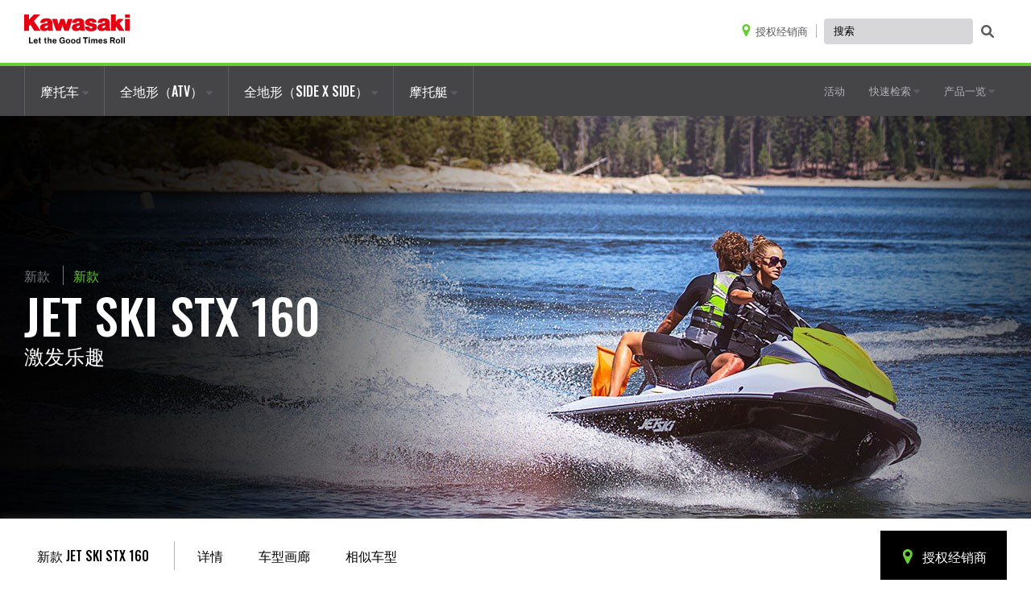

--- FILE ---
content_type: text/html; charset=utf-8
request_url: https://kmsh-origin.kawasaki-motors.cn/zh-cn/watercraft/jet-ski/jet-ski-3-passenger/jet-ski-stx-160/2022-jet-ski-stx-160
body_size: 61320
content:

<!DOCTYPE html>
<html>
<head>
<!--DJIteration:4-->
<!--CACHEMODE:PUBLIC-7-->
    <meta charset="utf-8" />
    <meta name="viewport" content="width=device-width, initial-scale=1.0 shrink-to-fit=no">
        <meta property="og:url" content="https://kmsh-origin.kawasaki-motors.cn/zh-cn/watercraft/jet-ski/jet-ski-3-passenger/jet-ski-stx-160/2022-jet-ski-stx-160" />
            <title>2022 JET SKI STX 160  摩托艇 |川崎摩托（上海）有限公司</title>
            <meta property="og:title" content="2022 JET SKI STX 160  摩托艇 |川崎摩托（上海）有限公司" />

            <meta name="description" content="JET SKI STX&#160;160的官方信息-获取最新的规格、报价和照片。比较车型并找到当地经销商。" />
            <meta property="og:description" content="JET SKI STX&#160;160的官方信息-获取最新的规格、报价和照片。比较车型并找到当地经销商。" />

    <meta property="og:type" content="website" />
    <meta property="og:image" content="/Content/Images/kawasaki-logo_global_preview_r02.jpg" />
    <meta property="og:image:type" content="image/jpeg" />
    <link href="https://fonts.googleapis.com/css?family=Oswald:400,500&display=swap&subset=latin-ext,vietnamese" rel="stylesheet">
    <link href="https://fonts.googleapis.com/css?family=Fira+Sans:400,700&display=swap&subset=latin-ext,vietnamese" rel="stylesheet">
    <link rel="stylesheet" type="text/css" href="/scripts/slick-1.8.1/slick/slick.css" />
    <link rel="stylesheet" type="text/css" href="/scripts/slick-1.8.1/slick/slick-theme.css" />
    
    <link rel="stylesheet" href="/Content/fontawesome/css/all.css">
    <link href="/favicon.ico" rel="shortcut icon" type="image/x-icon">
<link href="/Content/css?v=QzqsewWnxS39r8_Gv6wM-3x2O2CzDoA5YHaWYjOqMkE1" rel="stylesheet"/>
    

<style>
.fa-search:hover{color:#5a5a60 !important;}
.navigation-search-button:hover{color:#5a5a60 !important;}
</style>

</head>

<body class="zh-cn">
     

<a class="sr-only sr-only-focusable" href="#skip">Skip to main content</a>

<nav>
    

<div class="navbar navbar-expand-lg">
    <div class="container forTop">
        <a class="navbar-brand" href="/zh-cn/" aria-label="kawasaki logo">
            <div class="logo-desktop" >
                <svg width="130.5398" height="37.7005" viewBox="0 0 130.5398 37.7005" version="1.1" xmlns="http://www.w3.org/2000/svg" xmlns:xlink="http://www.w3.org/1999/xlink">
                    <defs>
                        <polygon id="path-1" points="0 0 130.5398 0 130.5398 35.7005 0 35.7005"></polygon>
                    </defs>
                    <g stroke="none" stroke-width="1" fill="none" fill-rule="evenodd">
                        <g transform="translate(-45.000000, -20.000000)">
                            <g transform="translate(45.000000, 20.000000)">
                                <mask fill="white">
                                    <use xlink:href="#path-1"></use>
                                </mask>
                                <g id="Clip-2"></g>
                                <path d="M123.178,35.5435 L124.588,35.5435 L124.588,28.1385 L123.178,28.1385 L123.178,35.5435 Z M120.1,35.5435 L121.51,35.5435 L121.51,28.1385 L120.1,28.1385 L120.1,35.5435 Z M117.377,32.8915 C117.377,31.8545 116.89,31.1535 116.029,31.1535 C115.161,31.1535 114.684,31.8545 114.684,32.8915 C114.684,33.9295 115.161,34.6215 116.029,34.6215 C116.89,34.6215 117.377,33.9295 117.377,32.8915 L117.377,32.8915 Z M118.808,32.8915 C118.808,34.4775 117.678,35.6985 116.029,35.6985 C114.382,35.6985 113.253,34.4775 113.253,32.8915 C113.253,31.3075 114.382,30.0855 116.029,30.0855 C117.678,30.0855 118.808,31.3075 118.808,32.8915 L118.808,32.8915 Z M110.736,30.4465 C110.736,29.7725 110.302,29.4435 109.557,29.4435 L107.981,29.4435 L107.981,31.4625 L109.535,31.4625 C110.323,31.4625 110.736,31.0995 110.736,30.4465 L110.736,30.4465 Z M110.809,32.5085 L112.662,35.5435 L110.923,35.5435 L109.203,32.6845 L107.981,32.6845 L107.981,35.5435 L106.427,35.5435 L106.427,28.1385 L109.68,28.1385 C110.539,28.1385 111.182,28.3845 111.616,28.8315 C112.031,29.2555 112.281,29.7725 112.281,30.4375 C112.281,31.4715 111.742,32.1985 110.809,32.5085 L110.809,32.5085 Z M100.814,32.3135 C100.057,32.1565 99.352,32.1165 99.352,31.6605 C99.352,31.2765 99.715,31.0695 100.263,31.0695 C100.863,31.0695 101.226,31.2765 101.288,31.8455 L102.562,31.8455 C102.46,30.7775 101.682,30.0845 100.284,30.0845 C99.072,30.0845 98.118,30.6325 98.118,31.7835 C98.118,32.9445 99.05,33.2025 100.004,33.3905 C100.731,33.5345 101.401,33.5875 101.401,34.0955 C101.401,34.4675 101.051,34.7045 100.429,34.7045 C99.798,34.7045 99.361,34.4365 99.269,33.8245 L97.964,33.8245 C98.047,34.9535 98.906,35.6985 100.451,35.6985 C101.777,35.6985 102.688,35.0585 102.688,33.9905 C102.688,32.7475 101.703,32.4975 100.814,32.3135 L100.814,32.3135 Z M95.518,32.3115 C95.478,31.6375 95.031,31.1735 94.391,31.1735 C93.643,31.1735 93.28,31.6195 93.157,32.3115 L95.518,32.3115 Z M96.989,33.2845 L93.135,33.2845 C93.24,34.1035 93.696,34.6105 94.493,34.6105 C95.044,34.6105 95.364,34.3615 95.518,33.9585 L96.906,33.9585 C96.709,34.9005 95.872,35.7005 94.505,35.7005 C92.742,35.7005 91.747,34.4665 91.747,32.8815 C91.747,31.3085 92.815,30.0835 94.37,30.0835 C96.078,30.0835 96.989,31.3885 96.989,33.2845 L96.989,33.2845 Z M88.88,30.0855 C88.206,30.0855 87.646,30.4365 87.282,31.0175 L87.261,31.0175 C87.002,30.4575 86.464,30.0855 85.793,30.0855 C85.057,30.0855 84.537,30.4575 84.248,30.9445 L84.217,30.9445 L84.217,30.2295 L82.86,30.2295 L82.86,35.5455 L84.269,35.5455 L84.269,32.4585 C84.269,31.7535 84.651,31.2975 85.22,31.2975 C85.74,31.2975 86.039,31.6085 86.039,32.2085 L86.039,35.5455 L87.449,35.5455 L87.449,32.4585 C87.449,31.7535 87.812,31.2975 88.403,31.2975 C88.92,31.2975 89.221,31.6085 89.221,32.2085 L89.221,35.5455 L90.628,35.5455 L90.628,31.9685 C90.628,30.8085 89.997,30.0855 88.88,30.0855 L88.88,30.0855 Z M79.804,35.5435 L81.214,35.5435 L81.214,30.2285 L79.804,30.2285 L79.804,35.5435 Z M79.804,29.4035 L81.214,29.4035 L81.214,28.1385 L79.804,28.1385 L79.804,29.4035 Z M72.78,29.4025 L75.008,29.4025 L75.008,35.5425 L76.51,35.5425 L76.51,29.4025 L78.735,29.4025 L78.735,28.1375 L72.78,28.1375 L72.78,29.4025 Z M68.191,32.9235 C68.191,31.9075 67.859,31.2245 66.957,31.2245 C66.181,31.2245 65.787,31.9075 65.787,32.8925 C65.787,33.9175 66.19,34.5175 66.917,34.5175 C67.757,34.5175 68.191,33.8955 68.191,32.9235 L68.191,32.9235 Z M68.16,28.1375 L69.57,28.1375 L69.57,35.5455 L68.212,35.5455 L68.212,34.8495 L68.191,34.8495 C67.88,35.3575 67.351,35.6995 66.606,35.6995 C65.27,35.6995 64.359,34.6125 64.359,32.8925 C64.359,31.2335 65.301,30.0855 66.627,30.0855 C67.372,30.0855 67.84,30.4275 68.129,30.8735 L68.16,30.8735 L68.16,28.1375 Z M62.027,32.8915 C62.027,31.8545 61.541,31.1535 60.679,31.1535 C59.811,31.1535 59.334,31.8545 59.334,32.8915 C59.334,33.9295 59.811,34.6215 60.679,34.6215 C61.541,34.6215 62.027,33.9295 62.027,32.8915 L62.027,32.8915 Z M63.458,32.8915 C63.458,34.4775 62.328,35.6985 60.679,35.6985 C59.032,35.6985 57.903,34.4775 57.903,32.8915 C57.903,31.3075 59.032,30.0855 60.679,30.0855 C62.328,30.0855 63.458,31.3075 63.458,32.8915 L63.458,32.8915 Z M55.594,32.8915 C55.594,31.8545 55.107,31.1535 54.246,31.1535 C53.378,31.1535 52.901,31.8545 52.901,32.8915 C52.901,33.9295 53.378,34.6215 54.246,34.6215 C55.107,34.6215 55.594,33.9295 55.594,32.8915 L55.594,32.8915 Z M57.025,32.8915 C57.025,34.4775 55.895,35.6985 54.246,35.6985 C52.599,35.6985 51.47,34.4775 51.47,32.8915 C51.47,31.3075 52.599,30.0855 54.246,30.0855 C55.895,30.0855 57.025,31.3075 57.025,32.8915 L57.025,32.8915 Z M47.245,32.7675 L49.027,32.7675 L49.027,32.8105 C49.027,33.6265 48.27,34.4875 47.119,34.4875 C45.845,34.4875 45.048,33.3805 45.048,31.8655 C45.048,30.3945 45.743,29.2345 47.14,29.2345 C48.094,29.2345 48.642,29.7545 48.809,30.4685 L50.28,30.4685 C50.04,29.0185 48.975,27.9945 47.11,27.9945 C46.116,27.9945 45.328,28.2925 44.727,28.8435 C43.949,29.5575 43.515,30.6345 43.515,31.8655 C43.515,32.9855 43.866,33.9365 44.478,34.6235 C45.091,35.2945 45.959,35.7005 47.079,35.7005 C47.959,35.7005 48.652,35.3985 49.159,34.5495 L49.181,34.5495 L49.233,35.5435 L50.363,35.5435 L50.363,31.6075 L47.245,31.6075 L47.245,32.7675 Z M38.748,32.3115 C38.708,31.6375 38.262,31.1735 37.622,31.1735 C36.874,31.1735 36.511,31.6195 36.388,32.3115 L38.748,32.3115 Z M40.219,33.2845 L36.366,33.2845 C36.471,34.1035 36.926,34.6105 37.723,34.6105 C38.274,34.6105 38.594,34.3615 38.748,33.9585 L40.136,33.9585 C39.939,34.9005 39.102,35.7005 37.736,35.7005 C35.972,35.7005 34.978,34.4665 34.978,32.8815 C34.978,31.3085 36.046,30.0835 37.6,30.0835 C39.308,30.0835 40.219,31.3885 40.219,33.2845 L40.219,33.2845 Z M32.048,30.0835 C31.322,30.0835 30.888,30.3635 30.503,30.9235 L30.472,30.9235 L30.472,28.1385 L29.063,28.1385 L29.063,35.5435 L30.472,35.5435 L30.472,32.5305 C30.472,31.8045 30.928,31.3085 31.549,31.3085 C32.14,31.3085 32.473,31.7115 32.473,32.2815 L32.473,35.5435 L33.879,35.5435 L33.879,32.0755 C33.879,30.9145 33.144,30.0835 32.048,30.0835 L32.048,30.0835 Z M26.693,33.9785 L26.693,31.1625 L27.604,31.1625 L27.604,30.2295 L26.693,30.2295 L26.693,28.5715 L25.314,28.5715 L25.314,30.2295 L24.578,30.2295 L24.578,31.1625 L25.314,31.1625 L25.314,34.2805 C25.314,35.2835 26.071,35.5545 26.754,35.5545 C27.314,35.5545 27.634,35.5325 27.634,35.5325 L27.634,34.4985 C27.634,34.4985 27.394,34.5075 27.219,34.5075 C26.908,34.5075 26.693,34.3725 26.693,33.9785 L26.693,33.9785 Z M19.804,33.9785 L19.804,31.1625 L20.715,31.1625 L20.715,30.2295 L19.804,30.2295 L19.804,28.5715 L18.425,28.5715 L18.425,30.2295 L17.689,30.2295 L17.689,31.1625 L18.425,31.1625 L18.425,34.2805 C18.425,35.2835 19.182,35.5545 19.865,35.5545 C20.425,35.5545 20.746,35.5325 20.746,35.5325 L20.746,34.4985 C20.746,34.4985 20.505,34.5075 20.33,34.5075 C20.019,34.5075 19.804,34.3725 19.804,33.9785 L19.804,33.9785 Z M15.388,32.3115 C15.348,31.6375 14.902,31.1735 14.262,31.1735 C13.514,31.1735 13.151,31.6195 13.028,32.3115 L15.388,32.3115 Z M16.859,33.2845 L13.006,33.2845 C13.111,34.1035 13.566,34.6105 14.363,34.6105 C14.914,34.6105 15.234,34.3615 15.388,33.9585 L16.776,33.9585 C16.579,34.9005 15.742,35.7005 14.376,35.7005 C12.612,35.7005 11.618,34.4665 11.618,32.8815 C11.618,31.3085 12.686,30.0835 14.24,30.0835 C15.948,30.0835 16.859,31.3885 16.859,33.2845 L16.859,33.2845 Z M7.454,34.2565 L10.935,34.2565 L10.935,35.5095 L5.952,35.5095 L5.952,28.1045 L7.454,28.1045 L7.454,34.2565 Z" id="Fill-1" fill="#000000" mask="url(#mask-2)"></path>
                                <path d="M68.8788,13.291 C68.8788,13.291 66.6518,14.025 65.4028,14.567 C64.1568,15.111 64.7798,16.059 64.7798,16.059 C64.7798,16.059 65.4028,17.092 66.8958,16.712 C69.0418,16.143 68.8788,13.291 68.8788,13.291 L68.8788,13.291 Z M74.2588,9.412 C74.6108,14.54 73.8988,18.026 75.4238,20.023 L69.7458,20.023 C69.7458,20.023 69.2278,19.343 68.9578,18.692 C68.9578,18.692 67.4408,20.483 64.1838,20.483 C60.9278,20.483 59.0938,18.584 59.0938,16.143 C59.0938,13.7 60.5078,11.907 65.0508,11.094 C66.8688,10.769 68.4968,10.552 68.5778,9.547 C68.6598,8.542 67.2748,8.353 66.9228,8.353 C66.9228,8.353 64.8478,8.201 64.8258,10.506 L59.5278,10.506 C59.5278,10.506 58.4008,4.663 67.3018,4.663 C67.3018,4.663 73.9068,4.281 74.2588,9.412 L74.2588,9.412 Z M29.4108,13.291 C29.4108,13.291 27.1808,14.025 25.9348,14.567 C24.6858,15.111 25.3118,16.059 25.3118,16.059 C25.3118,16.059 25.9348,17.092 27.4278,16.712 C29.5728,16.143 29.4108,13.291 29.4108,13.291 L29.4108,13.291 Z M34.7928,9.412 C35.1428,14.54 34.4298,18.026 35.9558,20.023 L30.2778,20.023 C30.2778,20.023 29.7628,19.343 29.4888,18.692 C29.4888,18.692 27.9718,20.483 24.7158,20.483 C21.4598,20.483 19.6258,18.584 19.6258,16.143 C19.6258,13.7 21.0398,11.907 25.5798,11.094 C27.4008,10.769 29.0288,10.552 29.1128,9.547 C29.1908,8.542 27.8098,8.353 27.4548,8.353 C27.4548,8.353 25.3798,8.201 25.3578,10.506 L20.0568,10.506 C20.0568,10.506 18.9328,4.663 27.8338,4.663 C27.8338,4.663 34.4388,4.281 34.7928,9.412 L34.7928,9.412 Z M19.7558,0.003 L12.1578,0.003 L6.0758,6.101 L6.0758,0.003 L-0.0002,0.003 L-0.0002,20.019 L6.0738,20.019 L6.0738,14.095 L7.6468,12.469 L12.4258,20.016 L20.3328,20.016 L11.9978,7.981 L19.7558,0.003 Z M123.1618,5.542 L116.2948,5.542 L113.3338,8.982 L113.3338,0 L107.5048,0 L107.5048,20.019 L113.3338,20.019 L113.3338,15.942 L114.0848,15.137 L117.2868,20.013 L124.0158,20.013 L118.0858,10.941 L123.1618,5.542 Z M124.7098,20.016 L130.5398,20.016 L130.5398,5.548 L124.7098,5.548 L124.7098,20.016 Z M124.7098,4.079 L130.5398,4.079 L130.5398,0.005 L124.7098,0.005 L124.7098,4.079 Z M100.4808,13.291 C100.4808,13.291 98.2538,14.025 97.0048,14.567 C95.7558,15.111 96.3818,16.059 96.3818,16.059 C96.3818,16.059 97.0048,17.092 98.4978,16.712 C100.6428,16.143 100.4808,13.291 100.4808,13.291 L100.4808,13.291 Z M105.8628,9.412 C106.2148,14.54 105.5028,18.026 107.0278,20.023 L101.3468,20.023 C101.3468,20.023 100.8328,19.343 100.5618,18.692 C100.5618,18.692 99.0418,20.483 95.7828,20.483 C92.5298,20.483 90.6928,18.584 90.6928,16.143 C90.6928,13.7 92.1128,11.907 96.6548,11.094 C98.4698,10.769 100.0988,10.552 100.1818,9.547 C100.2608,8.542 98.8788,8.353 98.5248,8.353 C98.5248,8.353 96.4498,8.201 96.4308,10.506 L91.1288,10.506 C91.1288,10.506 90.0018,4.663 98.9068,4.663 C98.9068,4.663 105.5078,4.281 105.8628,9.412 L105.8628,9.412 Z M84.4268,10.568 C81.3338,10.162 80.9028,9.894 80.9028,9.217 C80.9028,8.699 81.5228,8.293 82.6368,8.293 C83.7498,8.293 84.4028,9.111 84.5108,9.897 L89.5818,9.897 C89.5818,7.182 87.7918,4.858 82.5008,4.858 C75.0378,4.858 75.4738,9.81 75.4738,9.81 C75.4738,13.854 80.3318,14.269 82.6118,14.61 C84.6468,14.938 84.5898,16.051 84.5898,16.051 C84.5898,16.051 84.6468,17.14 82.7988,17.14 C80.4938,17.14 80.5208,14.959 80.5208,14.959 L75.2008,14.959 C75.2008,19.573 79.2988,20.719 82.7478,20.719 C86.1908,20.719 90.0188,19.527 90.0188,15.864 C90.0188,12.199 87.9808,11.302 84.4268,10.568 L84.4268,10.568 Z M59.7548,5.55 L55.3048,20.013 L49.6348,20.013 L47.3538,12.932 L45.4008,20.013 L39.5138,20.013 L34.5188,5.55 L40.5708,5.55 L42.6318,12.336 L44.7638,5.55 L49.8238,5.55 L51.7778,12.336 L54.0308,5.55 L59.7548,5.55 Z" id="Fill-3" fill="#E60012" mask="url(#mask-2)"></path>
                            </g>
                        </g>
                    </g>
                </svg>
            </div>
            <div class="logo-mobile" >
                <svg width="130.5398" height="37.7005" viewBox="0 0 130.5398 37.7005" version="1.1" xmlns="http://www.w3.org/2000/svg" xmlns:xlink="http://www.w3.org/1999/xlink">
                    <defs>
                        <polygon id="path-1" points="0 0 130.5398 0 130.5398 35.7005 0 35.7005"></polygon>
                    </defs>
                    <g stroke="none" stroke-width="1" fill="none" fill-rule="evenodd">
                        <g transform="translate(-45.000000, -20.000000)">
                            <g transform="translate(45.000000, 20.000000)">
                                <mask fill="white">
                                    <use xlink:href="#path-1"></use>
                                </mask>
                                <g id="Clip-2"></g>
                                <path d="M123.178,35.5435 L124.588,35.5435 L124.588,28.1385 L123.178,28.1385 L123.178,35.5435 Z M120.1,35.5435 L121.51,35.5435 L121.51,28.1385 L120.1,28.1385 L120.1,35.5435 Z M117.377,32.8915 C117.377,31.8545 116.89,31.1535 116.029,31.1535 C115.161,31.1535 114.684,31.8545 114.684,32.8915 C114.684,33.9295 115.161,34.6215 116.029,34.6215 C116.89,34.6215 117.377,33.9295 117.377,32.8915 L117.377,32.8915 Z M118.808,32.8915 C118.808,34.4775 117.678,35.6985 116.029,35.6985 C114.382,35.6985 113.253,34.4775 113.253,32.8915 C113.253,31.3075 114.382,30.0855 116.029,30.0855 C117.678,30.0855 118.808,31.3075 118.808,32.8915 L118.808,32.8915 Z M110.736,30.4465 C110.736,29.7725 110.302,29.4435 109.557,29.4435 L107.981,29.4435 L107.981,31.4625 L109.535,31.4625 C110.323,31.4625 110.736,31.0995 110.736,30.4465 L110.736,30.4465 Z M110.809,32.5085 L112.662,35.5435 L110.923,35.5435 L109.203,32.6845 L107.981,32.6845 L107.981,35.5435 L106.427,35.5435 L106.427,28.1385 L109.68,28.1385 C110.539,28.1385 111.182,28.3845 111.616,28.8315 C112.031,29.2555 112.281,29.7725 112.281,30.4375 C112.281,31.4715 111.742,32.1985 110.809,32.5085 L110.809,32.5085 Z M100.814,32.3135 C100.057,32.1565 99.352,32.1165 99.352,31.6605 C99.352,31.2765 99.715,31.0695 100.263,31.0695 C100.863,31.0695 101.226,31.2765 101.288,31.8455 L102.562,31.8455 C102.46,30.7775 101.682,30.0845 100.284,30.0845 C99.072,30.0845 98.118,30.6325 98.118,31.7835 C98.118,32.9445 99.05,33.2025 100.004,33.3905 C100.731,33.5345 101.401,33.5875 101.401,34.0955 C101.401,34.4675 101.051,34.7045 100.429,34.7045 C99.798,34.7045 99.361,34.4365 99.269,33.8245 L97.964,33.8245 C98.047,34.9535 98.906,35.6985 100.451,35.6985 C101.777,35.6985 102.688,35.0585 102.688,33.9905 C102.688,32.7475 101.703,32.4975 100.814,32.3135 L100.814,32.3135 Z M95.518,32.3115 C95.478,31.6375 95.031,31.1735 94.391,31.1735 C93.643,31.1735 93.28,31.6195 93.157,32.3115 L95.518,32.3115 Z M96.989,33.2845 L93.135,33.2845 C93.24,34.1035 93.696,34.6105 94.493,34.6105 C95.044,34.6105 95.364,34.3615 95.518,33.9585 L96.906,33.9585 C96.709,34.9005 95.872,35.7005 94.505,35.7005 C92.742,35.7005 91.747,34.4665 91.747,32.8815 C91.747,31.3085 92.815,30.0835 94.37,30.0835 C96.078,30.0835 96.989,31.3885 96.989,33.2845 L96.989,33.2845 Z M88.88,30.0855 C88.206,30.0855 87.646,30.4365 87.282,31.0175 L87.261,31.0175 C87.002,30.4575 86.464,30.0855 85.793,30.0855 C85.057,30.0855 84.537,30.4575 84.248,30.9445 L84.217,30.9445 L84.217,30.2295 L82.86,30.2295 L82.86,35.5455 L84.269,35.5455 L84.269,32.4585 C84.269,31.7535 84.651,31.2975 85.22,31.2975 C85.74,31.2975 86.039,31.6085 86.039,32.2085 L86.039,35.5455 L87.449,35.5455 L87.449,32.4585 C87.449,31.7535 87.812,31.2975 88.403,31.2975 C88.92,31.2975 89.221,31.6085 89.221,32.2085 L89.221,35.5455 L90.628,35.5455 L90.628,31.9685 C90.628,30.8085 89.997,30.0855 88.88,30.0855 L88.88,30.0855 Z M79.804,35.5435 L81.214,35.5435 L81.214,30.2285 L79.804,30.2285 L79.804,35.5435 Z M79.804,29.4035 L81.214,29.4035 L81.214,28.1385 L79.804,28.1385 L79.804,29.4035 Z M72.78,29.4025 L75.008,29.4025 L75.008,35.5425 L76.51,35.5425 L76.51,29.4025 L78.735,29.4025 L78.735,28.1375 L72.78,28.1375 L72.78,29.4025 Z M68.191,32.9235 C68.191,31.9075 67.859,31.2245 66.957,31.2245 C66.181,31.2245 65.787,31.9075 65.787,32.8925 C65.787,33.9175 66.19,34.5175 66.917,34.5175 C67.757,34.5175 68.191,33.8955 68.191,32.9235 L68.191,32.9235 Z M68.16,28.1375 L69.57,28.1375 L69.57,35.5455 L68.212,35.5455 L68.212,34.8495 L68.191,34.8495 C67.88,35.3575 67.351,35.6995 66.606,35.6995 C65.27,35.6995 64.359,34.6125 64.359,32.8925 C64.359,31.2335 65.301,30.0855 66.627,30.0855 C67.372,30.0855 67.84,30.4275 68.129,30.8735 L68.16,30.8735 L68.16,28.1375 Z M62.027,32.8915 C62.027,31.8545 61.541,31.1535 60.679,31.1535 C59.811,31.1535 59.334,31.8545 59.334,32.8915 C59.334,33.9295 59.811,34.6215 60.679,34.6215 C61.541,34.6215 62.027,33.9295 62.027,32.8915 L62.027,32.8915 Z M63.458,32.8915 C63.458,34.4775 62.328,35.6985 60.679,35.6985 C59.032,35.6985 57.903,34.4775 57.903,32.8915 C57.903,31.3075 59.032,30.0855 60.679,30.0855 C62.328,30.0855 63.458,31.3075 63.458,32.8915 L63.458,32.8915 Z M55.594,32.8915 C55.594,31.8545 55.107,31.1535 54.246,31.1535 C53.378,31.1535 52.901,31.8545 52.901,32.8915 C52.901,33.9295 53.378,34.6215 54.246,34.6215 C55.107,34.6215 55.594,33.9295 55.594,32.8915 L55.594,32.8915 Z M57.025,32.8915 C57.025,34.4775 55.895,35.6985 54.246,35.6985 C52.599,35.6985 51.47,34.4775 51.47,32.8915 C51.47,31.3075 52.599,30.0855 54.246,30.0855 C55.895,30.0855 57.025,31.3075 57.025,32.8915 L57.025,32.8915 Z M47.245,32.7675 L49.027,32.7675 L49.027,32.8105 C49.027,33.6265 48.27,34.4875 47.119,34.4875 C45.845,34.4875 45.048,33.3805 45.048,31.8655 C45.048,30.3945 45.743,29.2345 47.14,29.2345 C48.094,29.2345 48.642,29.7545 48.809,30.4685 L50.28,30.4685 C50.04,29.0185 48.975,27.9945 47.11,27.9945 C46.116,27.9945 45.328,28.2925 44.727,28.8435 C43.949,29.5575 43.515,30.6345 43.515,31.8655 C43.515,32.9855 43.866,33.9365 44.478,34.6235 C45.091,35.2945 45.959,35.7005 47.079,35.7005 C47.959,35.7005 48.652,35.3985 49.159,34.5495 L49.181,34.5495 L49.233,35.5435 L50.363,35.5435 L50.363,31.6075 L47.245,31.6075 L47.245,32.7675 Z M38.748,32.3115 C38.708,31.6375 38.262,31.1735 37.622,31.1735 C36.874,31.1735 36.511,31.6195 36.388,32.3115 L38.748,32.3115 Z M40.219,33.2845 L36.366,33.2845 C36.471,34.1035 36.926,34.6105 37.723,34.6105 C38.274,34.6105 38.594,34.3615 38.748,33.9585 L40.136,33.9585 C39.939,34.9005 39.102,35.7005 37.736,35.7005 C35.972,35.7005 34.978,34.4665 34.978,32.8815 C34.978,31.3085 36.046,30.0835 37.6,30.0835 C39.308,30.0835 40.219,31.3885 40.219,33.2845 L40.219,33.2845 Z M32.048,30.0835 C31.322,30.0835 30.888,30.3635 30.503,30.9235 L30.472,30.9235 L30.472,28.1385 L29.063,28.1385 L29.063,35.5435 L30.472,35.5435 L30.472,32.5305 C30.472,31.8045 30.928,31.3085 31.549,31.3085 C32.14,31.3085 32.473,31.7115 32.473,32.2815 L32.473,35.5435 L33.879,35.5435 L33.879,32.0755 C33.879,30.9145 33.144,30.0835 32.048,30.0835 L32.048,30.0835 Z M26.693,33.9785 L26.693,31.1625 L27.604,31.1625 L27.604,30.2295 L26.693,30.2295 L26.693,28.5715 L25.314,28.5715 L25.314,30.2295 L24.578,30.2295 L24.578,31.1625 L25.314,31.1625 L25.314,34.2805 C25.314,35.2835 26.071,35.5545 26.754,35.5545 C27.314,35.5545 27.634,35.5325 27.634,35.5325 L27.634,34.4985 C27.634,34.4985 27.394,34.5075 27.219,34.5075 C26.908,34.5075 26.693,34.3725 26.693,33.9785 L26.693,33.9785 Z M19.804,33.9785 L19.804,31.1625 L20.715,31.1625 L20.715,30.2295 L19.804,30.2295 L19.804,28.5715 L18.425,28.5715 L18.425,30.2295 L17.689,30.2295 L17.689,31.1625 L18.425,31.1625 L18.425,34.2805 C18.425,35.2835 19.182,35.5545 19.865,35.5545 C20.425,35.5545 20.746,35.5325 20.746,35.5325 L20.746,34.4985 C20.746,34.4985 20.505,34.5075 20.33,34.5075 C20.019,34.5075 19.804,34.3725 19.804,33.9785 L19.804,33.9785 Z M15.388,32.3115 C15.348,31.6375 14.902,31.1735 14.262,31.1735 C13.514,31.1735 13.151,31.6195 13.028,32.3115 L15.388,32.3115 Z M16.859,33.2845 L13.006,33.2845 C13.111,34.1035 13.566,34.6105 14.363,34.6105 C14.914,34.6105 15.234,34.3615 15.388,33.9585 L16.776,33.9585 C16.579,34.9005 15.742,35.7005 14.376,35.7005 C12.612,35.7005 11.618,34.4665 11.618,32.8815 C11.618,31.3085 12.686,30.0835 14.24,30.0835 C15.948,30.0835 16.859,31.3885 16.859,33.2845 L16.859,33.2845 Z M7.454,34.2565 L10.935,34.2565 L10.935,35.5095 L5.952,35.5095 L5.952,28.1045 L7.454,28.1045 L7.454,34.2565 Z" id="Fill-1" fill="#000000" mask="url(#mask-2)"></path>
                                <path d="M68.8788,13.291 C68.8788,13.291 66.6518,14.025 65.4028,14.567 C64.1568,15.111 64.7798,16.059 64.7798,16.059 C64.7798,16.059 65.4028,17.092 66.8958,16.712 C69.0418,16.143 68.8788,13.291 68.8788,13.291 L68.8788,13.291 Z M74.2588,9.412 C74.6108,14.54 73.8988,18.026 75.4238,20.023 L69.7458,20.023 C69.7458,20.023 69.2278,19.343 68.9578,18.692 C68.9578,18.692 67.4408,20.483 64.1838,20.483 C60.9278,20.483 59.0938,18.584 59.0938,16.143 C59.0938,13.7 60.5078,11.907 65.0508,11.094 C66.8688,10.769 68.4968,10.552 68.5778,9.547 C68.6598,8.542 67.2748,8.353 66.9228,8.353 C66.9228,8.353 64.8478,8.201 64.8258,10.506 L59.5278,10.506 C59.5278,10.506 58.4008,4.663 67.3018,4.663 C67.3018,4.663 73.9068,4.281 74.2588,9.412 L74.2588,9.412 Z M29.4108,13.291 C29.4108,13.291 27.1808,14.025 25.9348,14.567 C24.6858,15.111 25.3118,16.059 25.3118,16.059 C25.3118,16.059 25.9348,17.092 27.4278,16.712 C29.5728,16.143 29.4108,13.291 29.4108,13.291 L29.4108,13.291 Z M34.7928,9.412 C35.1428,14.54 34.4298,18.026 35.9558,20.023 L30.2778,20.023 C30.2778,20.023 29.7628,19.343 29.4888,18.692 C29.4888,18.692 27.9718,20.483 24.7158,20.483 C21.4598,20.483 19.6258,18.584 19.6258,16.143 C19.6258,13.7 21.0398,11.907 25.5798,11.094 C27.4008,10.769 29.0288,10.552 29.1128,9.547 C29.1908,8.542 27.8098,8.353 27.4548,8.353 C27.4548,8.353 25.3798,8.201 25.3578,10.506 L20.0568,10.506 C20.0568,10.506 18.9328,4.663 27.8338,4.663 C27.8338,4.663 34.4388,4.281 34.7928,9.412 L34.7928,9.412 Z M19.7558,0.003 L12.1578,0.003 L6.0758,6.101 L6.0758,0.003 L-0.0002,0.003 L-0.0002,20.019 L6.0738,20.019 L6.0738,14.095 L7.6468,12.469 L12.4258,20.016 L20.3328,20.016 L11.9978,7.981 L19.7558,0.003 Z M123.1618,5.542 L116.2948,5.542 L113.3338,8.982 L113.3338,0 L107.5048,0 L107.5048,20.019 L113.3338,20.019 L113.3338,15.942 L114.0848,15.137 L117.2868,20.013 L124.0158,20.013 L118.0858,10.941 L123.1618,5.542 Z M124.7098,20.016 L130.5398,20.016 L130.5398,5.548 L124.7098,5.548 L124.7098,20.016 Z M124.7098,4.079 L130.5398,4.079 L130.5398,0.005 L124.7098,0.005 L124.7098,4.079 Z M100.4808,13.291 C100.4808,13.291 98.2538,14.025 97.0048,14.567 C95.7558,15.111 96.3818,16.059 96.3818,16.059 C96.3818,16.059 97.0048,17.092 98.4978,16.712 C100.6428,16.143 100.4808,13.291 100.4808,13.291 L100.4808,13.291 Z M105.8628,9.412 C106.2148,14.54 105.5028,18.026 107.0278,20.023 L101.3468,20.023 C101.3468,20.023 100.8328,19.343 100.5618,18.692 C100.5618,18.692 99.0418,20.483 95.7828,20.483 C92.5298,20.483 90.6928,18.584 90.6928,16.143 C90.6928,13.7 92.1128,11.907 96.6548,11.094 C98.4698,10.769 100.0988,10.552 100.1818,9.547 C100.2608,8.542 98.8788,8.353 98.5248,8.353 C98.5248,8.353 96.4498,8.201 96.4308,10.506 L91.1288,10.506 C91.1288,10.506 90.0018,4.663 98.9068,4.663 C98.9068,4.663 105.5078,4.281 105.8628,9.412 L105.8628,9.412 Z M84.4268,10.568 C81.3338,10.162 80.9028,9.894 80.9028,9.217 C80.9028,8.699 81.5228,8.293 82.6368,8.293 C83.7498,8.293 84.4028,9.111 84.5108,9.897 L89.5818,9.897 C89.5818,7.182 87.7918,4.858 82.5008,4.858 C75.0378,4.858 75.4738,9.81 75.4738,9.81 C75.4738,13.854 80.3318,14.269 82.6118,14.61 C84.6468,14.938 84.5898,16.051 84.5898,16.051 C84.5898,16.051 84.6468,17.14 82.7988,17.14 C80.4938,17.14 80.5208,14.959 80.5208,14.959 L75.2008,14.959 C75.2008,19.573 79.2988,20.719 82.7478,20.719 C86.1908,20.719 90.0188,19.527 90.0188,15.864 C90.0188,12.199 87.9808,11.302 84.4268,10.568 L84.4268,10.568 Z M59.7548,5.55 L55.3048,20.013 L49.6348,20.013 L47.3538,12.932 L45.4008,20.013 L39.5138,20.013 L34.5188,5.55 L40.5708,5.55 L42.6318,12.336 L44.7638,5.55 L49.8238,5.55 L51.7778,12.336 L54.0308,5.55 L59.7548,5.55 Z" id="Fill-3" fill="#E60012" mask="url(#mask-2)"></path>
                            </g>
                        </g>
                    </g>
                </svg>
            </div>
        </a>
        <div class="rightBar">
            <ul class="list-inline">


                

                    <li class="list-inline-item">
                        <a class="nav-link headSix d-flex" href="/zh-cn/purchase-tools/dealer-locator" aria-label="Locate A Dealer">
                            <svg focusable="false" class="mr-1 d-none d-md-block" width="15px" height="15px" viewBox="0 0 25 25" version="1.1" xmlns="http://www.w3.org/2000/svg" xmlns:xlink="http://www.w3.org/1999/xlink">
                                <g id="icon/dealer" stroke="none" stroke-width="1" fill="none" fill-rule="evenodd">
                                    <path d="M15.2792969,11.2792969 C16.093103,10.4654907 16.5,9.4835127 16.5,8.33333333 C16.5,7.18315397 16.093103,6.20117594 15.2792969,5.38736979 C14.4654907,4.57356364 13.4835127,4.16666667 12.3333333,4.16666667 C11.183154,4.16666667 10.2011759,4.57356364 9.38736979,5.38736979 C8.57356364,6.20117594 8.16666667,7.18315397 8.16666667,8.33333333 C8.16666667,9.4835127 8.57356364,10.4654907 9.38736979,11.2792969 C10.2011759,12.093103 11.183154,12.5 12.3333333,12.5 C13.4835127,12.5 14.4654907,12.093103 15.2792969,11.2792969 Z M20.6666667,8.33333333 C20.6666667,9.51606494 20.487632,10.4871924 20.1295573,11.2467448 L14.2050781,23.844401 C14.0314661,24.2024757 13.7737647,24.484591 13.4319661,24.6907552 C13.0901676,24.8969194 12.7239603,25 12.3333333,25 C11.9427064,25 11.5764991,24.8969194 11.2347005,24.6907552 C10.8929019,24.484591 10.6406258,24.2024757 10.4778646,23.844401 L4.53710938,11.2467448 C4.17903467,10.4871924 4,9.51606494 4,8.33333333 C4,6.03297461 4.81379395,4.06901855 6.44140625,2.44140625 C8.06901855,0.813793945 10.0329746,0 12.3333333,0 C14.6336921,0 16.5976481,0.813793945 18.2252604,2.44140625 C19.8528727,4.06901855 20.6666667,6.03297461 20.6666667,8.33333333 Z" id="locate" fill="#66CC33" fill-rule="nonzero"></path>
                                </g>
                            </svg>
                            <svg focusable="false" class="mr-1 d-md-none" width="15px" height="15px" viewBox="0 0 25 25" version="1.1" xmlns="http://www.w3.org/2000/svg" xmlns:xlink="http://www.w3.org/1999/xlink">
                                <g id="icon/dealer" stroke="none" stroke-width="1" fill="none" fill-rule="evenodd">
                                    <path d="M15.2792969,11.2792969 C16.093103,10.4654907 16.5,9.4835127 16.5,8.33333333 C16.5,7.18315397 16.093103,6.20117594 15.2792969,5.38736979 C14.4654907,4.57356364 13.4835127,4.16666667 12.3333333,4.16666667 C11.183154,4.16666667 10.2011759,4.57356364 9.38736979,5.38736979 C8.57356364,6.20117594 8.16666667,7.18315397 8.16666667,8.33333333 C8.16666667,9.4835127 8.57356364,10.4654907 9.38736979,11.2792969 C10.2011759,12.093103 11.183154,12.5 12.3333333,12.5 C13.4835127,12.5 14.4654907,12.093103 15.2792969,11.2792969 Z M20.6666667,8.33333333 C20.6666667,9.51606494 20.487632,10.4871924 20.1295573,11.2467448 L14.2050781,23.844401 C14.0314661,24.2024757 13.7737647,24.484591 13.4319661,24.6907552 C13.0901676,24.8969194 12.7239603,25 12.3333333,25 C11.9427064,25 11.5764991,24.8969194 11.2347005,24.6907552 C10.8929019,24.484591 10.6406258,24.2024757 10.4778646,23.844401 L4.53710938,11.2467448 C4.17903467,10.4871924 4,9.51606494 4,8.33333333 C4,6.03297461 4.81379395,4.06901855 6.44140625,2.44140625 C8.06901855,0.813793945 10.0329746,0 12.3333333,0 C14.6336921,0 16.5976481,0.813793945 18.2252604,2.44140625 C19.8528727,4.06901855 20.6666667,6.03297461 20.6666667,8.33333333 Z" id="locate" fill="#5a5a60" fill-rule="nonzero"></path>
                                </g>
                            </svg>
                            <div class="d-none d-md-block">授权经销商</div>
                        </a>
                    </li>



                <li class="list-inline-item">
                    
                    
<form action="/zh-cn/SiteSearch/SearchResults" class="form-inline searchIt d-none d-lg-block" data-parsley-validate="True" id="HeaderSearchForm" method="post"><input data-val="true" data-val-required="EntryTextValue 字段是必需的。" id="EntryTextValue" name="EntryTextValue" type="hidden" value="" />    <div class="suggested">
        <input id="searchEntry" class="form-control pTwo navigation-search-input" onfocusout="searchFocusOut();" onkeyup="SearchHeaderKeyEntry(event,'search');" type="search" placeholder="搜索" aria-label="Global Site Search, has autocomplete, use keyboard control to navigate, and enter to activate" />

        <button id="SearchHeaderSubmitButton"  onclick="SearchHeaderSubmit()" class="navigation-search-button" onfocus="closeSuggestedItems();" type="button" class="btn" aria-label="activate global search"><i class="fa fa-search" aria-hidden="true"></i></button>
    </div>
</form>
                    <!--<div class="suggested">
            <input id="searchboxheader" class="form-control pTwo navigation-search-input" onfocusout="searchFocusOut();" type="search" placeholder="搜索" aria-label="Global Site Search" />
        </div>
        <button id="searchboxbutton" class="navigation-search-button" type="button" aria-label="activate global search">-->
                    
                    <!--<svg xmlns="http://www.w3.org/2000/svg" xmlns:xlink="http://www.w3.org/1999/xlink" focusable="false" width="20px" height="20px" viewBox="0 0 25 25" version="1.1">
                <g stroke="none" stroke-width="1" fill="#5a5a60" fill-rule="evenodd">
                    <path d="M17.3076923,10.5769231 C17.3076923,8.72394907 16.6491452,7.13892886 15.3320312,5.8218149 C14.0149173,4.50470095 12.4298971,3.84615385 10.5769231,3.84615385 C8.72394907,3.84615385 7.13892886,4.50470095 5.8218149,5.8218149 C4.50470095,7.13892886 3.84615385,8.72394907 3.84615385,10.5769231 C3.84615385,12.4298971 4.50470095,14.0149173 5.8218149,15.3320313 C7.13892886,16.6491452 8.72394907,17.3076923 10.5769231,17.3076923 C12.4298971,17.3076923 14.0149173,16.6491452 15.3320312,15.3320313 C16.6491452,14.0149173 17.3076923,12.4298971 17.3076923,10.5769231 Z M25,23.0769231 C25,23.597759 24.8096974,24.0484757 24.4290865,24.4290865 C24.0484757,24.8096974 23.597759,25 23.0769231,25 C22.536055,25 22.0853383,24.8096974 21.7247596,24.4290865 L16.5715144,19.2908654 C14.7786369,20.5328588 12.7804597,21.1538462 10.5769231,21.1538462 C9.14462425,21.1538462 7.77494644,20.8759042 6.46784856,20.320012 C5.16075068,19.7641198 4.03395906,19.0129254 3.0874399,18.0664063 C2.14092075,17.1198871 1.38972634,15.9930955 0.833834135,14.6859976 C0.277941932,13.3788997 0,12.0092219 0,10.5769231 C0,9.14462425 0.277941932,7.77494644 0.833834135,6.46784856 C1.38972634,5.16075068 2.14092075,4.03395906 3.0874399,3.0874399 C4.03395906,2.14092075 5.16075068,1.38972634 6.46784856,0.833834135 C7.77494644,0.277941932 9.14462425,0 10.5769231,0 C12.0092219,0 13.3788997,0.277941932 14.6859976,0.833834135 C15.9930955,1.38972634 17.1198871,2.14092075 18.0664063,3.0874399 C19.0129254,4.03395906 19.7641198,5.16075068 20.320012,6.46784856 C20.8759042,7.77494644 21.1538462,9.14462425 21.1538462,10.5769231 C21.1538462,12.7804597 20.5328588,14.7786369 19.2908654,16.5715144 L24.4441106,21.7247596 C24.8147054,22.0953544 25,22.5460711 25,23.0769231 Z" id="search" fill="#5a5a60" fill-rule="nonzero" />
                </g>
            </svg>
        </button>-->
                    
                </li>
            </ul>

        </div>
        <button class="navbar-toggler" type="button" data-toggle="collapse" data-target="#navbarSupportedContent" aria-controls="navbarSupportedContent" aria-expanded="false" aria-label="Toggle navigation">
            <svg xmlns="http://www.w3.org/2000/svg" aria-hidden="true" focusable="false" data-prefix="fas" data-icon="bars" class="svg-inline--fa fa-bars fa-w-14" role="img" viewBox="0 0 448 512"><path fill="currentColor" d="M16 132h416c8.837 0 16-7.163 16-16V76c0-8.837-7.163-16-16-16H16C7.163 60 0 67.163 0 76v40c0 8.837 7.163 16 16 16zm0 160h416c8.837 0 16-7.163 16-16v-40c0-8.837-7.163-16-16-16H16c-8.837 0-16 7.163-16 16v40c0 8.837 7.163 16 16 16zm0 160h416c8.837 0 16-7.163 16-16v-40c0-8.837-7.163-16-16-16H16c-8.837 0-16 7.163-16 16v40c0 8.837 7.163 16 16 16z" /></svg>
        </button>
    </div>

</div>

    <div class="green-line-header"></div>
    <!-- #region MOBILE NAV START-->
    


<div class="collapse navbar-collapse justify-content-end d-lg-none" id="navbarSupportedContent">

    <div class="accordion" id="categoryMob">
        
   
         

        
        

    <button class="collapsed headThree" type="button" data-toggle="collapse" data-target="#collapse-1" aria-expanded="false" aria-controls="collapse-1" aria-label="摩托车 Dropdown Menu">
        摩托车<div class="upArrow"></div><div class="downArrow"></div>
    </button>
    <div id="collapse-1" class="collapse" aria-labelledby="headingOne" data-parent="#categoryMob">
            <div class="mobCat">
                <div class="container">
                    <div class="subMonkey">
                        <h2>街道/赛道</h2>
                    </div>
                </div>
            </div>
                <div class="accordion subAccordion" id="subAccordion-1">
                        <button class="headFour collapsed" type="button" data-toggle="collapse" data-target="#subCatAccordion-1" aria-expanded="false" aria-controls="subCatAccordion-1" aria-label="NINJA Dropdown Menu">
                            NINJA
                            <div class="plusOpen">
                                <svg focusable="false" xmlns="http://www.w3.org/2000/svg" xmlns:xlink="http://www.w3.org/1999/xlink" width="25px" height="25px" viewBox="0 0 25 25" version="1.1">
                                    <g id="icon/accordian-expand" stroke="none" stroke-width="1" fill="none" fill-rule="evenodd">
                                        <path d="M23.2142857,14.2857143 L14.2857143,14.2857143 L14.2857143,23.2142857 C14.2857143,24.2017857 13.4857143,25 12.5,25 C11.5142857,25 10.7142857,24.2017857 10.7142857,23.2142857 L10.7142857,14.2857143 L7.58928571,14.2857143 L1.78571429,14.2857143 C0.8,14.2857143 0,13.4875 0,12.5 C0,11.5125 0.8,10.7142857 1.78571429,10.7142857 L6.11428571,10.7142857 L10.7142857,10.7142857 L10.7142857,1.78571429 C10.7142857,0.798214286 11.5142857,0 12.5,0 C13.4857143,0 14.2857143,0.798214286 14.2857143,1.78571429 L14.2857143,10.7142857 L23.2142857,10.7142857 C24.2,10.7142857 25,11.5125 25,12.5 C25,13.4875 24.2,14.2857143 23.2142857,14.2857143" id="plus" fill="#66CC33" fill-rule="nonzero" />
                                    </g>
                                </svg>
                            </div>
                            <div class="minusClose">
                                <svg focusable="false" xmlns="http://www.w3.org/2000/svg" xmlns:xlink="http://www.w3.org/1999/xlink" width="25px" height="25px" viewBox="0 0 25 25" version="1.1">
                                    <g id="icon/accordian-collapse" stroke="none" stroke-width="1" fill="none" fill-rule="evenodd">
                                        <path d="M14.2857143,14.2857143 L10.7142857,14.2857143 L7.58928571,14.2857143 L1.78571429,14.2857143 C0.8,14.2857143 0,13.4875 0,12.5 C0,11.5125 0.8,10.7142857 1.78571429,10.7142857 L6.11428571,10.7142857 L10.7142857,10.7142857 L14.2857143,10.7142857 L23.2142857,10.7142857 C24.2,10.7142857 25,11.5125 25,12.5 C25,13.4875 24.2,14.2857143 23.2142857,14.2857143 L14.2857143,14.2857143 Z" id="minus" fill="#66CC33" fill-rule="nonzero" />
                                    </g>
                                </svg>
                            </div>
                        </button>
                <div id="subCatAccordion-1" class="collapse" aria-labelledby="headingTwo" data-parent="#subAccordion-1">

                    <div class="container">

                                <div class="subTrim">
                                    <div class="headSix">HYPERSPORT</div>
                                </div>
                                <div class="row">
                                        <div class="productRepeat col-6">
											<a href="/zh-cn/motorcycle/ninja/hypersport/ninja-h2-sx">
													<img alt="" src="/ContentStorage/KMSH/ProductTrimGroup/60/88202892-b5ad-4ddf-95ed-f6a18f0bfbec.png?w=300&v=1" />
												<h5 class="headFive">NINJA H2 SX</h5>
														<div>
															<p class="pTwo">
             建议零售价
¥298,800起 
</p>
														</div>
											</a>
                                        </div>
                                        <div class="productRepeat col-6">
											<a href="/zh-cn/motorcycle/ninja/hypersport/ninja-h2">
													<img alt="" src="/ContentStorage/KMSH/ProductTrimGroup/31/d372bd43-660a-4df4-be38-6a78a615fe57.png?w=300&v=1" />
												<h5 class="headFive">NINJA H2</h5>
														<div>
															<p class="pTwo">
             建议零售价
¥442,000</p>
														</div>
											</a>
                                        </div>
                                </div>
                                <div class="subTrim">
                                    <div class="headSix">SUPERSPORT</div>
                                </div>
                                <div class="row">
                                        <div class="productRepeat col-6">
											<a href="/zh-cn/motorcycle/ninja/supersport/ninja-zx-4r">
													<img alt="" src="/ContentStorage/KMSH/ProductTrimGroup/1038/a5e6b75c-b869-4e12-84d2-a9054cd47f6a.png?w=300&v=1" />
												<h5 class="headFive">NINJA ZX-4R</h5>
														<div>
															<p class="pTwo">
             建议零售价
¥59,800起 
</p>
														</div>
											</a>
                                        </div>
                                        <div class="productRepeat col-6">
											<a href="/zh-cn/motorcycle/ninja/supersport/ninja-zx-6r">
													<img alt="" src="/ContentStorage/KMSH/ProductTrimGroup/1045/3c7cb12d-4bc3-441d-9fbe-b2acb3c7ffc3.png?w=300&v=1" />
												<h5 class="headFive">NINJA ZX-6R</h5>
														<div>
															<p class="pTwo">
             建议零售价
¥109,800起 
</p>
														</div>
											</a>
                                        </div>
                                        <div class="productRepeat col-6">
											<a href="/zh-cn/motorcycle/ninja/supersport/ninja-zx-10r">
													<img alt="" src="/ContentStorage/KMSH/ProductTrimGroup/64/118003d9-f37a-41bb-b4f8-7a829909f146.png?w=300&v=1" />
												<h5 class="headFive">NINJA ZX-10R</h5>
														<div>
															<p class="pTwo">
             建议零售价
¥199,800</p>
														</div>
											</a>
                                        </div>
                                </div>
                                <div class="subTrim">
                                    <div class="headSix">SPORT</div>
                                </div>
                                <div class="row">
                                        <div class="productRepeat col-6">
											<a href="/zh-cn/motorcycle/ninja/sport/ninja-500">
													<img alt="" src="/ContentStorage/KMSH/ProductTrimGroup/1047/159feb61-c1b8-49fc-bf59-1090bdfe35a6.png?w=300&v=1" />
												<h5 class="headFive">NINJA 500</h5>
														<div>
															<p class="pTwo">
             建议零售价
¥45,800起 
</p>
														</div>
											</a>
                                        </div>
                                        <div class="productRepeat col-6">
											<a href="/zh-cn/motorcycle/ninja/sport/ninja-650">
													<img alt="" src="/ContentStorage/KMSH/ProductTrimGroup/18/8f5c4190-7463-4a4b-bfcf-ea4f61456ba9.png?w=300&v=1" />
												<h5 class="headFive">NINJA 650</h5>
														<div>
															<p class="pTwo">
             建议零售价
¥69,300</p>
														</div>
											</a>
                                        </div>
                                        <div class="productRepeat col-6">
											<a href="/zh-cn/motorcycle/ninja/sport/ninja-1000sx">
													<img alt="" src="/ContentStorage/KMSH/ProductTrimGroup/62/62af8a1b-1e26-421b-ad36-aa2ecb1a22c9.png?w=300&v=1" />
												<h5 class="headFive">NINJA 1000SX</h5>
														<div>
															<p class="pTwo">
             建议零售价
¥179,200起 
</p>
														</div>
											</a>
                                        </div>
                                        <div class="productRepeat col-6">
											<a href="/zh-cn/motorcycle/ninja/sport/ninja-1100sx">
													<img alt="" src="/ContentStorage/KMSH/ProductTrimGroup/1049/f59cc626-91c3-4edb-bcb7-d465cb82d92d.png?w=300&v=1" />
												<h5 class="headFive">NINJA 1100SX</h5>
														<div>
															<p class="pTwo">
             建议零售价
¥189,200</p>
														</div>
											</a>
                                        </div>
                                </div>
                        </div>
                        <div class="container">
                            <a href="/zh-cn/purchase-tools/compare-vehicles/motorcycle/ninja" class="blackBtn w-100">
                                <div class="triangle"></div>
全部&amp;对比                            </a>
                        </div>




                </div>

                </div>
            <div class="mobCat">
                <div class="container">
                    <div class="subMonkey">
                        <h2>街道</h2>
                    </div>
                </div>
            </div>
                <div class="accordion subAccordion" id="subAccordion-16">
                        <button class="headFour collapsed" type="button" data-toggle="collapse" data-target="#subCatAccordion-16" aria-expanded="false" aria-controls="subCatAccordion-16" aria-label="Z Dropdown Menu">
                            Z
                            <div class="plusOpen">
                                <svg focusable="false" xmlns="http://www.w3.org/2000/svg" xmlns:xlink="http://www.w3.org/1999/xlink" width="25px" height="25px" viewBox="0 0 25 25" version="1.1">
                                    <g id="icon/accordian-expand" stroke="none" stroke-width="1" fill="none" fill-rule="evenodd">
                                        <path d="M23.2142857,14.2857143 L14.2857143,14.2857143 L14.2857143,23.2142857 C14.2857143,24.2017857 13.4857143,25 12.5,25 C11.5142857,25 10.7142857,24.2017857 10.7142857,23.2142857 L10.7142857,14.2857143 L7.58928571,14.2857143 L1.78571429,14.2857143 C0.8,14.2857143 0,13.4875 0,12.5 C0,11.5125 0.8,10.7142857 1.78571429,10.7142857 L6.11428571,10.7142857 L10.7142857,10.7142857 L10.7142857,1.78571429 C10.7142857,0.798214286 11.5142857,0 12.5,0 C13.4857143,0 14.2857143,0.798214286 14.2857143,1.78571429 L14.2857143,10.7142857 L23.2142857,10.7142857 C24.2,10.7142857 25,11.5125 25,12.5 C25,13.4875 24.2,14.2857143 23.2142857,14.2857143" id="plus" fill="#66CC33" fill-rule="nonzero" />
                                    </g>
                                </svg>
                            </div>
                            <div class="minusClose">
                                <svg focusable="false" xmlns="http://www.w3.org/2000/svg" xmlns:xlink="http://www.w3.org/1999/xlink" width="25px" height="25px" viewBox="0 0 25 25" version="1.1">
                                    <g id="icon/accordian-collapse" stroke="none" stroke-width="1" fill="none" fill-rule="evenodd">
                                        <path d="M14.2857143,14.2857143 L10.7142857,14.2857143 L7.58928571,14.2857143 L1.78571429,14.2857143 C0.8,14.2857143 0,13.4875 0,12.5 C0,11.5125 0.8,10.7142857 1.78571429,10.7142857 L6.11428571,10.7142857 L10.7142857,10.7142857 L14.2857143,10.7142857 L23.2142857,10.7142857 C24.2,10.7142857 25,11.5125 25,12.5 C25,13.4875 24.2,14.2857143 23.2142857,14.2857143 L14.2857143,14.2857143 Z" id="minus" fill="#66CC33" fill-rule="nonzero" />
                                    </g>
                                </svg>
                            </div>
                        </button>
                <div id="subCatAccordion-16" class="collapse" aria-labelledby="headingTwo" data-parent="#subAccordion-16">

                    <div class="container">

                                <div class="subTrim">
                                    <div class="headSix">HYPERSPORT</div>
                                </div>
                                <div class="row">
                                        <div class="productRepeat col-6">
											<a href="/zh-cn/motorcycle/z/z-hypersport/z-h2">
													<img alt="" src="/ContentStorage/KMSH/ProductTrimGroup/1007/8caf161b-a446-479f-af62-4fe0e997e9c4.png?w=300&v=1" />
												<h5 class="headFive">Z H2</h5>
														<div>
															<p class="pTwo">
             建议零售价
¥198,800起 
</p>
														</div>
											</a>
                                        </div>
                                </div>
                                <div class="subTrim">
                                    <div class="headSix">SUPERNAKED</div>
                                </div>
                                <div class="row">
                                        <div class="productRepeat col-6">
											<a href="/zh-cn/motorcycle/z/supernaked/z500">
													<img alt="" src="/ContentStorage/KMSH/ProductTrimGroup/1048/64e78e78-0f77-418a-aeea-35b464165b68.png?w=300&v=1" />
												<h5 class="headFive">Z500</h5>
														<div>
															<p class="pTwo">
             建议零售价
¥39,800起 
</p>
														</div>
											</a>
                                        </div>
                                        <div class="productRepeat col-6">
											<a href="/zh-cn/motorcycle/z/supernaked/z650">
													<img alt="" src="/ContentStorage/KMSH/ProductTrimGroup/73/9b2f1980-eddb-44da-8d29-16e07d28d41a.png?w=300&v=1" />
												<h5 class="headFive">Z650</h5>
														<div>
															<p class="pTwo">
             建议零售价
¥64,800</p>
														</div>
											</a>
                                        </div>
                                        <div class="productRepeat col-6">
											<a href="/zh-cn/motorcycle/z/supernaked/z900">
													<img alt="" src="/ContentStorage/KMSH/ProductTrimGroup/74/5fb0ab8d-bc18-4d83-a37a-8e3093f17f0d.png?w=300&v=1" />
												<h5 class="headFive">Z900</h5>
														<div>
															<p class="pTwo">
             建议零售价
¥89,800起 
</p>
														</div>
											</a>
                                        </div>
                                        <div class="productRepeat col-6">
											<a href="/zh-cn/motorcycle/z/supernaked/z1000">
													<img alt="" src="/ContentStorage/KMSH/ProductTrimGroup/1006/84317725-cbc5-44fa-9a92-3fa27893c016.png?w=300&v=1" />
												<h5 class="headFive">Z1000</h5>
														<div>
															<p class="pTwo">
             建议零售价
¥154,000起 
</p>
														</div>
											</a>
                                        </div>
                                </div>
                                <div class="subTrim">
                                    <div class="headSix">RETRO SPORT</div>
                                </div>
                                <div class="row">
                                        <div class="productRepeat col-6">
											<a href="/zh-cn/motorcycle/z/retro-sport/z650rs">
													<img alt="" src="/ContentStorage/KMSH/ProductTrimGroup/1036/a0e8ef6a-12c4-441f-943d-ed3492f20e6f.png?w=300&v=1" />
												<h5 class="headFive">Z650RS</h5>
														<div>
															<p class="pTwo">
             建议零售价
¥84,900</p>
														</div>
											</a>
                                        </div>
                                        <div class="productRepeat col-6">
											<a href="/zh-cn/motorcycle/z/retro-sport/z900rs">
													<img alt="" src="/ContentStorage/KMSH/ProductTrimGroup/75/56cd3abc-17a8-419d-95d2-277ec4415e21.png?w=300&v=1" />
												<h5 class="headFive">Z900RS</h5>
														<div>
															<p class="pTwo">
             建议零售价
¥119,800起 
</p>
														</div>
											</a>
                                        </div>
                                </div>
                        </div>
                        <div class="container">
                            <a href="/zh-cn/purchase-tools/compare-vehicles/motorcycle/z" class="blackBtn w-100">
                                <div class="triangle"></div>
全部&amp;对比                            </a>
                        </div>




                </div>

                </div>
                <div class="accordion subAccordion" id="subAccordion-4">
                        <button class="headFour collapsed" type="button" data-toggle="collapse" data-target="#subCatAccordion-4" aria-expanded="false" aria-controls="subCatAccordion-4" aria-label="VERSYS Dropdown Menu">
                            VERSYS
                            <div class="plusOpen">
                                <svg focusable="false" xmlns="http://www.w3.org/2000/svg" xmlns:xlink="http://www.w3.org/1999/xlink" width="25px" height="25px" viewBox="0 0 25 25" version="1.1">
                                    <g id="icon/accordian-expand" stroke="none" stroke-width="1" fill="none" fill-rule="evenodd">
                                        <path d="M23.2142857,14.2857143 L14.2857143,14.2857143 L14.2857143,23.2142857 C14.2857143,24.2017857 13.4857143,25 12.5,25 C11.5142857,25 10.7142857,24.2017857 10.7142857,23.2142857 L10.7142857,14.2857143 L7.58928571,14.2857143 L1.78571429,14.2857143 C0.8,14.2857143 0,13.4875 0,12.5 C0,11.5125 0.8,10.7142857 1.78571429,10.7142857 L6.11428571,10.7142857 L10.7142857,10.7142857 L10.7142857,1.78571429 C10.7142857,0.798214286 11.5142857,0 12.5,0 C13.4857143,0 14.2857143,0.798214286 14.2857143,1.78571429 L14.2857143,10.7142857 L23.2142857,10.7142857 C24.2,10.7142857 25,11.5125 25,12.5 C25,13.4875 24.2,14.2857143 23.2142857,14.2857143" id="plus" fill="#66CC33" fill-rule="nonzero" />
                                    </g>
                                </svg>
                            </div>
                            <div class="minusClose">
                                <svg focusable="false" xmlns="http://www.w3.org/2000/svg" xmlns:xlink="http://www.w3.org/1999/xlink" width="25px" height="25px" viewBox="0 0 25 25" version="1.1">
                                    <g id="icon/accordian-collapse" stroke="none" stroke-width="1" fill="none" fill-rule="evenodd">
                                        <path d="M14.2857143,14.2857143 L10.7142857,14.2857143 L7.58928571,14.2857143 L1.78571429,14.2857143 C0.8,14.2857143 0,13.4875 0,12.5 C0,11.5125 0.8,10.7142857 1.78571429,10.7142857 L6.11428571,10.7142857 L10.7142857,10.7142857 L14.2857143,10.7142857 L23.2142857,10.7142857 C24.2,10.7142857 25,11.5125 25,12.5 C25,13.4875 24.2,14.2857143 23.2142857,14.2857143 L14.2857143,14.2857143 Z" id="minus" fill="#66CC33" fill-rule="nonzero" />
                                    </g>
                                </svg>
                            </div>
                        </button>
                <div id="subCatAccordion-4" class="collapse" aria-labelledby="headingTwo" data-parent="#subAccordion-4">

                    <div class="container">

                                <div class="subTrim">
                                    <div class="headSix">ADVENTURE/TOURING</div>
                                </div>
                                <div class="row">
                                        <div class="productRepeat col-6">
											<a href="/zh-cn/motorcycle/versys/adventure-touring/versys-x-300">
													<img alt="" src="/ContentStorage/KMSH/ProductTrimGroup/35/cbf647d7-e192-44a3-9534-a36a278193b3.png?w=300&v=1" />
												<h5 class="headFive">VERSYS-X 300</h5>
														<div>
															<p class="pTwo">
             建议零售价
¥47,500起 
</p>
														</div>
											</a>
                                        </div>
                                        <div class="productRepeat col-6">
											<a href="/zh-cn/motorcycle/versys/adventure-touring/versys-650">
													<img alt="" src="/ContentStorage/KMSH/ProductTrimGroup/34/3fd867a7-8095-42a5-946d-6b79fa43396c.png?w=300&v=1" />
												<h5 class="headFive">VERSYS 650</h5>
														<div>
															<p class="pTwo">
             建议零售价
¥79,800起 
</p>
														</div>
											</a>
                                        </div>
                                        <div class="productRepeat col-6">
											<a href="/zh-cn/motorcycle/versys/adventure-touring/versys-1000">
													<img alt="" src="/ContentStorage/KMSH/ProductTrimGroup/33/a6e95c11-b88c-4301-a8a5-e89264015878.png?w=300&v=1" />
												<h5 class="headFive">VERSYS 1000</h5>
														<div>
															<p class="pTwo">
             建议零售价
¥159,000起 
</p>
														</div>
											</a>
                                        </div>
                                        <div class="productRepeat col-6">
											<a href="/zh-cn/motorcycle/versys/adventure-touring/versys-1100">
													<img alt="" src="/ContentStorage/KMSH/ProductTrimGroup/1050/0e0d94a2-357d-42e5-9545-7e23e9117887.png?w=300&v=1" />
												<h5 class="headFive">VERSYS 1100</h5>
														<div>
															<p class="pTwo">
             建议零售价
¥159,000</p>
														</div>
											</a>
                                        </div>
                                </div>
                        </div>
                        <div class="container">
                            <a href="/zh-cn/purchase-tools/compare-vehicles/motorcycle/versys" class="blackBtn w-100">
                                <div class="triangle"></div>
全部&amp;对比                            </a>
                        </div>




                </div>

                </div>
                <div class="accordion subAccordion" id="subAccordion-26">
                        <button class="headFour collapsed" type="button" data-toggle="collapse" data-target="#subCatAccordion-26" aria-expanded="false" aria-controls="subCatAccordion-26" aria-label="W Dropdown Menu">
                            W
                            <div class="plusOpen">
                                <svg focusable="false" xmlns="http://www.w3.org/2000/svg" xmlns:xlink="http://www.w3.org/1999/xlink" width="25px" height="25px" viewBox="0 0 25 25" version="1.1">
                                    <g id="icon/accordian-expand" stroke="none" stroke-width="1" fill="none" fill-rule="evenodd">
                                        <path d="M23.2142857,14.2857143 L14.2857143,14.2857143 L14.2857143,23.2142857 C14.2857143,24.2017857 13.4857143,25 12.5,25 C11.5142857,25 10.7142857,24.2017857 10.7142857,23.2142857 L10.7142857,14.2857143 L7.58928571,14.2857143 L1.78571429,14.2857143 C0.8,14.2857143 0,13.4875 0,12.5 C0,11.5125 0.8,10.7142857 1.78571429,10.7142857 L6.11428571,10.7142857 L10.7142857,10.7142857 L10.7142857,1.78571429 C10.7142857,0.798214286 11.5142857,0 12.5,0 C13.4857143,0 14.2857143,0.798214286 14.2857143,1.78571429 L14.2857143,10.7142857 L23.2142857,10.7142857 C24.2,10.7142857 25,11.5125 25,12.5 C25,13.4875 24.2,14.2857143 23.2142857,14.2857143" id="plus" fill="#66CC33" fill-rule="nonzero" />
                                    </g>
                                </svg>
                            </div>
                            <div class="minusClose">
                                <svg focusable="false" xmlns="http://www.w3.org/2000/svg" xmlns:xlink="http://www.w3.org/1999/xlink" width="25px" height="25px" viewBox="0 0 25 25" version="1.1">
                                    <g id="icon/accordian-collapse" stroke="none" stroke-width="1" fill="none" fill-rule="evenodd">
                                        <path d="M14.2857143,14.2857143 L10.7142857,14.2857143 L7.58928571,14.2857143 L1.78571429,14.2857143 C0.8,14.2857143 0,13.4875 0,12.5 C0,11.5125 0.8,10.7142857 1.78571429,10.7142857 L6.11428571,10.7142857 L10.7142857,10.7142857 L14.2857143,10.7142857 L23.2142857,10.7142857 C24.2,10.7142857 25,11.5125 25,12.5 C25,13.4875 24.2,14.2857143 23.2142857,14.2857143 L14.2857143,14.2857143 Z" id="minus" fill="#66CC33" fill-rule="nonzero" />
                                    </g>
                                </svg>
                            </div>
                        </button>
                <div id="subCatAccordion-26" class="collapse" aria-labelledby="headingTwo" data-parent="#subAccordion-26">

                    <div class="container">

                                <div class="subTrim">
                                    <div class="headSix">RETRO CLASSIC</div>
                                </div>
                                <div class="row">
                                </div>
                        </div>
                        <div class="container">
                            <a href="/zh-cn/purchase-tools/compare-vehicles/motorcycle/w" class="blackBtn w-100">
                                <div class="triangle"></div>
全部&amp;对比                            </a>
                        </div>




                </div>

                </div>
                <div class="accordion subAccordion" id="subAccordion-1015">
                        <button class="headFour collapsed" type="button" data-toggle="collapse" data-target="#subCatAccordion-1015" aria-expanded="false" aria-controls="subCatAccordion-1015" aria-label="ELIMINATOR Dropdown Menu">
                            ELIMINATOR
                            <div class="plusOpen">
                                <svg focusable="false" xmlns="http://www.w3.org/2000/svg" xmlns:xlink="http://www.w3.org/1999/xlink" width="25px" height="25px" viewBox="0 0 25 25" version="1.1">
                                    <g id="icon/accordian-expand" stroke="none" stroke-width="1" fill="none" fill-rule="evenodd">
                                        <path d="M23.2142857,14.2857143 L14.2857143,14.2857143 L14.2857143,23.2142857 C14.2857143,24.2017857 13.4857143,25 12.5,25 C11.5142857,25 10.7142857,24.2017857 10.7142857,23.2142857 L10.7142857,14.2857143 L7.58928571,14.2857143 L1.78571429,14.2857143 C0.8,14.2857143 0,13.4875 0,12.5 C0,11.5125 0.8,10.7142857 1.78571429,10.7142857 L6.11428571,10.7142857 L10.7142857,10.7142857 L10.7142857,1.78571429 C10.7142857,0.798214286 11.5142857,0 12.5,0 C13.4857143,0 14.2857143,0.798214286 14.2857143,1.78571429 L14.2857143,10.7142857 L23.2142857,10.7142857 C24.2,10.7142857 25,11.5125 25,12.5 C25,13.4875 24.2,14.2857143 23.2142857,14.2857143" id="plus" fill="#66CC33" fill-rule="nonzero" />
                                    </g>
                                </svg>
                            </div>
                            <div class="minusClose">
                                <svg focusable="false" xmlns="http://www.w3.org/2000/svg" xmlns:xlink="http://www.w3.org/1999/xlink" width="25px" height="25px" viewBox="0 0 25 25" version="1.1">
                                    <g id="icon/accordian-collapse" stroke="none" stroke-width="1" fill="none" fill-rule="evenodd">
                                        <path d="M14.2857143,14.2857143 L10.7142857,14.2857143 L7.58928571,14.2857143 L1.78571429,14.2857143 C0.8,14.2857143 0,13.4875 0,12.5 C0,11.5125 0.8,10.7142857 1.78571429,10.7142857 L6.11428571,10.7142857 L10.7142857,10.7142857 L14.2857143,10.7142857 L23.2142857,10.7142857 C24.2,10.7142857 25,11.5125 25,12.5 C25,13.4875 24.2,14.2857143 23.2142857,14.2857143 L14.2857143,14.2857143 Z" id="minus" fill="#66CC33" fill-rule="nonzero" />
                                    </g>
                                </svg>
                            </div>
                        </button>
                <div id="subCatAccordion-1015" class="collapse" aria-labelledby="headingTwo" data-parent="#subAccordion-1015">

                    <div class="container">

                                <div class="subTrim">
                                    <div class="headSix">STREET CRUISER</div>
                                </div>
                                <div class="row">
                                        <div class="productRepeat col-6">
											<a href="/zh-cn/motorcycle/eliminator/street-cruiser/eliminator">
													<img alt="" src="/ContentStorage/KMSH/ProductTrimGroup/1044/12a2c423-62b0-4076-a268-15584495e4cf.png?w=300&v=1" />
												<h5 class="headFive">ELIMINATOR 500</h5>
														<div>
															<p class="pTwo">
             建议零售价
¥46,800起 
</p>
														</div>
											</a>
                                        </div>
                                </div>
                        </div>
                        <div class="container">
                            <a href="/zh-cn/purchase-tools/compare-vehicles/motorcycle/eliminator" class="blackBtn w-100">
                                <div class="triangle"></div>
全部&amp;对比                            </a>
                        </div>




                </div>

                </div>
                <div class="accordion subAccordion" id="subAccordion-14">
                        <button class="headFour collapsed" type="button" data-toggle="collapse" data-target="#subCatAccordion-14" aria-expanded="false" aria-controls="subCatAccordion-14" aria-label="VULCAN Dropdown Menu">
                            VULCAN
                            <div class="plusOpen">
                                <svg focusable="false" xmlns="http://www.w3.org/2000/svg" xmlns:xlink="http://www.w3.org/1999/xlink" width="25px" height="25px" viewBox="0 0 25 25" version="1.1">
                                    <g id="icon/accordian-expand" stroke="none" stroke-width="1" fill="none" fill-rule="evenodd">
                                        <path d="M23.2142857,14.2857143 L14.2857143,14.2857143 L14.2857143,23.2142857 C14.2857143,24.2017857 13.4857143,25 12.5,25 C11.5142857,25 10.7142857,24.2017857 10.7142857,23.2142857 L10.7142857,14.2857143 L7.58928571,14.2857143 L1.78571429,14.2857143 C0.8,14.2857143 0,13.4875 0,12.5 C0,11.5125 0.8,10.7142857 1.78571429,10.7142857 L6.11428571,10.7142857 L10.7142857,10.7142857 L10.7142857,1.78571429 C10.7142857,0.798214286 11.5142857,0 12.5,0 C13.4857143,0 14.2857143,0.798214286 14.2857143,1.78571429 L14.2857143,10.7142857 L23.2142857,10.7142857 C24.2,10.7142857 25,11.5125 25,12.5 C25,13.4875 24.2,14.2857143 23.2142857,14.2857143" id="plus" fill="#66CC33" fill-rule="nonzero" />
                                    </g>
                                </svg>
                            </div>
                            <div class="minusClose">
                                <svg focusable="false" xmlns="http://www.w3.org/2000/svg" xmlns:xlink="http://www.w3.org/1999/xlink" width="25px" height="25px" viewBox="0 0 25 25" version="1.1">
                                    <g id="icon/accordian-collapse" stroke="none" stroke-width="1" fill="none" fill-rule="evenodd">
                                        <path d="M14.2857143,14.2857143 L10.7142857,14.2857143 L7.58928571,14.2857143 L1.78571429,14.2857143 C0.8,14.2857143 0,13.4875 0,12.5 C0,11.5125 0.8,10.7142857 1.78571429,10.7142857 L6.11428571,10.7142857 L10.7142857,10.7142857 L14.2857143,10.7142857 L23.2142857,10.7142857 C24.2,10.7142857 25,11.5125 25,12.5 C25,13.4875 24.2,14.2857143 23.2142857,14.2857143 L14.2857143,14.2857143 Z" id="minus" fill="#66CC33" fill-rule="nonzero" />
                                    </g>
                                </svg>
                            </div>
                        </button>
                <div id="subCatAccordion-14" class="collapse" aria-labelledby="headingTwo" data-parent="#subAccordion-14">

                    <div class="container">

                                <div class="subTrim">
                                    <div class="headSix">SPORT CRUISER</div>
                                </div>
                                <div class="row">
                                        <div class="productRepeat col-6">
											<a href="/zh-cn/motorcycle/vulcan/sport-cruiser/vulcan-s">
													<img alt="" src="/ContentStorage/KMSH/ProductTrimGroup/69/06fe6d4c-d666-45e7-9752-07c2f4f310c4.png?w=300&v=1" />
												<h5 class="headFive">VULCAN S</h5>
														<div>
															<p class="pTwo">
             建议零售价
¥69,800起 
</p>
														</div>
											</a>
                                        </div>
                                </div>
                        </div>
                        <div class="container">
                            <a href="/zh-cn/purchase-tools/compare-vehicles/motorcycle/vulcan" class="blackBtn w-100">
                                <div class="triangle"></div>
全部&amp;对比                            </a>
                        </div>




                </div>

                </div>
            <div class="mobCat">
                <div class="container">
                    <div class="subMonkey">
                        <h2>双重用途/越野</h2>
                    </div>
                </div>
            </div>
                <div class="accordion subAccordion" id="subAccordion-22">
                        <button class="headFour collapsed" type="button" data-toggle="collapse" data-target="#subCatAccordion-22" aria-expanded="false" aria-controls="subCatAccordion-22" aria-label="KLX Dropdown Menu">
                            KLX
                            <div class="plusOpen">
                                <svg focusable="false" xmlns="http://www.w3.org/2000/svg" xmlns:xlink="http://www.w3.org/1999/xlink" width="25px" height="25px" viewBox="0 0 25 25" version="1.1">
                                    <g id="icon/accordian-expand" stroke="none" stroke-width="1" fill="none" fill-rule="evenodd">
                                        <path d="M23.2142857,14.2857143 L14.2857143,14.2857143 L14.2857143,23.2142857 C14.2857143,24.2017857 13.4857143,25 12.5,25 C11.5142857,25 10.7142857,24.2017857 10.7142857,23.2142857 L10.7142857,14.2857143 L7.58928571,14.2857143 L1.78571429,14.2857143 C0.8,14.2857143 0,13.4875 0,12.5 C0,11.5125 0.8,10.7142857 1.78571429,10.7142857 L6.11428571,10.7142857 L10.7142857,10.7142857 L10.7142857,1.78571429 C10.7142857,0.798214286 11.5142857,0 12.5,0 C13.4857143,0 14.2857143,0.798214286 14.2857143,1.78571429 L14.2857143,10.7142857 L23.2142857,10.7142857 C24.2,10.7142857 25,11.5125 25,12.5 C25,13.4875 24.2,14.2857143 23.2142857,14.2857143" id="plus" fill="#66CC33" fill-rule="nonzero" />
                                    </g>
                                </svg>
                            </div>
                            <div class="minusClose">
                                <svg focusable="false" xmlns="http://www.w3.org/2000/svg" xmlns:xlink="http://www.w3.org/1999/xlink" width="25px" height="25px" viewBox="0 0 25 25" version="1.1">
                                    <g id="icon/accordian-collapse" stroke="none" stroke-width="1" fill="none" fill-rule="evenodd">
                                        <path d="M14.2857143,14.2857143 L10.7142857,14.2857143 L7.58928571,14.2857143 L1.78571429,14.2857143 C0.8,14.2857143 0,13.4875 0,12.5 C0,11.5125 0.8,10.7142857 1.78571429,10.7142857 L6.11428571,10.7142857 L10.7142857,10.7142857 L14.2857143,10.7142857 L23.2142857,10.7142857 C24.2,10.7142857 25,11.5125 25,12.5 C25,13.4875 24.2,14.2857143 23.2142857,14.2857143 L14.2857143,14.2857143 Z" id="minus" fill="#66CC33" fill-rule="nonzero" />
                                    </g>
                                </svg>
                            </div>
                        </button>
                <div id="subCatAccordion-22" class="collapse" aria-labelledby="headingTwo" data-parent="#subAccordion-22">

                    <div class="container">

                                <div class="subTrim">
                                    <div class="headSix">SUPERMOTO</div>
                                </div>
                                <div class="row">
                                        <div class="productRepeat col-6">
											<a href="/zh-cn/motorcycle/klx/supermoto/klx230sm">
													<img alt="" src="/ContentStorage/KMSH/ProductTrimGroup/1037/7359b685-9abc-41d7-9211-0e95c62e1c10.png?w=300&v=1" />
												<h5 class="headFive">KLX230SM</h5>
														<div>
															<p class="pTwo">
             建议零售价
¥39,900</p>
														</div>
											</a>
                                        </div>
                                </div>
                                <div class="subTrim">
                                    <div class="headSix">On/Off-road</div>
                                </div>
                                <div class="row">
                                        <div class="productRepeat col-6">
											<a href="/zh-cn/motorcycle/klx/on-off-road/klx230">
													<img alt="" src="/ContentStorage/KMSH/ProductTrimGroup/88/0139d56d-3995-4bba-ab58-2d48b8299b22.png?w=300&v=1" />
												<h5 class="headFive">KLX230</h5>
														<div>
															<p class="pTwo">
             建议零售价
¥29,900起 
</p>
														</div>
											</a>
                                        </div>
                                </div>
                        </div>
                        <div class="container">
                            <a href="/zh-cn/purchase-tools/compare-vehicles/motorcycle/klx" class="blackBtn w-100">
                                <div class="triangle"></div>
全部&amp;对比                            </a>
                        </div>




                </div>

                </div>
            <div class="mobCat">
                <div class="container">
                    <div class="subMonkey">
                        <h2>竞赛王牌</h2>
                    </div>
                </div>
            </div>
                <div class="accordion subAccordion" id="subAccordion-23">
                        <button class="headFour collapsed" type="button" data-toggle="collapse" data-target="#subCatAccordion-23" aria-expanded="false" aria-controls="subCatAccordion-23" aria-label="KX Dropdown Menu">
                            KX
                            <div class="plusOpen">
                                <svg focusable="false" xmlns="http://www.w3.org/2000/svg" xmlns:xlink="http://www.w3.org/1999/xlink" width="25px" height="25px" viewBox="0 0 25 25" version="1.1">
                                    <g id="icon/accordian-expand" stroke="none" stroke-width="1" fill="none" fill-rule="evenodd">
                                        <path d="M23.2142857,14.2857143 L14.2857143,14.2857143 L14.2857143,23.2142857 C14.2857143,24.2017857 13.4857143,25 12.5,25 C11.5142857,25 10.7142857,24.2017857 10.7142857,23.2142857 L10.7142857,14.2857143 L7.58928571,14.2857143 L1.78571429,14.2857143 C0.8,14.2857143 0,13.4875 0,12.5 C0,11.5125 0.8,10.7142857 1.78571429,10.7142857 L6.11428571,10.7142857 L10.7142857,10.7142857 L10.7142857,1.78571429 C10.7142857,0.798214286 11.5142857,0 12.5,0 C13.4857143,0 14.2857143,0.798214286 14.2857143,1.78571429 L14.2857143,10.7142857 L23.2142857,10.7142857 C24.2,10.7142857 25,11.5125 25,12.5 C25,13.4875 24.2,14.2857143 23.2142857,14.2857143" id="plus" fill="#66CC33" fill-rule="nonzero" />
                                    </g>
                                </svg>
                            </div>
                            <div class="minusClose">
                                <svg focusable="false" xmlns="http://www.w3.org/2000/svg" xmlns:xlink="http://www.w3.org/1999/xlink" width="25px" height="25px" viewBox="0 0 25 25" version="1.1">
                                    <g id="icon/accordian-collapse" stroke="none" stroke-width="1" fill="none" fill-rule="evenodd">
                                        <path d="M14.2857143,14.2857143 L10.7142857,14.2857143 L7.58928571,14.2857143 L1.78571429,14.2857143 C0.8,14.2857143 0,13.4875 0,12.5 C0,11.5125 0.8,10.7142857 1.78571429,10.7142857 L6.11428571,10.7142857 L10.7142857,10.7142857 L14.2857143,10.7142857 L23.2142857,10.7142857 C24.2,10.7142857 25,11.5125 25,12.5 C25,13.4875 24.2,14.2857143 23.2142857,14.2857143 L14.2857143,14.2857143 Z" id="minus" fill="#66CC33" fill-rule="nonzero" />
                                    </g>
                                </svg>
                            </div>
                        </button>
                <div id="subCatAccordion-23" class="collapse" aria-labelledby="headingTwo" data-parent="#subAccordion-23">

                    <div class="container">

                                <div class="subTrim">
                                    <div class="headSix">YOUTH MOTOCROSS</div>
                                </div>
                                <div class="row">
                                        <div class="productRepeat col-6">
											<a href="/zh-cn/motorcycle/kx/youth-mx/kx85">
													<img alt="" src="/ContentStorage/KMSH/ProductTrimGroup/1051/b73ac6e3-f0fc-4577-b2b9-3aea8697edaf.png?w=300&v=1" />
												<h5 class="headFive">KX85</h5>
														<div>
															<p class="pTwo">
             建议零售价
¥42,800</p>
														</div>
											</a>
                                        </div>
                                </div>
                                <div class="subTrim">
                                    <div class="headSix">FULL-SIZE MOTOCROSS</div>
                                </div>
                                <div class="row">
                                        <div class="productRepeat col-6">
											<a href="/zh-cn/motorcycle/kx/full-size-mx/kx250">
													<img alt="" src="/ContentStorage/KMSH/ProductTrimGroup/1042/5e0285a6-0039-4438-8511-76d68db288a7.png?w=300&v=1" />
												<h5 class="headFive">KX250</h5>
														<div>
															<p class="pTwo">
             建议零售价
¥77,800</p>
														</div>
											</a>
                                        </div>
                                </div>
                                <div class="subTrim">
                                    <div class="headSix">FULL-SIZE CROSS COUNTRY</div>
                                </div>
                                <div class="row">
                                        <div class="productRepeat col-6">
											<a href="/zh-cn/motorcycle/kx/full-size-cross-country/kx250x">
													<img alt="" src="/ContentStorage/KMSH/ProductTrimGroup/1043/763478b9-02dc-4140-a145-9bd176fafa3f.png?w=300&v=1" />
												<h5 class="headFive">KX250X</h5>
														<div>
															<p class="pTwo">
             建议零售价
¥79,800</p>
														</div>
											</a>
                                        </div>
                                </div>
                        </div>
                        <div class="container">
                            <a href="/zh-cn/purchase-tools/compare-vehicles/motorcycle/kx" class="blackBtn w-100">
                                <div class="triangle"></div>
全部&amp;对比                            </a>
                        </div>




                </div>

                </div>
            <div class="mobCat">
                <div class="container">
                    <div class="subMonkey">
                        <h2>E时代动力</h2>
                    </div>
                </div>
            </div>
                <div class="accordion subAccordion" id="subAccordion-1013">
                        <button class="headFour collapsed" type="button" data-toggle="collapse" data-target="#subCatAccordion-1013" aria-expanded="false" aria-controls="subCatAccordion-1013" aria-label="ELECTRIC Dropdown Menu">
                            ELECTRIC
                            <div class="plusOpen">
                                <svg focusable="false" xmlns="http://www.w3.org/2000/svg" xmlns:xlink="http://www.w3.org/1999/xlink" width="25px" height="25px" viewBox="0 0 25 25" version="1.1">
                                    <g id="icon/accordian-expand" stroke="none" stroke-width="1" fill="none" fill-rule="evenodd">
                                        <path d="M23.2142857,14.2857143 L14.2857143,14.2857143 L14.2857143,23.2142857 C14.2857143,24.2017857 13.4857143,25 12.5,25 C11.5142857,25 10.7142857,24.2017857 10.7142857,23.2142857 L10.7142857,14.2857143 L7.58928571,14.2857143 L1.78571429,14.2857143 C0.8,14.2857143 0,13.4875 0,12.5 C0,11.5125 0.8,10.7142857 1.78571429,10.7142857 L6.11428571,10.7142857 L10.7142857,10.7142857 L10.7142857,1.78571429 C10.7142857,0.798214286 11.5142857,0 12.5,0 C13.4857143,0 14.2857143,0.798214286 14.2857143,1.78571429 L14.2857143,10.7142857 L23.2142857,10.7142857 C24.2,10.7142857 25,11.5125 25,12.5 C25,13.4875 24.2,14.2857143 23.2142857,14.2857143" id="plus" fill="#66CC33" fill-rule="nonzero" />
                                    </g>
                                </svg>
                            </div>
                            <div class="minusClose">
                                <svg focusable="false" xmlns="http://www.w3.org/2000/svg" xmlns:xlink="http://www.w3.org/1999/xlink" width="25px" height="25px" viewBox="0 0 25 25" version="1.1">
                                    <g id="icon/accordian-collapse" stroke="none" stroke-width="1" fill="none" fill-rule="evenodd">
                                        <path d="M14.2857143,14.2857143 L10.7142857,14.2857143 L7.58928571,14.2857143 L1.78571429,14.2857143 C0.8,14.2857143 0,13.4875 0,12.5 C0,11.5125 0.8,10.7142857 1.78571429,10.7142857 L6.11428571,10.7142857 L10.7142857,10.7142857 L14.2857143,10.7142857 L23.2142857,10.7142857 C24.2,10.7142857 25,11.5125 25,12.5 C25,13.4875 24.2,14.2857143 23.2142857,14.2857143 L14.2857143,14.2857143 Z" id="minus" fill="#66CC33" fill-rule="nonzero" />
                                    </g>
                                </svg>
                            </div>
                        </button>
                <div id="subCatAccordion-1013" class="collapse" aria-labelledby="headingTwo" data-parent="#subAccordion-1013">

                    <div class="container">

                                <div class="subTrim">
                                    <div class="headSix">纯电动</div>
                                </div>
                                <div class="row">
                                        <div class="productRepeat col-6">
											<a href="/zh-cn/motorcycle/electric/ev/ninja-e-1">
													<img alt="" src="/ContentStorage/KMSH/ProductTrimGroup/1039/1c633a3d-d608-4c5a-a704-299cdbb40d0f.png?w=300&v=1" />
												<h5 class="headFive">NINJA e-1</h5>
														<div>
															<p class="pTwo">
             建议零售价
¥68,900</p>
														</div>
											</a>
                                        </div>
                                </div>
                        </div>
                        <div class="container">
                            <a href="/zh-cn/purchase-tools/compare-vehicles/motorcycle/electric" class="blackBtn w-100">
                                <div class="triangle"></div>
全部&amp;对比                            </a>
                        </div>




                </div>

                </div>

    </div>
    <button class="collapsed headThree" type="button" data-toggle="collapse" data-target="#collapse-2" aria-expanded="false" aria-controls="collapse-2" aria-label="全地形（ATV） Dropdown Menu">
        全地形（ATV）<div class="upArrow"></div><div class="downArrow"></div>
    </button>
    <div id="collapse-2" class="collapse" aria-labelledby="headingOne" data-parent="#categoryMob">
            <div class="mobCat">
                <div class="container">
                    <div class="subMonkey">
                        <h2>多功能/娱乐</h2>
                    </div>
                </div>
            </div>
                <div class="accordion subAccordion" id="subAccordion-1017">
                        <button class="headFour collapsed" type="button" data-toggle="collapse" data-target="#subCatAccordion-1017" aria-expanded="false" aria-controls="subCatAccordion-1017" aria-label="BRUTE FORCE Dropdown Menu">
                            BRUTE FORCE
                            <div class="plusOpen">
                                <svg focusable="false" xmlns="http://www.w3.org/2000/svg" xmlns:xlink="http://www.w3.org/1999/xlink" width="25px" height="25px" viewBox="0 0 25 25" version="1.1">
                                    <g id="icon/accordian-expand" stroke="none" stroke-width="1" fill="none" fill-rule="evenodd">
                                        <path d="M23.2142857,14.2857143 L14.2857143,14.2857143 L14.2857143,23.2142857 C14.2857143,24.2017857 13.4857143,25 12.5,25 C11.5142857,25 10.7142857,24.2017857 10.7142857,23.2142857 L10.7142857,14.2857143 L7.58928571,14.2857143 L1.78571429,14.2857143 C0.8,14.2857143 0,13.4875 0,12.5 C0,11.5125 0.8,10.7142857 1.78571429,10.7142857 L6.11428571,10.7142857 L10.7142857,10.7142857 L10.7142857,1.78571429 C10.7142857,0.798214286 11.5142857,0 12.5,0 C13.4857143,0 14.2857143,0.798214286 14.2857143,1.78571429 L14.2857143,10.7142857 L23.2142857,10.7142857 C24.2,10.7142857 25,11.5125 25,12.5 C25,13.4875 24.2,14.2857143 23.2142857,14.2857143" id="plus" fill="#66CC33" fill-rule="nonzero" />
                                    </g>
                                </svg>
                            </div>
                            <div class="minusClose">
                                <svg focusable="false" xmlns="http://www.w3.org/2000/svg" xmlns:xlink="http://www.w3.org/1999/xlink" width="25px" height="25px" viewBox="0 0 25 25" version="1.1">
                                    <g id="icon/accordian-collapse" stroke="none" stroke-width="1" fill="none" fill-rule="evenodd">
                                        <path d="M14.2857143,14.2857143 L10.7142857,14.2857143 L7.58928571,14.2857143 L1.78571429,14.2857143 C0.8,14.2857143 0,13.4875 0,12.5 C0,11.5125 0.8,10.7142857 1.78571429,10.7142857 L6.11428571,10.7142857 L10.7142857,10.7142857 L14.2857143,10.7142857 L23.2142857,10.7142857 C24.2,10.7142857 25,11.5125 25,12.5 C25,13.4875 24.2,14.2857143 23.2142857,14.2857143 L14.2857143,14.2857143 Z" id="minus" fill="#66CC33" fill-rule="nonzero" />
                                    </g>
                                </svg>
                            </div>
                        </button>
                <div id="subCatAccordion-1017" class="collapse" aria-labelledby="headingTwo" data-parent="#subAccordion-1017">

                    <div class="container">

                                <div class="subTrim">
                                    <div class="headSix">多功能/娱乐</div>
                                </div>
                                <div class="row">
                                        <div class="productRepeat col-6">
											<a href="/zh-cn/atv/atv-utility-recreation/utility-recreation/brute-force-300">
													<img alt="" src="/ContentStorage/KMSH/ProductTrimGroup/1054/f63087c7-d10c-4204-a249-2445e8fa1824.png?w=300&v=1" />
												<h5 class="headFive">BRUTE FORCE 300</h5>
														<div>
															<p class="pTwo">
             建议零售价
¥38,800</p>
														</div>
											</a>
                                        </div>
                                        <div class="productRepeat col-6">
											<a href="/zh-cn/atv/atv-utility-recreation/utility-recreation/brute-force-450">
													<img alt="" src="/ContentStorage/KMSH/ProductTrimGroup/1052/dc05f5ec-cdf0-4068-ac2a-ffecbc8d0430.png?w=300&v=1" />
												<h5 class="headFive">BRUTE FORCE 450</h5>
														<div>
															<p class="pTwo">
             建议零售价
¥49,800</p>
														</div>
											</a>
                                        </div>
                                </div>
                        </div>
                        <div class="container">
                            <a href="/zh-cn/purchase-tools/compare-vehicles/atv/atv-utility-recreation" class="blackBtn w-100">
                                <div class="triangle"></div>
全部&amp;对比                            </a>
                        </div>




                </div>

                </div>

    </div>
    <button class="collapsed headThree" type="button" data-toggle="collapse" data-target="#collapse-3" aria-expanded="false" aria-controls="collapse-3" aria-label="全地形（SIDE X SIDE） Dropdown Menu">
        全地形（SIDE X SIDE）<div class="upArrow"></div><div class="downArrow"></div>
    </button>
    <div id="collapse-3" class="collapse" aria-labelledby="headingOne" data-parent="#categoryMob">
            <div class="mobCat">
                <div class="container">
                    <div class="subMonkey">
                        <h2>运动&amp;休闲</h2>
                    </div>
                </div>
            </div>
                <div class="accordion subAccordion" id="subAccordion-1019">
                        <button class="headFour collapsed" type="button" data-toggle="collapse" data-target="#subCatAccordion-1019" aria-expanded="false" aria-controls="subCatAccordion-1019" aria-label="TERYX Dropdown Menu">
                            TERYX
                            <div class="plusOpen">
                                <svg focusable="false" xmlns="http://www.w3.org/2000/svg" xmlns:xlink="http://www.w3.org/1999/xlink" width="25px" height="25px" viewBox="0 0 25 25" version="1.1">
                                    <g id="icon/accordian-expand" stroke="none" stroke-width="1" fill="none" fill-rule="evenodd">
                                        <path d="M23.2142857,14.2857143 L14.2857143,14.2857143 L14.2857143,23.2142857 C14.2857143,24.2017857 13.4857143,25 12.5,25 C11.5142857,25 10.7142857,24.2017857 10.7142857,23.2142857 L10.7142857,14.2857143 L7.58928571,14.2857143 L1.78571429,14.2857143 C0.8,14.2857143 0,13.4875 0,12.5 C0,11.5125 0.8,10.7142857 1.78571429,10.7142857 L6.11428571,10.7142857 L10.7142857,10.7142857 L10.7142857,1.78571429 C10.7142857,0.798214286 11.5142857,0 12.5,0 C13.4857143,0 14.2857143,0.798214286 14.2857143,1.78571429 L14.2857143,10.7142857 L23.2142857,10.7142857 C24.2,10.7142857 25,11.5125 25,12.5 C25,13.4875 24.2,14.2857143 23.2142857,14.2857143" id="plus" fill="#66CC33" fill-rule="nonzero" />
                                    </g>
                                </svg>
                            </div>
                            <div class="minusClose">
                                <svg focusable="false" xmlns="http://www.w3.org/2000/svg" xmlns:xlink="http://www.w3.org/1999/xlink" width="25px" height="25px" viewBox="0 0 25 25" version="1.1">
                                    <g id="icon/accordian-collapse" stroke="none" stroke-width="1" fill="none" fill-rule="evenodd">
                                        <path d="M14.2857143,14.2857143 L10.7142857,14.2857143 L7.58928571,14.2857143 L1.78571429,14.2857143 C0.8,14.2857143 0,13.4875 0,12.5 C0,11.5125 0.8,10.7142857 1.78571429,10.7142857 L6.11428571,10.7142857 L10.7142857,10.7142857 L14.2857143,10.7142857 L23.2142857,10.7142857 C24.2,10.7142857 25,11.5125 25,12.5 C25,13.4875 24.2,14.2857143 23.2142857,14.2857143 L14.2857143,14.2857143 Z" id="minus" fill="#66CC33" fill-rule="nonzero" />
                                    </g>
                                </svg>
                            </div>
                        </button>
                <div id="subCatAccordion-1019" class="collapse" aria-labelledby="headingTwo" data-parent="#subAccordion-1019">

                    <div class="container">

                                <div class="subTrim">
                                    <div class="headSix">超级运动</div>
                                </div>
                                <div class="row">
                                        <div class="productRepeat col-6">
											<a href="/zh-cn/side-x-side/teryx/teryx-hypersport/teryx4-h2">
													<img alt="" src="/ContentStorage/KMSH/ProductTrimGroup/1055/cf587360-edf3-4392-bdc2-9917b91d9eff.png?w=300&v=1" />
												<h5 class="headFive">TERYX4 H2</h5>
														<div>
															<p class="pTwo">
             建议零售价
¥329,800</p>
														</div>
											</a>
                                        </div>
                                </div>
                        </div>
                        <div class="container">
                            <a href="/zh-cn/purchase-tools/compare-vehicles/side-x-side/teryx" class="blackBtn w-100">
                                <div class="triangle"></div>
全部&amp;对比                            </a>
                        </div>




                </div>

                </div>

    </div>
    <button class="collapsed headThree" type="button" data-toggle="collapse" data-target="#collapse-4" aria-expanded="false" aria-controls="collapse-4" aria-label="摩托艇 Dropdown Menu">
        摩托艇<div class="upArrow"></div><div class="downArrow"></div>
    </button>
    <div id="collapse-4" class="collapse" aria-labelledby="headingOne" data-parent="#categoryMob">
            <div class="mobCat">
                <div class="container">
                    <div class="subMonkey">
                        <h2> 摩托艇</h2>
                    </div>
                </div>
            </div>
                <div class="accordion subAccordion" id="subAccordion-17">
                        <button class="headFour collapsed" type="button" data-toggle="collapse" data-target="#subCatAccordion-17" aria-expanded="false" aria-controls="subCatAccordion-17" aria-label="JET SKI Dropdown Menu">
                            JET SKI
                            <div class="plusOpen">
                                <svg focusable="false" xmlns="http://www.w3.org/2000/svg" xmlns:xlink="http://www.w3.org/1999/xlink" width="25px" height="25px" viewBox="0 0 25 25" version="1.1">
                                    <g id="icon/accordian-expand" stroke="none" stroke-width="1" fill="none" fill-rule="evenodd">
                                        <path d="M23.2142857,14.2857143 L14.2857143,14.2857143 L14.2857143,23.2142857 C14.2857143,24.2017857 13.4857143,25 12.5,25 C11.5142857,25 10.7142857,24.2017857 10.7142857,23.2142857 L10.7142857,14.2857143 L7.58928571,14.2857143 L1.78571429,14.2857143 C0.8,14.2857143 0,13.4875 0,12.5 C0,11.5125 0.8,10.7142857 1.78571429,10.7142857 L6.11428571,10.7142857 L10.7142857,10.7142857 L10.7142857,1.78571429 C10.7142857,0.798214286 11.5142857,0 12.5,0 C13.4857143,0 14.2857143,0.798214286 14.2857143,1.78571429 L14.2857143,10.7142857 L23.2142857,10.7142857 C24.2,10.7142857 25,11.5125 25,12.5 C25,13.4875 24.2,14.2857143 23.2142857,14.2857143" id="plus" fill="#66CC33" fill-rule="nonzero" />
                                    </g>
                                </svg>
                            </div>
                            <div class="minusClose">
                                <svg focusable="false" xmlns="http://www.w3.org/2000/svg" xmlns:xlink="http://www.w3.org/1999/xlink" width="25px" height="25px" viewBox="0 0 25 25" version="1.1">
                                    <g id="icon/accordian-collapse" stroke="none" stroke-width="1" fill="none" fill-rule="evenodd">
                                        <path d="M14.2857143,14.2857143 L10.7142857,14.2857143 L7.58928571,14.2857143 L1.78571429,14.2857143 C0.8,14.2857143 0,13.4875 0,12.5 C0,11.5125 0.8,10.7142857 1.78571429,10.7142857 L6.11428571,10.7142857 L10.7142857,10.7142857 L14.2857143,10.7142857 L23.2142857,10.7142857 C24.2,10.7142857 25,11.5125 25,12.5 C25,13.4875 24.2,14.2857143 23.2142857,14.2857143 L14.2857143,14.2857143 Z" id="minus" fill="#66CC33" fill-rule="nonzero" />
                                    </g>
                                </svg>
                            </div>
                        </button>
                <div id="subCatAccordion-17" class="collapse" aria-labelledby="headingTwo" data-parent="#subAccordion-17">

                    <div class="container">

                                <div class="subTrim">
                                    <div class="headSix">站立式摩托艇</div>
                                </div>
                                <div class="row">
                                        <div class="productRepeat col-6">
											<a href="/zh-cn/watercraft/jet-ski/stand-up/jet-ski-sx-r">
													<img alt="" src="/ContentStorage/KMSH/ProductTrimGroup/50/19d3b50c-9d4c-43bf-9fc9-60941153fb41.png?w=300&v=1" />
												<h5 class="headFive">JET SKI SX-R</h5>
														<div>
															<p class="pTwo">
             建议零售价
¥102,500</p>
														</div>
											</a>
                                        </div>
                                </div>
                                <div class="subTrim">
                                    <div class="headSix">3座艇</div>
                                </div>
                                <div class="row">
                                        <div class="productRepeat col-6">
											<a href="/zh-cn/watercraft/jet-ski/jet-ski-3-passenger/jet-ski-stx-160">
													<img alt="" src="/ContentStorage/KMSH/ProductTrimGroup/1005/9ea7c564-2664-44a9-965c-2e6c4e9448b4.png?w=300&v=1" />
												<h5 class="headFive">JET SKI STX 160</h5>
														<div>
															<p class="pTwo">
             建议零售价
¥99,800起 
</p>
														</div>
											</a>
                                        </div>
                                        <div class="productRepeat col-6">
											<a href="/zh-cn/watercraft/jet-ski/jet-ski-3-passenger/jet-ski-ultra-160">
													<img alt="" src="/ContentStorage/KMSH/ProductTrimGroup/1046/e7a9d68b-471b-4bec-85e9-53349b4352c1.png?w=300&v=1" />
												<h5 class="headFive">JET SKI ULTRA 160</h5>
														<div>
															<p class="pTwo">
             建议零售价
¥164,900</p>
														</div>
											</a>
                                        </div>
                                </div>
                                <div class="subTrim">
                                    <div class="headSix">3座机械增压艇</div>
                                </div>
                                <div class="row">
                                        <div class="productRepeat col-6">
											<a href="/zh-cn/watercraft/jet-ski/jet-ski-3-passenger-supercharged/jet-ski-ultra-310">
													<img alt="" src="/ContentStorage/KMSH/ProductTrimGroup/1010/796207dc-f8f2-48d6-9703-57b53fc14728.png?w=300&v=1" />
												<h5 class="headFive">JET SKI ULTRA 310</h5>
														<div>
															<p class="pTwo">
             建议零售价
¥188,000起 
</p>
														</div>
											</a>
                                        </div>
                                </div>
                        </div>
                        <div class="container">
                            <a href="/zh-cn/purchase-tools/compare-vehicles/watercraft/jet-ski" class="blackBtn w-100">
                                <div class="triangle"></div>
全部&amp;对比                            </a>
                        </div>




                </div>

                </div>

    </div>




        <div class="secondTier">
                    <a class="headSix secondLinkRight" href="/zh-cn/events">
                        活动
                    </a>




<button class="collapsed headFive" type="button" data-toggle="collapse" data-target="#collapseShop" aria-expanded="false" aria-controls="collapseShop" aria-label="产品一览 Accordion">
    产品一览
    <div class="plusOpen">
        <svg focusable="false" xmlns="http://www.w3.org/2000/svg" xmlns:xlink="http://www.w3.org/1999/xlink" width="25px" height="25px" viewBox="0 0 25 25" version="1.1">
            <g id="icon/accordian-collapse" stroke="none" stroke-width="1" fill="none" fill-rule="evenodd">
                <path d="M14.2857143,14.2857143 L10.7142857,14.2857143 L7.58928571,14.2857143 L1.78571429,14.2857143 C0.8,14.2857143 0,13.4875 0,12.5 C0,11.5125 0.8,10.7142857 1.78571429,10.7142857 L6.11428571,10.7142857 L10.7142857,10.7142857 L14.2857143,10.7142857 L23.2142857,10.7142857 C24.2,10.7142857 25,11.5125 25,12.5 C25,13.4875 24.2,14.2857143 23.2142857,14.2857143 L14.2857143,14.2857143 Z" id="minus" fill="#66CC33" fill-rule="nonzero" />
            </g>
        </svg>
    </div>
    <div class="minusClose">
        <svg focusable="false" xmlns="http://www.w3.org/2000/svg" xmlns:xlink="http://www.w3.org/1999/xlink" width="25px" height="25px" viewBox="0 0 25 25" version="1.1">
            <g id="icon/accordian-expand" stroke="none" stroke-width="1" fill="none" fill-rule="evenodd">
                <path d="M23.2142857,14.2857143 L14.2857143,14.2857143 L14.2857143,23.2142857 C14.2857143,24.2017857 13.4857143,25 12.5,25 C11.5142857,25 10.7142857,24.2017857 10.7142857,23.2142857 L10.7142857,14.2857143 L7.58928571,14.2857143 L1.78571429,14.2857143 C0.8,14.2857143 0,13.4875 0,12.5 C0,11.5125 0.8,10.7142857 1.78571429,10.7142857 L6.11428571,10.7142857 L10.7142857,10.7142857 L10.7142857,1.78571429 C10.7142857,0.798214286 11.5142857,0 12.5,0 C13.4857143,0 14.2857143,0.798214286 14.2857143,1.78571429 L14.2857143,10.7142857 L23.2142857,10.7142857 C24.2,10.7142857 25,11.5125 25,12.5 C25,13.4875 24.2,14.2857143 23.2142857,14.2857143" id="plus" fill="#66CC33" fill-rule="nonzero" />
            </g>
        </svg>
    </div>
</button>
<div id="collapseShop" class="collapse" aria-labelledby="headingTwo" data-parent="#categoryMob">
    <h4 class="pTwo">配飾</h4>
    <!--mbs 28-->
    <ul class="list-unstyled">
                <li><a href="/zh-cn/shop/accessories/motorcycle" class="pTwo">摩托车</a></li>
                <li><a href="/zh-cn/shop/accessories/atv" class="pTwo">全地形（ATV）</a></li>
                <li><a href="/zh-cn/shop/accessories/side-x-side" class="pTwo">全地形（Side x Side）</a></li>
            </ul>


    <h4 class="pTwo">骑行用品</h4>
    <ul class="list-unstyled">
        <li><a href="/zh-cn/shop/apparel/mens" class="pTwo">官方周边</a></li>
        <li><a href="/zh-cn/shop/apparel/womens" class="pTwo">专业装备</a></li>
    </ul>
        <h4 class="pTwo">官方周边</h4>
        <ul class="list-unstyled">
            <li><a href="/zh-cn/shop/gifts-and-collectibles" class="pTwo viewAll" aria-label="官方周边">官方周边</a></li>
        </ul>
</div>



        </div>
    </div>



<div class="purchaseTools">
    <h3 class="headFour">快速检索</h3>
    <div class="container">
        <div class="row ending">
                <div class="col-6">
                    <a href="/zh-cn/purchase-tools/dealer-locator">
                        <svg xmlns="http://www.w3.org/2000/svg" aria-hidden="true" focusable="false" data-prefix="fas" data-icon="map-marker-alt" class="svg-inline--fa fa-map-marker-alt fa-w-12" role="img" viewBox="0 0 384 512"><path fill="currentColor" d="M172.268 501.67C26.97 291.031 0 269.413 0 192 0 85.961 85.961 0 192 0s192 85.961 192 192c0 77.413-26.97 99.031-172.268 309.67-9.535 13.774-29.93 13.773-39.464 0zM192 272c44.183 0 80-35.817 80-80s-35.817-80-80-80-80 35.817-80 80 35.817 80 80 80z"></path></svg>
                        <h4 class="headFive">授权经销商</h4>
                    </a>
                </div>


            
                <div class="col-6">
                    <a href="/zh-cn/purchase-tools/compare-vehicles">
                        <svg xmlns="http://www.w3.org/2000/svg" aria-hidden="true" focusable="false" data-prefix="far" data-icon="sync-alt" class="svg-inline--fa fa-sync-alt fa-w-16" role="img" viewBox="0 0 512 512"><path fill="currentColor" d="M483.515 28.485L431.35 80.65C386.475 35.767 324.485 8 256 8 123.228 8 14.824 112.338 8.31 243.493 7.971 250.311 13.475 256 20.301 256h28.045c6.353 0 11.613-4.952 11.973-11.294C66.161 141.649 151.453 60 256 60c54.163 0 103.157 21.923 138.614 57.386l-54.128 54.129c-7.56 7.56-2.206 20.485 8.485 20.485H492c6.627 0 12-5.373 12-12V36.971c0-10.691-12.926-16.045-20.485-8.486zM491.699 256h-28.045c-6.353 0-11.613 4.952-11.973 11.294C445.839 370.351 360.547 452 256 452c-54.163 0-103.157-21.923-138.614-57.386l54.128-54.129c7.56-7.56 2.206-20.485-8.485-20.485H20c-6.627 0-12 5.373-12 12v143.029c0 10.691 12.926 16.045 20.485 8.485L80.65 431.35C125.525 476.233 187.516 504 256 504c132.773 0 241.176-104.338 247.69-235.493.339-6.818-5.165-12.507-11.991-12.507z"></path></svg>
                        <h4 class="headFive">车型对比</h4>
                    </a>
                </div>

        </div>
        <ul class="list-unstyled">
                <li>
                    <a href="/zh-cn/purchase-tools/technology" class="pTwo">川崎科技</a>
                </li>
                            <li>
                    <a href="/zh-cn/purchase-tools/featured-vehicles" class="pTwo">新款旗下车型</a>
                </li>
                            <li style=display:none;>
                    <a href="/zh-cn/purchase-tools/awards" class="pTwo">获奖&amp;评论</a>
                </li>
                            <li>
                    <a href="/zh-cn/about/heritage" class="pTwo">川崎文化</a>
                </li>
                            <li>
                    <a href="/zh-cn/purchase-tools/request-a-test-ride" class="pTwo">申请试驾</a>
                </li>
        </ul>

    </div>
</div>
       


    <div class="searchBar">
        <div class="container">
            <form class="form-inline">
                <input id="searchboxheaderMobile" class="pr-0 form-control pTwo navigation-search-input-mobile"   type="search" placeholder="搜索" aria-label="Global Site Search" />
                <button class="navigation-search-button-mobile" type="button" aria-label="Activate Search"><i class="fa fa-search" aria-hidden="true"></i></button>
            </form>
        </div>

    </div>
    </div>

    <!-- #endregion MOBILE NAV END-->
    <!-- #region DESKTOP NAV START-->
    


<div class="categoryContainer clearfix d-none d-lg-block">
    <div class="container">
            <ul class="nav float-left">
                

    <li class="headFive border-right border-left">
        <button class="" data-nav-cat="data-nav-cat" data-nav-cat-id="1" id="cat-1" aria-expanded="false">
            摩托车
            <i class="fa fa-caret-down"></i>
        </button>
        <div data-nav-sub-cat-id="1" class="subCategory" style="display:none;" aria-labelledby="cat-1">
            <ul class="nav nav-tabs container" role="tablist">
                    <li class="topMonkie">
                        <div class="subMonkey">
                                <h2 class="headSix ltGrey"><i class="fa fa-caret-down"></i>街道/赛道</h2>
                        </div>
                        <ul class="list-inline" role="tablist">
                                    <li class="list-inline-item">
                                        <a class="nav-link" id="nav-tab-1" data-toggle="tab" href="#nav-tab-content-1" role="tab" aria-controls="nav-tab-content-1" aria-selected="false">NINJA</a>
                                    </li>
                        </ul>
                    </li>
                    <li class="topMonkie">
                        <div class="subMonkey">
                                <h2 class="headSix ltGrey"><i class="fa fa-caret-down"></i>街道</h2>
                        </div>
                        <ul class="list-inline" role="tablist">
                                    <li class="list-inline-item">
                                        <a class="nav-link" id="nav-tab-16" data-toggle="tab" href="#nav-tab-content-16" role="tab" aria-controls="nav-tab-content-16" aria-selected="false">Z</a>
                                    </li>
                                    <li class="list-inline-item">
                                        <a class="nav-link" id="nav-tab-4" data-toggle="tab" href="#nav-tab-content-4" role="tab" aria-controls="nav-tab-content-4" aria-selected="false">VERSYS</a>
                                    </li>
                                    <li class="list-inline-item">
                                        <a class="nav-link" id="nav-tab-26" data-toggle="tab" href="#nav-tab-content-26" role="tab" aria-controls="nav-tab-content-26" aria-selected="false">W</a>
                                    </li>
                                    <li class="list-inline-item">
                                        <a class="nav-link" id="nav-tab-1015" data-toggle="tab" href="#nav-tab-content-1015" role="tab" aria-controls="nav-tab-content-1015" aria-selected="false">ELIMINATOR</a>
                                    </li>
                                    <li class="list-inline-item">
                                        <a class="nav-link" id="nav-tab-14" data-toggle="tab" href="#nav-tab-content-14" role="tab" aria-controls="nav-tab-content-14" aria-selected="false">VULCAN</a>
                                    </li>
                        </ul>
                    </li>
                    <li class="topMonkie">
                        <div class="subMonkey">
                                <h2 class="headSix ltGrey"><i class="fa fa-caret-down"></i>双重用途/越野</h2>
                        </div>
                        <ul class="list-inline" role="tablist">
                                    <li class="list-inline-item">
                                        <a class="nav-link" id="nav-tab-22" data-toggle="tab" href="#nav-tab-content-22" role="tab" aria-controls="nav-tab-content-22" aria-selected="false">KLX</a>
                                    </li>
                        </ul>
                    </li>
                    <li class="topMonkie">
                        <div class="subMonkey">
                                <h2 class="headSix ltGrey"><i class="fa fa-caret-down"></i>竞赛王牌</h2>
                        </div>
                        <ul class="list-inline" role="tablist">
                                    <li class="list-inline-item">
                                        <a class="nav-link" id="nav-tab-23" data-toggle="tab" href="#nav-tab-content-23" role="tab" aria-controls="nav-tab-content-23" aria-selected="false">KX</a>
                                    </li>
                        </ul>
                    </li>
                    <li class="topMonkie">
                        <div class="subMonkey">
                                <h2 class="headSix ltGrey"><i class="fa fa-caret-down"></i>E时代动力</h2>
                        </div>
                        <ul class="list-inline" role="tablist">
                                    <li class="list-inline-item">
                                        <a class="nav-link" id="nav-tab-1013" data-toggle="tab" href="#nav-tab-content-1013" role="tab" aria-controls="nav-tab-content-1013" aria-selected="false">ELECTRIC</a>
                                    </li>
                        </ul>
                    </li>
            </ul>
            <div class="tab-content container">
                <div class="backgroundTab"></div>
                        <div class="tab-pane fade" id="nav-tab-content-1" role="tabpanel" aria-labelledby="nav-tab-1">
                            <div class="row">

                                    <div class="col-lg-3 seperator">
                                        <div class="catLine">
                                            <h6 class="headSix">HYPERSPORT</h6>
                                        </div>

                                            <div class="productRepeat">
                                                
												<a href="/zh-cn/motorcycle/ninja/hypersport/ninja-h2-sx">
														<img alt="" src="/ContentStorage/KMSH/ProductTrimGroup/60/88202892-b5ad-4ddf-95ed-f6a18f0bfbec.png?w=300&v=1" />
													<h5 class="headFive">NINJA H2 SX</h5>
															<div>
																<p class="pTwo">
             建议零售价
¥298,800起 
</p>
															</div>
												</a>
                                            </div>
                                            <div class="productRepeat">
                                                
												<a href="/zh-cn/motorcycle/ninja/hypersport/ninja-h2">
														<img alt="" src="/ContentStorage/KMSH/ProductTrimGroup/31/d372bd43-660a-4df4-be38-6a78a615fe57.png?w=300&v=1" />
													<h5 class="headFive">NINJA H2</h5>
															<div>
																<p class="pTwo">
             建议零售价
¥442,000</p>
															</div>
												</a>
                                            </div>
                                    </div>
                                    <div class="col-lg-3 seperator">
                                        <div class="catLine">
                                            <h6 class="headSix">SUPERSPORT</h6>
                                        </div>

                                            <div class="productRepeat">
                                                
												<a href="/zh-cn/motorcycle/ninja/supersport/ninja-zx-4r">
														<img alt="" src="/ContentStorage/KMSH/ProductTrimGroup/1038/a5e6b75c-b869-4e12-84d2-a9054cd47f6a.png?w=300&v=1" />
													<h5 class="headFive">NINJA ZX-4R</h5>
															<div>
																<p class="pTwo">
             建议零售价
¥59,800起 
</p>
															</div>
												</a>
                                            </div>
                                            <div class="productRepeat">
                                                
												<a href="/zh-cn/motorcycle/ninja/supersport/ninja-zx-6r">
														<img alt="" src="/ContentStorage/KMSH/ProductTrimGroup/1045/3c7cb12d-4bc3-441d-9fbe-b2acb3c7ffc3.png?w=300&v=1" />
													<h5 class="headFive">NINJA ZX-6R</h5>
															<div>
																<p class="pTwo">
             建议零售价
¥109,800起 
</p>
															</div>
												</a>
                                            </div>
                                            <div class="productRepeat">
                                                
												<a href="/zh-cn/motorcycle/ninja/supersport/ninja-zx-10r">
														<img alt="" src="/ContentStorage/KMSH/ProductTrimGroup/64/118003d9-f37a-41bb-b4f8-7a829909f146.png?w=300&v=1" />
													<h5 class="headFive">NINJA ZX-10R</h5>
															<div>
																<p class="pTwo">
             建议零售价
¥199,800</p>
															</div>
												</a>
                                            </div>
                                    </div>
                                    <div class="col-lg-3 seperator">
                                        <div class="catLine">
                                            <h6 class="headSix">SPORT</h6>
                                        </div>

                                            <div class="productRepeat">
                                                
												<a href="/zh-cn/motorcycle/ninja/sport/ninja-500">
														<img alt="" src="/ContentStorage/KMSH/ProductTrimGroup/1047/159feb61-c1b8-49fc-bf59-1090bdfe35a6.png?w=300&v=1" />
													<h5 class="headFive">NINJA 500</h5>
															<div>
																<p class="pTwo">
             建议零售价
¥45,800起 
</p>
															</div>
												</a>
                                            </div>
                                            <div class="productRepeat">
                                                
												<a href="/zh-cn/motorcycle/ninja/sport/ninja-650">
														<img alt="" src="/ContentStorage/KMSH/ProductTrimGroup/18/8f5c4190-7463-4a4b-bfcf-ea4f61456ba9.png?w=300&v=1" />
													<h5 class="headFive">NINJA 650</h5>
															<div>
																<p class="pTwo">
             建议零售价
¥69,300</p>
															</div>
												</a>
                                            </div>
                                            <div class="productRepeat">
                                                
												<a href="/zh-cn/motorcycle/ninja/sport/ninja-1000sx">
														<img alt="" src="/ContentStorage/KMSH/ProductTrimGroup/62/62af8a1b-1e26-421b-ad36-aa2ecb1a22c9.png?w=300&v=1" />
													<h5 class="headFive">NINJA 1000SX</h5>
															<div>
																<p class="pTwo">
             建议零售价
¥179,200起 
</p>
															</div>
												</a>
                                            </div>
                                            <div class="productRepeat">
                                                
												<a href="/zh-cn/motorcycle/ninja/sport/ninja-1100sx">
														<img alt="" src="/ContentStorage/KMSH/ProductTrimGroup/1049/f59cc626-91c3-4edb-bcb7-d465cb82d92d.png?w=300&v=1" />
													<h5 class="headFive">NINJA 1100SX</h5>
															<div>
																<p class="pTwo">
             建议零售价
¥189,200</p>
															</div>
												</a>
                                            </div>
                                    </div>
                            </div>
                            <a href="/zh-cn/purchase-tools/compare-vehicles/motorcycle/ninja" class="blackBtn">
                                <div class="triangle"></div>
全部&amp;对比                            </a>
                        </div>
                        <div class="tab-pane fade" id="nav-tab-content-16" role="tabpanel" aria-labelledby="nav-tab-16">
                            <div class="row">

                                    <div class="col-lg-3 seperator">
                                        <div class="catLine">
                                            <h6 class="headSix">HYPERSPORT</h6>
                                        </div>

                                            <div class="productRepeat">
                                                
												<a href="/zh-cn/motorcycle/z/z-hypersport/z-h2">
														<img alt="" src="/ContentStorage/KMSH/ProductTrimGroup/1007/8caf161b-a446-479f-af62-4fe0e997e9c4.png?w=300&v=1" />
													<h5 class="headFive">Z H2</h5>
															<div>
																<p class="pTwo">
             建议零售价
¥198,800起 
</p>
															</div>
												</a>
                                            </div>
                                    </div>
                                    <div class="col-lg-3 seperator">
                                        <div class="catLine">
                                            <h6 class="headSix">SUPERNAKED</h6>
                                        </div>

                                            <div class="productRepeat">
                                                
												<a href="/zh-cn/motorcycle/z/supernaked/z500">
														<img alt="" src="/ContentStorage/KMSH/ProductTrimGroup/1048/64e78e78-0f77-418a-aeea-35b464165b68.png?w=300&v=1" />
													<h5 class="headFive">Z500</h5>
															<div>
																<p class="pTwo">
             建议零售价
¥39,800起 
</p>
															</div>
												</a>
                                            </div>
                                            <div class="productRepeat">
                                                
												<a href="/zh-cn/motorcycle/z/supernaked/z650">
														<img alt="" src="/ContentStorage/KMSH/ProductTrimGroup/73/9b2f1980-eddb-44da-8d29-16e07d28d41a.png?w=300&v=1" />
													<h5 class="headFive">Z650</h5>
															<div>
																<p class="pTwo">
             建议零售价
¥64,800</p>
															</div>
												</a>
                                            </div>
                                            <div class="productRepeat">
                                                
												<a href="/zh-cn/motorcycle/z/supernaked/z900">
														<img alt="" src="/ContentStorage/KMSH/ProductTrimGroup/74/5fb0ab8d-bc18-4d83-a37a-8e3093f17f0d.png?w=300&v=1" />
													<h5 class="headFive">Z900</h5>
															<div>
																<p class="pTwo">
             建议零售价
¥89,800起 
</p>
															</div>
												</a>
                                            </div>
                                            <div class="productRepeat">
                                                
												<a href="/zh-cn/motorcycle/z/supernaked/z1000">
														<img alt="" src="/ContentStorage/KMSH/ProductTrimGroup/1006/84317725-cbc5-44fa-9a92-3fa27893c016.png?w=300&v=1" />
													<h5 class="headFive">Z1000</h5>
															<div>
																<p class="pTwo">
             建议零售价
¥154,000起 
</p>
															</div>
												</a>
                                            </div>
                                    </div>
                                    <div class="col-lg-3 seperator">
                                        <div class="catLine">
                                            <h6 class="headSix">RETRO SPORT</h6>
                                        </div>

                                            <div class="productRepeat">
                                                
												<a href="/zh-cn/motorcycle/z/retro-sport/z650rs">
														<img alt="" src="/ContentStorage/KMSH/ProductTrimGroup/1036/a0e8ef6a-12c4-441f-943d-ed3492f20e6f.png?w=300&v=1" />
													<h5 class="headFive">Z650RS</h5>
															<div>
																<p class="pTwo">
             建议零售价
¥84,900</p>
															</div>
												</a>
                                            </div>
                                            <div class="productRepeat">
                                                
												<a href="/zh-cn/motorcycle/z/retro-sport/z900rs">
														<img alt="" src="/ContentStorage/KMSH/ProductTrimGroup/75/56cd3abc-17a8-419d-95d2-277ec4415e21.png?w=300&v=1" />
													<h5 class="headFive">Z900RS</h5>
															<div>
																<p class="pTwo">
             建议零售价
¥119,800起 
</p>
															</div>
												</a>
                                            </div>
                                    </div>
                            </div>
                            <a href="/zh-cn/purchase-tools/compare-vehicles/motorcycle/z" class="blackBtn">
                                <div class="triangle"></div>
全部&amp;对比                            </a>
                        </div>
                        <div class="tab-pane fade" id="nav-tab-content-4" role="tabpanel" aria-labelledby="nav-tab-4">
                            <div class="row">

                                    <div class="col-lg-3 seperator">
                                        <div class="catLine">
                                            <h6 class="headSix">ADVENTURE/TOURING</h6>
                                        </div>

                                            <div class="productRepeat">
                                                
												<a href="/zh-cn/motorcycle/versys/adventure-touring/versys-x-300">
														<img alt="" src="/ContentStorage/KMSH/ProductTrimGroup/35/cbf647d7-e192-44a3-9534-a36a278193b3.png?w=300&v=1" />
													<h5 class="headFive">VERSYS-X 300</h5>
															<div>
																<p class="pTwo">
             建议零售价
¥47,500起 
</p>
															</div>
												</a>
                                            </div>
                                            <div class="productRepeat">
                                                
												<a href="/zh-cn/motorcycle/versys/adventure-touring/versys-650">
														<img alt="" src="/ContentStorage/KMSH/ProductTrimGroup/34/3fd867a7-8095-42a5-946d-6b79fa43396c.png?w=300&v=1" />
													<h5 class="headFive">VERSYS 650</h5>
															<div>
																<p class="pTwo">
             建议零售价
¥79,800起 
</p>
															</div>
												</a>
                                            </div>
                                            <div class="productRepeat">
                                                
												<a href="/zh-cn/motorcycle/versys/adventure-touring/versys-1000">
														<img alt="" src="/ContentStorage/KMSH/ProductTrimGroup/33/a6e95c11-b88c-4301-a8a5-e89264015878.png?w=300&v=1" />
													<h5 class="headFive">VERSYS 1000</h5>
															<div>
																<p class="pTwo">
             建议零售价
¥159,000起 
</p>
															</div>
												</a>
                                            </div>
                                            <div class="productRepeat">
                                                
												<a href="/zh-cn/motorcycle/versys/adventure-touring/versys-1100">
														<img alt="" src="/ContentStorage/KMSH/ProductTrimGroup/1050/0e0d94a2-357d-42e5-9545-7e23e9117887.png?w=300&v=1" />
													<h5 class="headFive">VERSYS 1100</h5>
															<div>
																<p class="pTwo">
             建议零售价
¥159,000</p>
															</div>
												</a>
                                            </div>
                                    </div>
                            </div>
                            <a href="/zh-cn/purchase-tools/compare-vehicles/motorcycle/versys" class="blackBtn">
                                <div class="triangle"></div>
全部&amp;对比                            </a>
                        </div>
                        <div class="tab-pane fade" id="nav-tab-content-26" role="tabpanel" aria-labelledby="nav-tab-26">
                            <div class="row">

                                    <div class="col-lg-3 seperator">
                                        <div class="catLine">
                                            <h6 class="headSix">RETRO CLASSIC</h6>
                                        </div>

                                    </div>
                            </div>
                            <a href="/zh-cn/purchase-tools/compare-vehicles/motorcycle/w" class="blackBtn">
                                <div class="triangle"></div>
全部&amp;对比                            </a>
                        </div>
                        <div class="tab-pane fade" id="nav-tab-content-1015" role="tabpanel" aria-labelledby="nav-tab-1015">
                            <div class="row">

                                    <div class="col-lg-3 seperator">
                                        <div class="catLine">
                                            <h6 class="headSix">STREET CRUISER</h6>
                                        </div>

                                            <div class="productRepeat">
                                                
												<a href="/zh-cn/motorcycle/eliminator/street-cruiser/eliminator">
														<img alt="" src="/ContentStorage/KMSH/ProductTrimGroup/1044/12a2c423-62b0-4076-a268-15584495e4cf.png?w=300&v=1" />
													<h5 class="headFive">ELIMINATOR 500</h5>
															<div>
																<p class="pTwo">
             建议零售价
¥46,800起 
</p>
															</div>
												</a>
                                            </div>
                                    </div>
                            </div>
                            <a href="/zh-cn/purchase-tools/compare-vehicles/motorcycle/eliminator" class="blackBtn">
                                <div class="triangle"></div>
全部&amp;对比                            </a>
                        </div>
                        <div class="tab-pane fade" id="nav-tab-content-14" role="tabpanel" aria-labelledby="nav-tab-14">
                            <div class="row">

                                    <div class="col-lg-3 seperator">
                                        <div class="catLine">
                                            <h6 class="headSix">SPORT CRUISER</h6>
                                        </div>

                                            <div class="productRepeat">
                                                
												<a href="/zh-cn/motorcycle/vulcan/sport-cruiser/vulcan-s">
														<img alt="" src="/ContentStorage/KMSH/ProductTrimGroup/69/06fe6d4c-d666-45e7-9752-07c2f4f310c4.png?w=300&v=1" />
													<h5 class="headFive">VULCAN S</h5>
															<div>
																<p class="pTwo">
             建议零售价
¥69,800起 
</p>
															</div>
												</a>
                                            </div>
                                    </div>
                            </div>
                            <a href="/zh-cn/purchase-tools/compare-vehicles/motorcycle/vulcan" class="blackBtn">
                                <div class="triangle"></div>
全部&amp;对比                            </a>
                        </div>
                        <div class="tab-pane fade" id="nav-tab-content-22" role="tabpanel" aria-labelledby="nav-tab-22">
                            <div class="row">

                                    <div class="col-lg-3 seperator">
                                        <div class="catLine">
                                            <h6 class="headSix">SUPERMOTO</h6>
                                        </div>

                                            <div class="productRepeat">
                                                
												<a href="/zh-cn/motorcycle/klx/supermoto/klx230sm">
														<img alt="" src="/ContentStorage/KMSH/ProductTrimGroup/1037/7359b685-9abc-41d7-9211-0e95c62e1c10.png?w=300&v=1" />
													<h5 class="headFive">KLX230SM</h5>
															<div>
																<p class="pTwo">
             建议零售价
¥39,900</p>
															</div>
												</a>
                                            </div>
                                    </div>
                                    <div class="col-lg-3 seperator">
                                        <div class="catLine">
                                            <h6 class="headSix">On/Off-road</h6>
                                        </div>

                                            <div class="productRepeat">
                                                
												<a href="/zh-cn/motorcycle/klx/on-off-road/klx230">
														<img alt="" src="/ContentStorage/KMSH/ProductTrimGroup/88/0139d56d-3995-4bba-ab58-2d48b8299b22.png?w=300&v=1" />
													<h5 class="headFive">KLX230</h5>
															<div>
																<p class="pTwo">
             建议零售价
¥29,900起 
</p>
															</div>
												</a>
                                            </div>
                                    </div>
                            </div>
                            <a href="/zh-cn/purchase-tools/compare-vehicles/motorcycle/klx" class="blackBtn">
                                <div class="triangle"></div>
全部&amp;对比                            </a>
                        </div>
                        <div class="tab-pane fade" id="nav-tab-content-23" role="tabpanel" aria-labelledby="nav-tab-23">
                            <div class="row">

                                    <div class="col-lg-3 seperator">
                                        <div class="catLine">
                                            <h6 class="headSix">YOUTH MOTOCROSS</h6>
                                        </div>

                                            <div class="productRepeat">
                                                
												<a href="/zh-cn/motorcycle/kx/youth-mx/kx85">
														<img alt="" src="/ContentStorage/KMSH/ProductTrimGroup/1051/b73ac6e3-f0fc-4577-b2b9-3aea8697edaf.png?w=300&v=1" />
													<h5 class="headFive">KX85</h5>
															<div>
																<p class="pTwo">
             建议零售价
¥42,800</p>
															</div>
												</a>
                                            </div>
                                    </div>
                                    <div class="col-lg-3 seperator">
                                        <div class="catLine">
                                            <h6 class="headSix">FULL-SIZE MOTOCROSS</h6>
                                        </div>

                                            <div class="productRepeat">
                                                
												<a href="/zh-cn/motorcycle/kx/full-size-mx/kx250">
														<img alt="" src="/ContentStorage/KMSH/ProductTrimGroup/1042/5e0285a6-0039-4438-8511-76d68db288a7.png?w=300&v=1" />
													<h5 class="headFive">KX250</h5>
															<div>
																<p class="pTwo">
             建议零售价
¥77,800</p>
															</div>
												</a>
                                            </div>
                                    </div>
                                    <div class="col-lg-3 seperator">
                                        <div class="catLine">
                                            <h6 class="headSix">FULL-SIZE CROSS COUNTRY</h6>
                                        </div>

                                            <div class="productRepeat">
                                                
												<a href="/zh-cn/motorcycle/kx/full-size-cross-country/kx250x">
														<img alt="" src="/ContentStorage/KMSH/ProductTrimGroup/1043/763478b9-02dc-4140-a145-9bd176fafa3f.png?w=300&v=1" />
													<h5 class="headFive">KX250X</h5>
															<div>
																<p class="pTwo">
             建议零售价
¥79,800</p>
															</div>
												</a>
                                            </div>
                                    </div>
                            </div>
                            <a href="/zh-cn/purchase-tools/compare-vehicles/motorcycle/kx" class="blackBtn">
                                <div class="triangle"></div>
全部&amp;对比                            </a>
                        </div>
                        <div class="tab-pane fade" id="nav-tab-content-1013" role="tabpanel" aria-labelledby="nav-tab-1013">
                            <div class="row">

                                    <div class="col-lg-3 seperator">
                                        <div class="catLine">
                                            <h6 class="headSix">纯电动</h6>
                                        </div>

                                            <div class="productRepeat">
                                                
												<a href="/zh-cn/motorcycle/electric/ev/ninja-e-1">
														<img alt="" src="/ContentStorage/KMSH/ProductTrimGroup/1039/1c633a3d-d608-4c5a-a704-299cdbb40d0f.png?w=300&v=1" />
													<h5 class="headFive">NINJA e-1</h5>
															<div>
																<p class="pTwo">
             建议零售价
¥68,900</p>
															</div>
												</a>
                                            </div>
                                    </div>
                            </div>
                            <a href="/zh-cn/purchase-tools/compare-vehicles/motorcycle/electric" class="blackBtn">
                                <div class="triangle"></div>
全部&amp;对比                            </a>
                        </div>
            </div>
            <div class="test"></div>
        </div>
    </li>
    <li class="headFive border-right ">
        <button class="" data-nav-cat="data-nav-cat" data-nav-cat-id="2" id="cat-2" aria-expanded="false">
            全地形（ATV）
            <i class="fa fa-caret-down"></i>
        </button>
        <div data-nav-sub-cat-id="2" class="subCategory" style="display:none;" aria-labelledby="cat-2">
            <ul class="nav nav-tabs container" role="tablist">
                    <li class="topMonkie">
                        <div class="subMonkey">
                                <h2 class="headSix ltGrey"><i class="fa fa-caret-down"></i>多功能/娱乐</h2>
                        </div>
                        <ul class="list-inline" role="tablist">
                                    <li class="list-inline-item">
                                        <a class="nav-link" id="nav-tab-1017" data-toggle="tab" href="#nav-tab-content-1017" role="tab" aria-controls="nav-tab-content-1017" aria-selected="false">BRUTE FORCE</a>
                                    </li>
                        </ul>
                    </li>
            </ul>
            <div class="tab-content container">
                <div class="backgroundTab"></div>
                        <div class="tab-pane fade" id="nav-tab-content-1017" role="tabpanel" aria-labelledby="nav-tab-1017">
                            <div class="row">

                                    <div class="col-lg-3 seperator">
                                        <div class="catLine">
                                            <h6 class="headSix">多功能/娱乐</h6>
                                        </div>

                                            <div class="productRepeat">
                                                
												<a href="/zh-cn/atv/atv-utility-recreation/utility-recreation/brute-force-300">
														<img alt="" src="/ContentStorage/KMSH/ProductTrimGroup/1054/f63087c7-d10c-4204-a249-2445e8fa1824.png?w=300&v=1" />
													<h5 class="headFive">BRUTE FORCE 300</h5>
															<div>
																<p class="pTwo">
             建议零售价
¥38,800</p>
															</div>
												</a>
                                            </div>
                                            <div class="productRepeat">
                                                
												<a href="/zh-cn/atv/atv-utility-recreation/utility-recreation/brute-force-450">
														<img alt="" src="/ContentStorage/KMSH/ProductTrimGroup/1052/dc05f5ec-cdf0-4068-ac2a-ffecbc8d0430.png?w=300&v=1" />
													<h5 class="headFive">BRUTE FORCE 450</h5>
															<div>
																<p class="pTwo">
             建议零售价
¥49,800</p>
															</div>
												</a>
                                            </div>
                                    </div>
                            </div>
                            <a href="/zh-cn/purchase-tools/compare-vehicles/atv/atv-utility-recreation" class="blackBtn">
                                <div class="triangle"></div>
全部&amp;对比                            </a>
                        </div>
            </div>
            <div class="test"></div>
        </div>
    </li>
    <li class="headFive border-right ">
        <button class="" data-nav-cat="data-nav-cat" data-nav-cat-id="3" id="cat-3" aria-expanded="false">
            全地形（SIDE X SIDE）
            <i class="fa fa-caret-down"></i>
        </button>
        <div data-nav-sub-cat-id="3" class="subCategory" style="display:none;" aria-labelledby="cat-3">
            <ul class="nav nav-tabs container" role="tablist">
                    <li class="topMonkie">
                        <div class="subMonkey">
                                <h2 class="headSix ltGrey"><i class="fa fa-caret-down"></i>运动&休闲</h2>
                        </div>
                        <ul class="list-inline" role="tablist">
                                    <li class="list-inline-item">
                                        <a class="nav-link" id="nav-tab-1019" data-toggle="tab" href="#nav-tab-content-1019" role="tab" aria-controls="nav-tab-content-1019" aria-selected="false">TERYX</a>
                                    </li>
                        </ul>
                    </li>
            </ul>
            <div class="tab-content container">
                <div class="backgroundTab"></div>
                        <div class="tab-pane fade" id="nav-tab-content-1019" role="tabpanel" aria-labelledby="nav-tab-1019">
                            <div class="row">

                                    <div class="col-lg-3 seperator">
                                        <div class="catLine">
                                            <h6 class="headSix">超级运动</h6>
                                        </div>

                                            <div class="productRepeat">
                                                
												<a href="/zh-cn/side-x-side/teryx/teryx-hypersport/teryx4-h2">
														<img alt="" src="/ContentStorage/KMSH/ProductTrimGroup/1055/cf587360-edf3-4392-bdc2-9917b91d9eff.png?w=300&v=1" />
													<h5 class="headFive">TERYX4 H2</h5>
															<div>
																<p class="pTwo">
             建议零售价
¥329,800</p>
															</div>
												</a>
                                            </div>
                                    </div>
                            </div>
                            <a href="/zh-cn/purchase-tools/compare-vehicles/side-x-side/teryx" class="blackBtn">
                                <div class="triangle"></div>
全部&amp;对比                            </a>
                        </div>
            </div>
            <div class="test"></div>
        </div>
    </li>
    <li class="headFive border-right ">
        <button class="" data-nav-cat="data-nav-cat" data-nav-cat-id="4" id="cat-4" aria-expanded="false">
            摩托艇
            <i class="fa fa-caret-down"></i>
        </button>
        <div data-nav-sub-cat-id="4" class="subCategory" style="display:none;" aria-labelledby="cat-4">
            <ul class="nav nav-tabs container" role="tablist">
                    <li class="topMonkie">
                        <div class="subMonkey">
                                <h2 class="headSix ltGrey"><i class="fa fa-caret-down"></i> 摩托艇</h2>
                        </div>
                        <ul class="list-inline" role="tablist">
                                    <li class="list-inline-item">
                                        <a class="nav-link" id="nav-tab-17" data-toggle="tab" href="#nav-tab-content-17" role="tab" aria-controls="nav-tab-content-17" aria-selected="false">JET SKI</a>
                                    </li>
                        </ul>
                    </li>
            </ul>
            <div class="tab-content container">
                <div class="backgroundTab"></div>
                        <div class="tab-pane fade" id="nav-tab-content-17" role="tabpanel" aria-labelledby="nav-tab-17">
                            <div class="row">

                                    <div class="col-lg-3 seperator">
                                        <div class="catLine">
                                            <h6 class="headSix">站立式摩托艇</h6>
                                        </div>

                                            <div class="productRepeat">
                                                
												<a href="/zh-cn/watercraft/jet-ski/stand-up/jet-ski-sx-r">
														<img alt="" src="/ContentStorage/KMSH/ProductTrimGroup/50/19d3b50c-9d4c-43bf-9fc9-60941153fb41.png?w=300&v=1" />
													<h5 class="headFive">JET SKI SX-R</h5>
															<div>
																<p class="pTwo">
             建议零售价
¥102,500</p>
															</div>
												</a>
                                            </div>
                                    </div>
                                    <div class="col-lg-3 seperator">
                                        <div class="catLine">
                                            <h6 class="headSix">3座艇</h6>
                                        </div>

                                            <div class="productRepeat">
                                                
												<a href="/zh-cn/watercraft/jet-ski/jet-ski-3-passenger/jet-ski-stx-160">
														<img alt="" src="/ContentStorage/KMSH/ProductTrimGroup/1005/9ea7c564-2664-44a9-965c-2e6c4e9448b4.png?w=300&v=1" />
													<h5 class="headFive">JET SKI STX 160</h5>
															<div>
																<p class="pTwo">
             建议零售价
¥99,800起 
</p>
															</div>
												</a>
                                            </div>
                                            <div class="productRepeat">
                                                
												<a href="/zh-cn/watercraft/jet-ski/jet-ski-3-passenger/jet-ski-ultra-160">
														<img alt="" src="/ContentStorage/KMSH/ProductTrimGroup/1046/e7a9d68b-471b-4bec-85e9-53349b4352c1.png?w=300&v=1" />
													<h5 class="headFive">JET SKI ULTRA 160</h5>
															<div>
																<p class="pTwo">
             建议零售价
¥164,900</p>
															</div>
												</a>
                                            </div>
                                    </div>
                                    <div class="col-lg-3 seperator">
                                        <div class="catLine">
                                            <h6 class="headSix">3座机械增压艇</h6>
                                        </div>

                                            <div class="productRepeat">
                                                
												<a href="/zh-cn/watercraft/jet-ski/jet-ski-3-passenger-supercharged/jet-ski-ultra-310">
														<img alt="" src="/ContentStorage/KMSH/ProductTrimGroup/1010/796207dc-f8f2-48d6-9703-57b53fc14728.png?w=300&v=1" />
													<h5 class="headFive">JET SKI ULTRA 310</h5>
															<div>
																<p class="pTwo">
             建议零售价
¥188,000起 
</p>
															</div>
												</a>
                                            </div>
                                    </div>
                            </div>
                            <a href="/zh-cn/purchase-tools/compare-vehicles/watercraft/jet-ski" class="blackBtn">
                                <div class="triangle"></div>
全部&amp;对比                            </a>
                        </div>
            </div>
            <div class="test"></div>
        </div>
    </li>

            </ul>
                <ul class="nav float-right">
                <li>
                    <a class="headSix navLinkRight" href="/zh-cn/events">
                        活动
                    </a>
                </li>
            

    <li>
        <div class="dropdown showBlur">
            <button class="headSix" type="button" id="purchaseTools" data-toggle="dropdown" aria-haspopup="true" aria-expanded="false">
                快速检索

                <i class="fa fa-caret-down"></i>
                
            </button>
            <div class="dropdown-menu" aria-labelledby="purchaseTools">
                <div class="container">
                    <div class="row">
                        <div class="col col-lg-4 split">
                            <h2 class="headTwo">快速检索</h2>
                        </div>
                        <div class="col col-lg-5 split">
                            <div class="row quadContainer">
                                    <a href="/zh-cn/purchase-tools/dealer-locator" class="col-md-6">
                                        <svg xmlns="http://www.w3.org/2000/svg" aria-hidden="true" focusable="false" data-prefix="fas" data-icon="map-marker-alt" class="svg-inline--fa fa-map-marker-alt fa-w-12" role="img" viewBox="0 0 384 512"><path fill="currentColor" d="M172.268 501.67C26.97 291.031 0 269.413 0 192 0 85.961 85.961 0 192 0s192 85.961 192 192c0 77.413-26.97 99.031-172.268 309.67-9.535 13.774-29.93 13.773-39.464 0zM192 272c44.183 0 80-35.817 80-80s-35.817-80-80-80-80 35.817-80 80 35.817 80 80 80z" /></svg>
                                        <h3 class="headFive">授权经销商</h3>
                                    </a>


                                <a href="/zh-cn/purchase-tools/current-offers" class="col-md-6" style=display:none;>
                                    <svg xmlns="http://www.w3.org/2000/svg" aria-hidden="true" focusable="false" data-prefix="fas" data-icon="tag" class="svg-inline--fa fa-tag fa-w-16" role="img" viewBox="0 0 512 512"><path fill="currentColor" d="M0 252.118V48C0 21.49 21.49 0 48 0h204.118a48 48 0 0 1 33.941 14.059l211.882 211.882c18.745 18.745 18.745 49.137 0 67.882L293.823 497.941c-18.745 18.745-49.137 18.745-67.882 0L14.059 286.059A48 48 0 0 1 0 252.118zM112 64c-26.51 0-48 21.49-48 48s21.49 48 48 48 48-21.49 48-48-21.49-48-48-48z" /></svg>
                                    <h3 class="headFive">活动信息</h3>
                                </a>
                                    <a href="/zh-cn/purchase-tools/compare-vehicles" class="col-md-6">
                                        <svg class="rotateIcon360" xmlns="http://www.w3.org/2000/svg" aria-hidden="true" focusable="false" data-prefix="far" data-icon="sync-alt" class="svg-inline--fa fa-sync-alt fa-w-16" role="img" viewBox="0 0 512 512"><path fill="currentColor" d="M483.515 28.485L431.35 80.65C386.475 35.767 324.485 8 256 8 123.228 8 14.824 112.338 8.31 243.493 7.971 250.311 13.475 256 20.301 256h28.045c6.353 0 11.613-4.952 11.973-11.294C66.161 141.649 151.453 60 256 60c54.163 0 103.157 21.923 138.614 57.386l-54.128 54.129c-7.56 7.56-2.206 20.485 8.485 20.485H492c6.627 0 12-5.373 12-12V36.971c0-10.691-12.926-16.045-20.485-8.486zM491.699 256h-28.045c-6.353 0-11.613 4.952-11.973 11.294C445.839 370.351 360.547 452 256 452c-54.163 0-103.157-21.923-138.614-57.386l54.128-54.129c7.56-7.56 2.206-20.485-8.485-20.485H20c-6.627 0-12 5.373-12 12v143.029c0 10.691 12.926 16.045 20.485 8.485L80.65 431.35C125.525 476.233 187.516 504 256 504c132.773 0 241.176-104.338 247.69-235.493.339-6.818-5.165-12.507-11.991-12.507z" /></svg>
                                        <h3 class="headFive">车型对比</h3>
                                    </a>
                            </div>
                        </div>
                        <div class="col col-lg-3 listContainer">
                                <a href="/zh-cn/purchase-tools/technology" class="pOne">川崎科技</a>
                                                            <a href="/zh-cn/purchase-tools/featured-vehicles" class="pOne">新款旗下车型</a>
                                                            <a href="/zh-cn/purchase-tools/awards" class="pOne" style=display:none;>获奖&amp;评论</a>
                                                            <a href="/zh-cn/about/heritage" class="pOne">川崎文化</a>
                                                            <a href="/zh-cn/purchase-tools/request-a-test-ride" class="pOne">申请试驾</a>
                        </div>
                    </div>
                </div>
            </div>
        </div>
    </li>



    <li class="headSix">
    </li>

<li class="headSix">
    <div class="dropdown">
        <button class="headSix" type="button" id="shopDropdown" data-toggle="dropdown" aria-haspopup="true" aria-expanded="false">
            产品一览
            <i class="fa fa-caret-down"></i>
        </button>
        <div class="dropdown-menu" aria-labelledby="shopDropdown">
            <div class="container">
                <div class="row shop">
                    <div class="col col-lg-6 split">
                        <h2 class="headTwo">产品一览</h2>
                    </div>

                    <div class="col col-lg-3 listContainer ">

                        <p class="pOne bold">配飾</p>
                        <!--dts 25-->
                                <a href="/zh-cn/shop/accessories/motorcycle" class="pOne">摩托车</a>
                                <a href="/zh-cn/shop/accessories/atv" class="pOne">全地形（ATV）</a>
                                <a href="/zh-cn/shop/accessories/side-x-side" class="pOne">全地形（Side x Side）</a>



                        <div class="space"></div>


                        
                        <p class="pOne bold">骑行用品</p>
                        <a href="/zh-cn/shop/apparel/mens" class="pOne">官方周边</a>
                        <a href="/zh-cn/shop/apparel/womens" class="pOne">专业装备</a>
                        
                    </div>
                        <div class="col col-lg-3 listContainer">
                            <p class="pOne bold">官方周边</p>
                            <a href="/zh-cn/shop/gifts-and-collectibles" class="pOne">官方周边</a>
                        </div>
                    </div>
                </div>
        </div>
    </div>
</li>
        </ul>
        <div>
        </div>
  
    </div>
  
</div>


    <!-- #endregion DESKTOP NAV END-->

    <div class="closeBackground"></div>
</nav>
<script>
    function SwitchLanguage() {
        let url = '/en-cn/watercraft/jet-ski/jet-ski-3-passenger/jet-ski-stx-160/2022-jet-ski-stx-160';
        window.location.href = url;
    }
</script>
    <div class="body-content">
        <div id="skip"></div>
        
        





<div class="detail" data-productId="4967">
    <div class="heroBackground" style="background-image: url(/ContentStorage/KMSH/Products/4967/1e4b5450-8d3a-46be-865c-3c48159cebc3.jpg?w=1920);">
        <div class="container">


            <div class="heroCaption">
                <p class="disclaimer d-sm-block d-md-none"></p>
                
                
                
                
                
                <ul data-version="v2.2022" class="list-inline">
                                <li class="list-inline-item"><a href="/zh-cn/watercraft/jet-ski/jet-ski-3-passenger/jet-ski-stx-160/2024-jet-ski-stx-160" class="headFive">新款 </a></li>
                                <li class="list-inline-item"><a href="javascript:void(0)" tabindex="-1" class="headFive active"> 新款</a></li>

                </ul>



                <h2 class="headOne" style="overflow:hidden;">JET SKI STX 160</h2>
                    <h3 class="headFour light">激发乐趣</h3>
                
            </div>



            <p class="disclaimer disclaimer-desktop d-none d-md-block p-1"></p>
        </div>

    </div>
    <div class="stickyTop">
        <div class="stickySubNav d-none d-lg-block clearfix">
            <div class="container">
                <div class="float-left">
                    <ul class="list-inline">
                        <li class="list-inline-item">
                            <a class="nav-link headFive" href="#" tabindex="0">
新款
                                JET SKI STX 160
                            </a>
                        </li>
                            <li class="list-inline-item">
                                <a class="nav-link headFive" href="#specs" tabindex="0">详情</a>
                                <div id="specsNav" class="subNavActive"></div>
                            </li>
                                                    <li class="list-inline-item lastItem">
                                <a class="nav-link headFive" href="#gallery" tabindex="0">车型画廊</a>
                                <div id="galleryNav" class="subNavActive"></div>
                            </li>
                                                                            <li class="list-inline-item lastItem">
                                <a class="nav-link headFive" href="#similarModels" tabindex="0">相似车型</a>
                                <div id="similarModelsNav" class="subNavActive"></div>
                            </li>
                    </ul>
                </div>
                <div class="float-right">
                    <ul class="list-inline">




                    


                        <li class="list-inline-item">
                            <a href="/zh-cn/purchase-tools/dealer-locator" class="blackBtn" aria-label="Locate A Dealer">
                                <svg xmlns="http://www.w3.org/2000/svg" xmlns:xlink="http://www.w3.org/1999/xlink" height="18px" viewBox="0 0 25 25" version="1.1" focusable="false">
                                    <g id="icon/dealer" stroke="none" stroke-width="1" fill="none" fill-rule="evenodd">
                                        <path d="M15.2792969,11.2792969 C16.093103,10.4654907 16.5,9.4835127 16.5,8.33333333 C16.5,7.18315397 16.093103,6.20117594 15.2792969,5.38736979 C14.4654907,4.57356364 13.4835127,4.16666667 12.3333333,4.16666667 C11.183154,4.16666667 10.2011759,4.57356364 9.38736979,5.38736979 C8.57356364,6.20117594 8.16666667,7.18315397 8.16666667,8.33333333 C8.16666667,9.4835127 8.57356364,10.4654907 9.38736979,11.2792969 C10.2011759,12.093103 11.183154,12.5 12.3333333,12.5 C13.4835127,12.5 14.4654907,12.093103 15.2792969,11.2792969 Z M20.6666667,8.33333333 C20.6666667,9.51606494 20.487632,10.4871924 20.1295573,11.2467448 L14.2050781,23.844401 C14.0314661,24.2024757 13.7737647,24.484591 13.4319661,24.6907552 C13.0901676,24.8969194 12.7239603,25 12.3333333,25 C11.9427064,25 11.5764991,24.8969194 11.2347005,24.6907552 C10.8929019,24.484591 10.6406258,24.2024757 10.4778646,23.844401 L4.53710938,11.2467448 C4.17903467,10.4871924 4,9.51606494 4,8.33333333 C4,6.03297461 4.81379395,4.06901855 6.44140625,2.44140625 C8.06901855,0.813793945 10.0329746,0 12.3333333,0 C14.6336921,0 16.5976481,0.813793945 18.2252604,2.44140625 C19.8528727,4.06901855 20.6666667,6.03297461 20.6666667,8.33333333 Z" id="locate" fill="#66CC33" fill-rule="nonzero" />
                                    </g>
                                </svg>
                                授权经销商
                            </a>
                        </li>
                     
                                            </ul>
                </div>
            </div>
        </div>
        <div class="stickyAccordion d-lg-none">
            <div class="accordion">
                <a data-toggle="collapse" data-target="#mppAccordion" aria-expanded="false" aria-controls="collapseOne" href="javascript:void(0)">
                    <header class="collapsed clearfix">
                        <div class="container">
                            <div class="float-left">
                                <div class="headFour trimName">
新款                                    JET SKI STX 160
                                </div>
                                <div class="headThree accordionTitle">总览</div>
                            </div>
                            <div class="float-right blackBox">
                                <svg xmlns="http://www.w3.org/2000/svg" aria-hidden="true" focusable="false" data-prefix="fal" data-icon="angle-up" class="svg-inline--fa fa-angle-up fa-w-8" role="img" viewBox="0 0 256 512"><path fill="currentColor" d="M136.5 185.1l116 117.8c4.7 4.7 4.7 12.3 0 17l-7.1 7.1c-4.7 4.7-12.3 4.7-17 0L128 224.7 27.6 326.9c-4.7 4.7-12.3 4.7-17 0l-7.1-7.1c-4.7-4.7-4.7-12.3 0-17l116-117.8c4.7-4.6 12.3-4.6 17 .1z" /></svg>
                                <svg xmlns="http://www.w3.org/2000/svg" aria-hidden="true" focusable="false" data-prefix="fal" data-icon="angle-down" class="svg-inline--fa fa-angle-down fa-w-8" role="img" viewBox="0 0 256 512"><path fill="currentColor" d="M119.5 326.9L3.5 209.1c-4.7-4.7-4.7-12.3 0-17l7.1-7.1c4.7-4.7 12.3-4.7 17 0L128 287.3l100.4-102.2c4.7-4.7 12.3-4.7 17 0l7.1 7.1c4.7 4.7 4.7 12.3 0 17L136.5 327c-4.7 4.6-12.3 4.6-17-.1z" /></svg>
                            </div>
                        </div>
                    </header>
                </a>
                <div id="mppAccordion" class="collapse" aria-labelledby="Produc Trim Group Sub Nav">
                        <a href="#specs" class="smallItem headTwo">详情</a>
                                            <a href="#gallery" class="smallItem headTwo">车型画廊</a>
                                                                <a href="#similarModels" class="smallItem headTwo">相似车型</a>

                <div class="container">




                        <!-- 575 -->
                        <a href="/zh-cn/purchase-tools/compare-vehicles/watercraft" class="navBtn headFour" aria-label="车型对比">
                            <svg xmlns="http://www.w3.org/2000/svg" xmlns:xlink="http://www.w3.org/1999/xlink" height="18px" viewBox="0 0 25 25" version="1.1" focusable="false">

                                <g id="icon/compare" stroke="none" stroke-width="1" fill="none" fill-rule="evenodd">

                                    <path d="M24.7033154,2.03168332 C24.6966488,1.88112788 24.6022044,1.75168353 24.4622045,1.70168356 C24.4183156,1.68557246 24.3722045,1.67835025 24.3255379,1.68057247 C24.2288713,1.68501691 24.1360936,1.73057243 24.0710937,1.80446127 L22.0933173,4.07334851 L21.9477619,4.24001506 L21.7999842,4.07612629 C20.3694297,2.49446077 18.5527643,1.30501719 16.5455436,0.636128781 L16.5260991,0.630017675 L16.509988,0.624462123 C16.4249881,0.596684366 16.338877,0.568906608 16.2533215,0.542239961 C16.217766,0.531128858 16.1816549,0.52057331 16.1460994,0.510573317 L16.1083217,0.499462214 L16.0805439,0.491128887 C16.0394328,0.479462228 15.9988773,0.467240015 15.9583218,0.455573357 C14.6938782,0.101129169 13.3922125,-0.0477596114 12.087769,0.0133514554 C10.3238814,0.095573618 8.62499374,0.553906619 7.03888378,1.37557269 C3.67333067,3.11946031 1.30666572,6.27334692 0.544999605,10.0294553 C0.372221952,10.8800102 0.912221561,11.7138985 1.74944318,11.889454 C1.87722086,11.9161206 2.00666521,11.9272317 2.13555401,11.920565 C2.84333127,11.8877873 3.43777528,11.3722321 3.58110851,10.6666771 C3.90499717,9.08167821 4.62444109,7.6027904 5.66110701,6.3900135 L5.67555144,6.37279129 L5.6933292,6.36001352 C5.73832917,6.32612465 5.78555136,6.2822358 5.8333291,6.2289025 C7.50499456,4.37168163 9.78777068,3.28501575 12.2605467,3.16834917 C13.3227681,3.11946031 14.3716562,3.25112688 15.3794333,3.56168222 C15.4066555,3.57001554 15.4327666,3.57834887 15.4594332,3.5866822 C17.0744321,4.10001516 18.5249866,5.05890335 19.6538746,6.35890241 C19.6833191,6.39279127 19.7155413,6.42723569 19.7544301,6.46390233 L19.8938745,6.59668001 L19.7666523,6.74223546 L17.7066538,9.10556708 C17.6099872,9.21612256 17.5883206,9.37390022 17.6510983,9.50723346 C17.713876,9.6405667 17.8488759,9.7222333 17.9944314,9.71556664 L24.6549821,9.40501131 C24.8538709,9.39556687 25.0083152,9.22390033 24.9994263,9.02223381 L24.7033154,2.03168332 Z M24.3249824,14.3383411 C24.5366489,14.700563 24.5972044,15.1233405 24.4944267,15.531118 C23.5638718,19.2477819 21.057207,22.2888909 17.6166539,23.8738897 C15.9949884,24.6211114 14.2766563,25 12.511102,25 C11.2055474,25 9.91165948,24.7905557 8.66499372,24.3777782 C8.62943819,24.365556 8.59388266,24.3533338 8.55832713,24.3411116 L8.51666049,24.3272227 L8.4805494,24.3138894 C8.44499388,24.3022227 8.40943835,24.289445 8.37388282,24.2772227 C8.28943843,24.2466672 8.20499405,24.2155561 8.12054967,24.1827784 L8.10888301,24.1783339 L8.08554969,24.1700006 C6.11166223,23.4077789 4.3505524,22.1350021 2.99277561,20.4888922 L2.85222015,20.3183367 L2.69999804,20.4777811 L0.621110661,22.6522239 C0.553888487,22.7227794 0.458888556,22.7638905 0.361666404,22.7638905 C0.314444216,22.7638905 0.268888694,22.7550016 0.225555392,22.7372239 C0.0883332693,22.6800017 0,22.5461129 0,22.3955574 L0.0199999855,15.3988959 C0.0205555406,15.1966738 0.182777645,15.0322295 0.38166639,15.0322295 L7.04943933,15.0322295 C7.19499478,15.0322295 7.3261058,15.1205627 7.38277242,15.2566737 C7.43943905,15.3927847 7.41055018,15.5488957 7.30888359,15.6550068 L5.14444071,17.9205607 L5.01166303,18.0594495 L5.14388516,18.1988938 C5.18221846,18.2388938 5.212774,18.2733382 5.2399962,18.3083382 C6.30943987,19.6594483 7.71443885,20.6844476 9.30499325,21.273336 L9.32277102,21.2794471 L9.38332653,21.3022249 C10.375548,21.6583358 11.4177695,21.8394467 12.4816576,21.8394467 C14.9566558,21.8383356 17.285543,20.8594474 19.0399862,19.081671 C19.0899862,19.0311154 19.138875,18.9888932 19.1855416,18.9577822 L19.2044305,18.9450044 L19.2194305,18.9288933 C20.3099853,17.7650052 21.0949847,16.321673 21.49054,14.7533408 C21.6655398,14.0555635 22.2827616,13.5683416 22.9910944,13.5683416 C23.1194277,13.5683416 23.2494276,13.5844527 23.374983,13.6172305 C23.7766494,13.7211193 24.1138714,13.9772302 24.3249824,14.3383411 L24.3249824,14.3383411 Z" id="compare" fill="#66CC33" fill-rule="nonzero" />
                                </g>
                            </svg><span>车型比较</span>
                        </a>





                        <!-- 624 -->
                        <a href="/zh-cn/purchase-tools/dealer-locator" class="navBtn headFour"><svg xmlns="http://www.w3.org/2000/svg" aria-hidden="true" focusable="false" data-prefix="fas" data-icon="map-marker-alt" class="svg-inline--fa fa-map-marker-alt fa-w-12" role="img" viewBox="0 0 384 512"><path fill="currentColor" d="M172.268 501.67C26.97 291.031 0 269.413 0 192 0 85.961 85.961 0 192 0s192 85.961 192 192c0 77.413-26.97 99.031-172.268 309.67-9.535 13.774-29.93 13.773-39.464 0zM192 272c44.183 0 80-35.817 80-80s-35.817-80-80-80-80 35.817-80 80 35.817 80 80 80z" /></svg>授权经销商</a>





                </div>
                </div>
            </div>
        </div>
    </div>

    <div class="services ">
        <div class="container">

            <div class="row">




                <input id="productName" name="Product.Name" type="hidden" value="JET SKI STX 160" />
                <input data-val="true" data-val-number="The field ModelYear must be a number." data-val-required="ModelYear 字段是必需的。" id="modelYear" name="Product.ModelYear" type="hidden" value="2022" />
                <input data-val="true" data-val-number="The field RRP_Numeric must be a number." id="RRP_Numeric" name="Product.RRP_Numeric" type="hidden" value="" />
                <input data-val="true" data-val-number="The field ProductCategoryId must be a number." data-val-required="ProductCategoryId 字段是必需的。" id="productCatID" name="Product.ProductCategoryId" type="hidden" value="4" />
                <input data-val="true" data-val-number="The field ProductId must be a number." data-val-required="ProductId 字段是必需的。" id="ProductId" name="Product.ProductId" type="hidden" value="4967" />

                <input id="productCategoryName" name="Product.ProductCategoryName" type="hidden" value="" />
                <input id="seatingCapacity" name="Product.ProductSeatingCapacity.Description" type="hidden" value="" />

                <input data-val="true" data-val-number="The field DestinationCharge_Numeric must be a number." id="destinationCharge" name="Product.DestinationCharge_Numeric" type="hidden" value="" />




                

                



                    <div class="col-12 col-md-4 col-xl-4  msrp removePointerEvent">
                        <ul class="list-inline">
                            

<li class="list-inline-item">
    <div class="headFive">建议零售价</div>
                <div class="headThree">
¥99,800</div>
</li>

                        </ul>











                                                    <p data-resource="product.specificationspricingchange" class="disclaimer">规格与价格可能发生变动</p>


                    </div>



                
                <div class="d-lg-none d-xl-block d-md-none d-sm-none d-xs-none col-7 col-md-8 col-lg-8 col-xl-8 shop">
                    <ul class="list-inline">
                            <li class="shopToolsLink shopToolsLinkTwoCol list-inline-item">
                                <a href="/zh-cn/purchase-tools/compare-vehicles/watercraft" aria-label="车型对比">
                                    <svg class="rotateIcon360 d-md-inline d-lg-inline d-xl-inline d-xxl-block" focusable="false" xmlns="http://www.w3.org/2000/svg" xmlns:xlink="http://www.w3.org/1999/xlink" width="25px" height="25px" viewBox="0 0 25 25" version="1.1">
                                        <g stroke="none" stroke-width="1" fill="none" fill-rule="evenodd">
                                            <path d="M24.7033154,2.03168332 C24.6966488,1.88112788 24.6022044,1.75168353 24.4622045,1.70168356 C24.4183156,1.68557246 24.3722045,1.67835025 24.3255379,1.68057247 C24.2288713,1.68501691 24.1360936,1.73057243 24.0710937,1.80446127 L22.0933173,4.07334851 L21.9477619,4.24001506 L21.7999842,4.07612629 C20.3694297,2.49446077 18.5527643,1.30501719 16.5455436,0.636128781 L16.5260991,0.630017675 L16.509988,0.624462123 C16.4249881,0.596684366 16.338877,0.568906608 16.2533215,0.542239961 C16.217766,0.531128858 16.1816549,0.52057331 16.1460994,0.510573317 L16.1083217,0.499462214 L16.0805439,0.491128887 C16.0394328,0.479462228 15.9988773,0.467240015 15.9583218,0.455573357 C14.6938782,0.101129169 13.3922125,-0.0477596114 12.087769,0.0133514554 C10.3238814,0.095573618 8.62499374,0.553906619 7.03888378,1.37557269 C3.67333067,3.11946031 1.30666572,6.27334692 0.544999605,10.0294553 C0.372221952,10.8800102 0.912221561,11.7138985 1.74944318,11.889454 C1.87722086,11.9161206 2.00666521,11.9272317 2.13555401,11.920565 C2.84333127,11.8877873 3.43777528,11.3722321 3.58110851,10.6666771 C3.90499717,9.08167821 4.62444109,7.6027904 5.66110701,6.3900135 L5.67555144,6.37279129 L5.6933292,6.36001352 C5.73832917,6.32612465 5.78555136,6.2822358 5.8333291,6.2289025 C7.50499456,4.37168163 9.78777068,3.28501575 12.2605467,3.16834917 C13.3227681,3.11946031 14.3716562,3.25112688 15.3794333,3.56168222 C15.4066555,3.57001554 15.4327666,3.57834887 15.4594332,3.5866822 C17.0744321,4.10001516 18.5249866,5.05890335 19.6538746,6.35890241 C19.6833191,6.39279127 19.7155413,6.42723569 19.7544301,6.46390233 L19.8938745,6.59668001 L19.7666523,6.74223546 L17.7066538,9.10556708 C17.6099872,9.21612256 17.5883206,9.37390022 17.6510983,9.50723346 C17.713876,9.6405667 17.8488759,9.7222333 17.9944314,9.71556664 L24.6549821,9.40501131 C24.8538709,9.39556687 25.0083152,9.22390033 24.9994263,9.02223381 L24.7033154,2.03168332 Z M24.3249824,14.3383411 C24.5366489,14.700563 24.5972044,15.1233405 24.4944267,15.531118 C23.5638718,19.2477819 21.057207,22.2888909 17.6166539,23.8738897 C15.9949884,24.6211114 14.2766563,25 12.511102,25 C11.2055474,25 9.91165948,24.7905557 8.66499372,24.3777782 C8.62943819,24.365556 8.59388266,24.3533338 8.55832713,24.3411116 L8.51666049,24.3272227 L8.4805494,24.3138894 C8.44499388,24.3022227 8.40943835,24.289445 8.37388282,24.2772227 C8.28943843,24.2466672 8.20499405,24.2155561 8.12054967,24.1827784 L8.10888301,24.1783339 L8.08554969,24.1700006 C6.11166223,23.4077789 4.3505524,22.1350021 2.99277561,20.4888922 L2.85222015,20.3183367 L2.69999804,20.4777811 L0.621110661,22.6522239 C0.553888487,22.7227794 0.458888556,22.7638905 0.361666404,22.7638905 C0.314444216,22.7638905 0.268888694,22.7550016 0.225555392,22.7372239 C0.0883332693,22.6800017 0,22.5461129 0,22.3955574 L0.0199999855,15.3988959 C0.0205555406,15.1966738 0.182777645,15.0322295 0.38166639,15.0322295 L7.04943933,15.0322295 C7.19499478,15.0322295 7.3261058,15.1205627 7.38277242,15.2566737 C7.43943905,15.3927847 7.41055018,15.5488957 7.30888359,15.6550068 L5.14444071,17.9205607 L5.01166303,18.0594495 L5.14388516,18.1988938 C5.18221846,18.2388938 5.212774,18.2733382 5.2399962,18.3083382 C6.30943987,19.6594483 7.71443885,20.6844476 9.30499325,21.273336 L9.32277102,21.2794471 L9.38332653,21.3022249 C10.375548,21.6583358 11.4177695,21.8394467 12.4816576,21.8394467 C14.9566558,21.8383356 17.285543,20.8594474 19.0399862,19.081671 C19.0899862,19.0311154 19.138875,18.9888932 19.1855416,18.9577822 L19.2044305,18.9450044 L19.2194305,18.9288933 C20.3099853,17.7650052 21.0949847,16.321673 21.49054,14.7533408 C21.6655398,14.0555635 22.2827616,13.5683416 22.9910944,13.5683416 C23.1194277,13.5683416 23.2494276,13.5844527 23.374983,13.6172305 C23.7766494,13.7211193 24.1138714,13.9772302 24.3249824,14.3383411 L24.3249824,14.3383411 Z" fill="#66CC33" fill-rule="nonzero" />
                                        </g>
                                    </svg>
                                    <div class="headSix d-md-inline-block d-lg-inline-block d-xl-inline-block">车型比较</div>
                                </a>
                            </li>


                                                                                <li class="shopToolsLink list-inline-item">
                                    <a href="/zh-cn/purchase-tools/request-a-test-ride?id=4967">

                                        <svg class="d-md-inline d-lg-inline d-xl-inline d-xxl-block" focusable="false" xmlns="http://www.w3.org/2000/svg" xmlns:xlink="http://www.w3.org/1999/xlink" width="25px" height="25px" viewBox="0 0 25 25" version="1.1">
                                            <g id="icon/test-ride" stroke="none" stroke-width="1" fill="none" fill-rule="evenodd">
                                                <path d="M15.5206776,9.10688615 C15.2821364,9.04646958 15.0498451,8.96834471 14.8133871,8.89855316 C14.6540124,8.85063657 14.493596,8.80376165 14.304013,8.74855341 C14.304013,8.89646983 14.3029713,9.02146963 14.304013,9.14751108 C14.3081796,9.52667712 14.3081796,9.90375983 14.1967215,10.2735509 C13.8571387,11.3943824 12.8248488,12.1766727 11.6529757,12.1954227 C11.2519347,12.2016727 11.0019351,12.5485471 11.1404765,12.9068799 C11.1956848,13.049588 11.2988096,13.1391712 11.440476,13.1943794 C12.059225,13.438129 12.6863073,13.6641703 13.2925563,13.9350032 C14.2102631,14.3443775 14.8144288,15.0287514 14.9883868,16.0422914 C15.1227616,16.8256234 14.8477621,17.492289 14.3654712,18.0902046 C14.0748467,18.4485374 13.7248473,18.7402036 13.3050563,18.9349949 C13.09464,19.0339531 12.9977651,19.1902028 13.0008901,19.4214524 C13.0050568,19.7485352 12.9977651,20.0777013 13.0029735,20.4047841 C13.0050568,20.5235339 12.9644319,20.5641589 12.8435987,20.5631367 C12.2279747,20.5568672 11.6133924,20.5568672 10.9988101,20.5620755 C10.8696437,20.5631367 10.8300604,20.5214506 10.8331854,20.3943675 C10.8477687,19.9558265 10.8113104,19.509994 10.8706853,19.0766613 C11.0092268,18.0631213 11.5946425,17.3620808 12.504016,16.9235399 C12.690474,16.8339567 12.8175571,16.7131236 12.8415154,16.5037489 C12.8696403,16.2474993 12.7529739,16.0485413 12.497766,15.9506248 C12.0248501,15.7683335 11.5425592,15.6120837 11.0748516,15.418334 C10.7498522,15.2829176 10.4269361,15.1308345 10.1331865,14.9402098 C9.24777134,14.3662525 8.85923031,13.5172955 8.94673017,12.4870889 C9.03735502,11.420424 9.63735402,10.6839669 10.6061024,10.2475093 C10.9206852,10.1048012 11.257143,10.0370929 11.6040174,10.024593 C11.9186003,10.0131347 12.1290166,9.79751001 12.1321416,9.48501053 C12.1352666,9.24959425 12.1331832,9.01521964 12.1331832,8.74751175 C11.7665172,8.8558449 11.4300594,8.9568864 11.09256,9.05584457 C11.0196434,9.07771953 10.9456852,9.10271949 10.8706853,9.11626114 C10.7008939,9.14751108 10.5519358,9.10792782 10.451936,8.95792806 C10.3519362,8.80688665 10.3508945,8.64855358 10.4498527,8.49751216 C10.5925608,8.27772086 10.7404772,8.06313788 10.8863103,7.84647157 C11.6206841,6.7610567 12.3550579,5.67460016 13.0904733,4.58918529 C13.1269316,4.53501871 13.1654732,4.48397713 13.2185981,4.41106058 C13.2665147,4.47668547 13.3050563,4.52251873 13.3373479,4.57147698 C14.1988048,5.84334988 15.0613034,7.11418111 15.9217186,8.38709567 C15.9706769,8.45897056 16.0238018,8.53292877 16.0467184,8.61417863 C16.1363016,8.9391781 15.8654687,9.19334434 15.5206776,9.10688615 M24.7706623,11.9485481 L13.0519317,0.229817495 C12.7477655,-0.0764319989 12.2529747,-0.0764319989 11.9488085,0.22877583 L11.9477669,0.229817495 L0.229036247,11.9485481 C-0.0761715821,12.2527143 -0.0761715821,12.7464635 0.227994582,13.0516713 L0.229036247,13.052713 L11.9477669,24.7714436 C12.251933,25.0766514 12.7446406,25.0776931 13.0498484,24.7735269 L13.0519317,24.7714436 L24.7706623,13.052713 C25.0758702,12.7485468 25.0758702,12.2537559 24.7706623,11.9485481" id="Fill-1" fill="#66CC33" fill-rule="nonzero"></path>
                                            </g>
                                        </svg>
                                        <div class="headSix d-md-inline-block d-lg-inline-block d-xl-inline-block">申请试驾</div>
                                    </a>
                                </li>





                    </ul>
                </div>
            </div>
        </div>
    </div>








        <section id="specs">

            <div class="container">
                <table role="presentation" class="header-table">
                    <tbody>
                        <tr>
                            <td role="presentation">

                                <h1 class="headTwo highlightNav">车型规格</h1>
                            </td>
                            <td>
                                <div class="border-line"></div>
                            </td>
                        </tr>
                    </tbody>
                </table>





                <div class="row">



<div class="col-sm-12 col-md-6 threeSixty">

        <div class="productColorPhoto" data-photocolorid="1093">
            
            <img class="stillImage lazyload" alt="水晶白" data-src="/ContentStorage/KMSH/Products/4967/7c46bb7f-f2ab-4229-ad9e-85f8a184e787.png?w=675" src="/Content/Images/blank.png">

        </div>
    <div class="colors">

            <div class="color-btn">
                <p class="color-name headSix dkGrey">
                    水晶白<span class="color-sel-arrow"></span>
                </p>
                    <a href="javascript:void(0)" aria-label="Change color to 水晶白" data-photocolorid="1093" class="productColorSelector" data-colorname="水晶白" style="background: linear-gradient(to bottom right,   #FFFFFF 0%,  #FFFFFF 50%, #D3DD00 50%, #D3DD00 100%); "></a>

                <div class="greenTriangle"></div>
                
            </div>
    </div>

   


</div>







                    <!---SEE CUT CONTENT-->
                    <div class="col-sm-12 col-md-6" id="featuredSpecHeader">
                        <div class="d-none d-lg-block">
                                <div class="topDivide clearfix">
                                        <div class="duce divide">
                                            <div class="headSix">1,498 cc发动机</div>
                                            <div class="headFour">电子燃油喷射</div>
                                        </div>
                                                                            <div class="duce">
                                            <div class="headSix">电子</div>
                                            <div class="headFour">巡航控制</div>
                                        </div>
                                </div>
                        </div>

                        <div class="accordion accordionScrollToHeader" id="specAccordion">
                                <div class="row">

                                        <button type="button" class="collapsed" data-toggle="collapse" data-target="#techAccordion" aria-expanded="false" aria-controls="collapseOne">
                                            <div class="headFive">
                                                川崎科技
                                                <div class="float-right">
                                                    <svg xmlns="http://www.w3.org/2000/svg" aria-hidden="true" focusable="false" data-prefix="fal" data-icon="plus" class="svg-inline--fa fa-plus fa-w-12" role="img" viewBox="0 0 384 512"><path fill="currentColor" d="M376 232H216V72c0-4.42-3.58-8-8-8h-32c-4.42 0-8 3.58-8 8v160H8c-4.42 0-8 3.58-8 8v32c0 4.42 3.58 8 8 8h160v160c0 4.42 3.58 8 8 8h32c4.42 0 8-3.58 8-8V280h160c4.42 0 8-3.58 8-8v-32c0-4.42-3.58-8-8-8z" /></svg>
                                                    <svg xmlns="http://www.w3.org/2000/svg" aria-hidden="true" focusable="false" data-prefix="fal" data-icon="minus" class="svg-inline--fa fa-minus fa-w-12" role="img" viewBox="0 0 384 512"><path fill="currentColor" d="M376 232H8c-4.42 0-8 3.58-8 8v32c0 4.42 3.58 8 8 8h368c4.42 0 8-3.58 8-8v-32c0-4.42-3.58-8-8-8z" /></svg>
                                                </div>
                                            </div>
                                        </button>
                                    </div>
                                    <div id="techAccordion" class="collapse" aria-labelledby="headingOne" data-parent="#specAccordion">
                                        <p class="pTwo">點擊一項技術以了解更多信息</p>

                                        <!--Engine Tech-->
                                            <div class="row techBox">
                                                <div class="col-sm-12 col-md-4 greyBlock">
                                                    <table>
                                                        <tr>
                                                            <td class="align-middle pTwo">引擎管理技术</td>
                                                        </tr>
                                                    </table>
                                                </div>
                                                <div class="col-sm-12 col-md-8">
                                                    <ul class="list-inline">
                                                            <li class="techNodeContainer pointer pb-2 pt-2" data-toggle="modal" data-target="#techModal1" data-item="1" data-image-location="19" aria-label="Opens new 经济骑行提示 window">
                                                                <a href="javascript:void(0)">
                                                                    <div class="d-flex align-items-center">
                                                                        
                                                                        <img class="lazyload" data-src="/ContentStorage/CKM/ProductTechIcons/3309f7be-2564-4d8a-a1f1-981f3ca5ae62.svg" src="/Content/Images/blank.png">
                                                                        <div class="headFive pl-4">经济骑行提示</div>
                                                                    </div>
                                                                </a>
                                                            </li>
                                                            <li class="techNodeContainer pointer pb-2 pt-2" data-toggle="modal" data-target="#techModal1" data-item="1" data-image-location="20" aria-label="Opens new 电子巡航控制 window">
                                                                <a href="javascript:void(0)">
                                                                    <div class="d-flex align-items-center">
                                                                        
                                                                        <img class="lazyload" data-src="/ContentStorage/CKM/ProductTechIcons/8e49ee74-acd3-431d-aedd-30d5222d56d5.svg" src="/Content/Images/blank.png">
                                                                        <div class="headFive pl-4">电子巡航控制</div>
                                                                    </div>
                                                                </a>
                                                            </li>
                                                            <li class="techNodeContainer pointer pb-2 pt-2" data-toggle="modal" data-target="#techModal1" data-item="1" data-image-location="21" aria-label="Opens new 电子油门 window">
                                                                <a href="javascript:void(0)">
                                                                    <div class="d-flex align-items-center">
                                                                        
                                                                        <img class="lazyload" data-src="/ContentStorage/CKM/ProductTechIcons/91f05559-fcbb-4c13-807b-45bc86a7415e.svg" src="/Content/Images/blank.png">
                                                                        <div class="headFive pl-4">电子油门</div>
                                                                    </div>
                                                                </a>
                                                            </li>
                                                    </ul>
                                                </div>
                                            </div>

                                        <!-- Chassis Tech-->
                                    </div>

                                    <div class="row">
                                        <button type="button" class="collapsed" data-toggle="collapse" data-target="#specAccordion15" aria-expanded="false" aria-controls="collapseOne">
                                            <div class="headFive">
                                                动力
                                                <div class="float-right">
                                                    <svg xmlns="http://www.w3.org/2000/svg" aria-hidden="true" focusable="false" data-prefix="fal" data-icon="plus" class="svg-inline--fa fa-plus fa-w-12" role="img" viewBox="0 0 384 512"><path fill="currentColor" d="M376 232H216V72c0-4.42-3.58-8-8-8h-32c-4.42 0-8 3.58-8 8v160H8c-4.42 0-8 3.58-8 8v32c0 4.42 3.58 8 8 8h160v160c0 4.42 3.58 8 8 8h32c4.42 0 8-3.58 8-8V280h160c4.42 0 8-3.58 8-8v-32c0-4.42-3.58-8-8-8z" /></svg>
                                                    <svg xmlns="http://www.w3.org/2000/svg" aria-hidden="true" focusable="false" data-prefix="fal" data-icon="minus" class="svg-inline--fa fa-minus fa-w-12" role="img" viewBox="0 0 384 512"><path fill="currentColor" d="M376 232H8c-4.42 0-8 3.58-8 8v32c0 4.42 3.58 8 8 8h368c4.42 0 8-3.58 8-8v-32c0-4.42-3.58-8-8-8z" /></svg>
                                                </div>
                                            </div>
                                        </button>
                                    </div>
                                    <div id="specAccordion15" class="collapse" aria-labelledby="headingOne" data-parent="#specAccordion">
                                        <table class="table table-borderless specTable">
                                                <tr>
                                                    <td class="pTwo first">动力</td>
                                                    <td class="pTwo">118 kW {160 PS} / 7,500 rpm</td>
                                                </tr>
                                                <tr>
                                                    <td class="pTwo first">扭力</td>
                                                    <td class="pTwo">152 Nm {15.5 kgfm} / 6,000 rpm</td>
                                                </tr>
                                                <tr>
                                                    <td class="pTwo first">发动机</td>
                                                    <td class="pTwo">水冷直列四缸四冲程</td>
                                                </tr>
                                                <tr>
                                                    <td class="pTwo first">排量</td>
                                                    <td class="pTwo">1,498 cc</td>
                                                </tr>
                                                <tr>
                                                    <td class="pTwo first">缸径x行程</td>
                                                    <td class="pTwo">83 x 69.2 mm</td>
                                                </tr>
                                                <tr>
                                                    <td class="pTwo first">压缩比</td>
                                                    <td class="pTwo">10.6:1</td>
                                                </tr>
                                                <tr>
                                                    <td class="pTwo first">气门系统</td>
                                                    <td class="pTwo">DOHC 16气门</td>
                                                </tr>
                                                <tr>
                                                    <td class="pTwo first">燃油系统</td>
                                                    <td class="pTwo">电喷&#248;60 mm x 1</td>
                                                </tr>
                                                <tr>
                                                    <td class="pTwo first">点火</td>
                                                    <td class="pTwo">电控数字化</td>
                                                </tr>
                                                <tr>
                                                    <td class="pTwo first">启动方式</td>
                                                    <td class="pTwo">电子启动</td>
                                                </tr>
                                                <tr>
                                                    <td class="pTwo first">冷却方式</td>
                                                    <td class="pTwo">水冷</td>
                                                </tr>
                                                <tr>
                                                    <td class="pTwo first">润滑方式</td>
                                                    <td class="pTwo">半干式强制润滑</td>
                                                </tr>
                                        </table>
                                    </div>
                                    <div class="row">
                                        <button type="button" class="collapsed" data-toggle="collapse" data-target="#specAccordion16" aria-expanded="false" aria-controls="collapseOne">
                                            <div class="headFive">
                                                性能
                                                <div class="float-right">
                                                    <svg xmlns="http://www.w3.org/2000/svg" aria-hidden="true" focusable="false" data-prefix="fal" data-icon="plus" class="svg-inline--fa fa-plus fa-w-12" role="img" viewBox="0 0 384 512"><path fill="currentColor" d="M376 232H216V72c0-4.42-3.58-8-8-8h-32c-4.42 0-8 3.58-8 8v160H8c-4.42 0-8 3.58-8 8v32c0 4.42 3.58 8 8 8h160v160c0 4.42 3.58 8 8 8h32c4.42 0 8-3.58 8-8V280h160c4.42 0 8-3.58 8-8v-32c0-4.42-3.58-8-8-8z" /></svg>
                                                    <svg xmlns="http://www.w3.org/2000/svg" aria-hidden="true" focusable="false" data-prefix="fal" data-icon="minus" class="svg-inline--fa fa-minus fa-w-12" role="img" viewBox="0 0 384 512"><path fill="currentColor" d="M376 232H8c-4.42 0-8 3.58-8 8v32c0 4.42 3.58 8 8 8h368c4.42 0 8-3.58 8-8v-32c0-4.42-3.58-8-8-8z" /></svg>
                                                </div>
                                            </div>
                                        </button>
                                    </div>
                                    <div id="specAccordion16" class="collapse" aria-labelledby="headingOne" data-parent="#specAccordion">
                                        <table class="table table-borderless specTable">
                                                <tr>
                                                    <td class="pTwo first">联结方式</td>
                                                    <td class="pTwo">引擎直驱</td>
                                                </tr>
                                                <tr>
                                                    <td class="pTwo first">驱动系统</td>
                                                    <td class="pTwo">轴流单级</td>
                                                </tr>
                                                <tr>
                                                    <td class="pTwo first">推进力</td>
                                                    <td class="pTwo">4,250 N {433 kgf}</td>
                                                </tr>
                                                <tr>
                                                    <td class="pTwo first">叶轮</td>
                                                    <td class="pTwo">&#248;148 mm，3片式</td>
                                                </tr>
                                                <tr>
                                                    <td class="pTwo first">转向</td>
                                                    <td class="pTwo">转向喷嘴</td>
                                                </tr>
                                        </table>
                                    </div>
                                    <div class="row">
                                        <button type="button" class="collapsed" data-toggle="collapse" data-target="#specAccordion17" aria-expanded="false" aria-controls="collapseOne">
                                            <div class="headFive">
                                                其他
                                                <div class="float-right">
                                                    <svg xmlns="http://www.w3.org/2000/svg" aria-hidden="true" focusable="false" data-prefix="fal" data-icon="plus" class="svg-inline--fa fa-plus fa-w-12" role="img" viewBox="0 0 384 512"><path fill="currentColor" d="M376 232H216V72c0-4.42-3.58-8-8-8h-32c-4.42 0-8 3.58-8 8v160H8c-4.42 0-8 3.58-8 8v32c0 4.42 3.58 8 8 8h160v160c0 4.42 3.58 8 8 8h32c4.42 0 8-3.58 8-8V280h160c4.42 0 8-3.58 8-8v-32c0-4.42-3.58-8-8-8z" /></svg>
                                                    <svg xmlns="http://www.w3.org/2000/svg" aria-hidden="true" focusable="false" data-prefix="fal" data-icon="minus" class="svg-inline--fa fa-minus fa-w-12" role="img" viewBox="0 0 384 512"><path fill="currentColor" d="M376 232H8c-4.42 0-8 3.58-8 8v32c0 4.42 3.58 8 8 8h368c4.42 0 8-3.58 8-8v-32c0-4.42-3.58-8-8-8z" /></svg>
                                                </div>
                                            </div>
                                        </button>
                                    </div>
                                    <div id="specAccordion17" class="collapse" aria-labelledby="headingOne" data-parent="#specAccordion">
                                        <table class="table table-borderless specTable">
                                                <tr>
                                                    <td class="pTwo first">尺寸（长x宽x高）</td>
                                                    <td class="pTwo">3,152 x 1,181 x 1,153 mm</td>
                                                </tr>
                                                <tr>
                                                    <td class="pTwo first">整备质量（湿重）*</td>
                                                    <td class="pTwo">392 kg</td>
                                                </tr>
                                                <tr>
                                                    <td class="pTwo first">油箱容量</td>
                                                    <td class="pTwo">78升</td>
                                                </tr>
                                                <tr>
                                                    <td class="pTwo first">储物空间</td>
                                                    <td class="pTwo">134升</td>
                                                </tr>
                                                <tr>
                                                    <td class="pTwo first">座位</td>
                                                    <td class="pTwo">3</td>
                                                </tr>
                                        </table>
                                    </div>

                            </div>
                            <p class="disclaimer"></p>
                            <p data-resource="product.curbweight" class="disclaimer">*整备质量包括正常行驶所需的所有材料和液体、满油箱（容量超过90%）和工具包（如果提供）。<br>

**预估干重 （不带机油、冷却液、燃油、工具状态下）</p>
                            <p data-resource="product.kawasakicares" class="disclaimer">川崎注意事项：骑乘时请始终佩戴头盔、护目镜及穿着骑行服，切勿在服用药物和酒精饮品后骑乘摩托车，请阅读《用户手册》及相关产品注意事项，专业级车型请在封闭道路驾驶
</p>
                            <p data-resource="product.specssubjectchange" class="disclaimer">规格可能发生变动</p>
                    </div>
                </div>
            </div>
        </section>


        <section class="mobileShop d-lg-block d-xl-none">
            <div class="row">


                    <div class="col-6">
                        <a href="/zh-cn/purchase-tools/compare-vehicles/watercraft" aria-label="车型对比">

                            <svg class="rotateIcon360" focusable="false" xmlns="http://www.w3.org/2000/svg" xmlns:xlink="http://www.w3.org/1999/xlink" width="25px" height="25px" viewBox="0 0 25 25" version="1.1">
                                <g stroke="none" stroke-width="1" fill="none" fill-rule="evenodd">
                                    <path d="M24.7033154,2.03168332 C24.6966488,1.88112788 24.6022044,1.75168353 24.4622045,1.70168356 C24.4183156,1.68557246 24.3722045,1.67835025 24.3255379,1.68057247 C24.2288713,1.68501691 24.1360936,1.73057243 24.0710937,1.80446127 L22.0933173,4.07334851 L21.9477619,4.24001506 L21.7999842,4.07612629 C20.3694297,2.49446077 18.5527643,1.30501719 16.5455436,0.636128781 L16.5260991,0.630017675 L16.509988,0.624462123 C16.4249881,0.596684366 16.338877,0.568906608 16.2533215,0.542239961 C16.217766,0.531128858 16.1816549,0.52057331 16.1460994,0.510573317 L16.1083217,0.499462214 L16.0805439,0.491128887 C16.0394328,0.479462228 15.9988773,0.467240015 15.9583218,0.455573357 C14.6938782,0.101129169 13.3922125,-0.0477596114 12.087769,0.0133514554 C10.3238814,0.095573618 8.62499374,0.553906619 7.03888378,1.37557269 C3.67333067,3.11946031 1.30666572,6.27334692 0.544999605,10.0294553 C0.372221952,10.8800102 0.912221561,11.7138985 1.74944318,11.889454 C1.87722086,11.9161206 2.00666521,11.9272317 2.13555401,11.920565 C2.84333127,11.8877873 3.43777528,11.3722321 3.58110851,10.6666771 C3.90499717,9.08167821 4.62444109,7.6027904 5.66110701,6.3900135 L5.67555144,6.37279129 L5.6933292,6.36001352 C5.73832917,6.32612465 5.78555136,6.2822358 5.8333291,6.2289025 C7.50499456,4.37168163 9.78777068,3.28501575 12.2605467,3.16834917 C13.3227681,3.11946031 14.3716562,3.25112688 15.3794333,3.56168222 C15.4066555,3.57001554 15.4327666,3.57834887 15.4594332,3.5866822 C17.0744321,4.10001516 18.5249866,5.05890335 19.6538746,6.35890241 C19.6833191,6.39279127 19.7155413,6.42723569 19.7544301,6.46390233 L19.8938745,6.59668001 L19.7666523,6.74223546 L17.7066538,9.10556708 C17.6099872,9.21612256 17.5883206,9.37390022 17.6510983,9.50723346 C17.713876,9.6405667 17.8488759,9.7222333 17.9944314,9.71556664 L24.6549821,9.40501131 C24.8538709,9.39556687 25.0083152,9.22390033 24.9994263,9.02223381 L24.7033154,2.03168332 Z M24.3249824,14.3383411 C24.5366489,14.700563 24.5972044,15.1233405 24.4944267,15.531118 C23.5638718,19.2477819 21.057207,22.2888909 17.6166539,23.8738897 C15.9949884,24.6211114 14.2766563,25 12.511102,25 C11.2055474,25 9.91165948,24.7905557 8.66499372,24.3777782 C8.62943819,24.365556 8.59388266,24.3533338 8.55832713,24.3411116 L8.51666049,24.3272227 L8.4805494,24.3138894 C8.44499388,24.3022227 8.40943835,24.289445 8.37388282,24.2772227 C8.28943843,24.2466672 8.20499405,24.2155561 8.12054967,24.1827784 L8.10888301,24.1783339 L8.08554969,24.1700006 C6.11166223,23.4077789 4.3505524,22.1350021 2.99277561,20.4888922 L2.85222015,20.3183367 L2.69999804,20.4777811 L0.621110661,22.6522239 C0.553888487,22.7227794 0.458888556,22.7638905 0.361666404,22.7638905 C0.314444216,22.7638905 0.268888694,22.7550016 0.225555392,22.7372239 C0.0883332693,22.6800017 0,22.5461129 0,22.3955574 L0.0199999855,15.3988959 C0.0205555406,15.1966738 0.182777645,15.0322295 0.38166639,15.0322295 L7.04943933,15.0322295 C7.19499478,15.0322295 7.3261058,15.1205627 7.38277242,15.2566737 C7.43943905,15.3927847 7.41055018,15.5488957 7.30888359,15.6550068 L5.14444071,17.9205607 L5.01166303,18.0594495 L5.14388516,18.1988938 C5.18221846,18.2388938 5.212774,18.2733382 5.2399962,18.3083382 C6.30943987,19.6594483 7.71443885,20.6844476 9.30499325,21.273336 L9.32277102,21.2794471 L9.38332653,21.3022249 C10.375548,21.6583358 11.4177695,21.8394467 12.4816576,21.8394467 C14.9566558,21.8383356 17.285543,20.8594474 19.0399862,19.081671 C19.0899862,19.0311154 19.138875,18.9888932 19.1855416,18.9577822 L19.2044305,18.9450044 L19.2194305,18.9288933 C20.3099853,17.7650052 21.0949847,16.321673 21.49054,14.7533408 C21.6655398,14.0555635 22.2827616,13.5683416 22.9910944,13.5683416 C23.1194277,13.5683416 23.2494276,13.5844527 23.374983,13.6172305 C23.7766494,13.7211193 24.1138714,13.9772302 24.3249824,14.3383411 L24.3249824,14.3383411 Z" fill="#66CC33" fill-rule="nonzero" />
                                </g>
                            </svg>
                            <div class="headSix">车型比较</div>
                        </a>
                    </div>


                        <div class="col-6">
                            <a href="/zh-cn/purchase-tools/request-a-test-ride?id=4967">
                                <svg focusable="false" xmlns="http://www.w3.org/2000/svg" xmlns:xlink="http://www.w3.org/1999/xlink" width="25px" height="25px" viewBox="0 0 25 25" version="1.1">
                                    <g stroke="none" stroke-width="1" fill="none" fill-rule="evenodd">
                                        <path d="M15.5206776,9.10688615 C15.2821364,9.04646958 15.0498451,8.96834471 14.8133871,8.89855316 C14.6540124,8.85063657 14.493596,8.80376165 14.304013,8.74855341 C14.304013,8.89646983 14.3029713,9.02146963 14.304013,9.14751108 C14.3081796,9.52667712 14.3081796,9.90375983 14.1967215,10.2735509 C13.8571387,11.3943824 12.8248488,12.1766727 11.6529757,12.1954227 C11.2519347,12.2016727 11.0019351,12.5485471 11.1404765,12.9068799 C11.1956848,13.049588 11.2988096,13.1391712 11.440476,13.1943794 C12.059225,13.438129 12.6863073,13.6641703 13.2925563,13.9350032 C14.2102631,14.3443775 14.8144288,15.0287514 14.9883868,16.0422914 C15.1227616,16.8256234 14.8477621,17.492289 14.3654712,18.0902046 C14.0748467,18.4485374 13.7248473,18.7402036 13.3050563,18.9349949 C13.09464,19.0339531 12.9977651,19.1902028 13.0008901,19.4214524 C13.0050568,19.7485352 12.9977651,20.0777013 13.0029735,20.4047841 C13.0050568,20.5235339 12.9644319,20.5641589 12.8435987,20.5631367 C12.2279747,20.5568672 11.6133924,20.5568672 10.9988101,20.5620755 C10.8696437,20.5631367 10.8300604,20.5214506 10.8331854,20.3943675 C10.8477687,19.9558265 10.8113104,19.509994 10.8706853,19.0766613 C11.0092268,18.0631213 11.5946425,17.3620808 12.504016,16.9235399 C12.690474,16.8339567 12.8175571,16.7131236 12.8415154,16.5037489 C12.8696403,16.2474993 12.7529739,16.0485413 12.497766,15.9506248 C12.0248501,15.7683335 11.5425592,15.6120837 11.0748516,15.418334 C10.7498522,15.2829176 10.4269361,15.1308345 10.1331865,14.9402098 C9.24777134,14.3662525 8.85923031,13.5172955 8.94673017,12.4870889 C9.03735502,11.420424 9.63735402,10.6839669 10.6061024,10.2475093 C10.9206852,10.1048012 11.257143,10.0370929 11.6040174,10.024593 C11.9186003,10.0131347 12.1290166,9.79751001 12.1321416,9.48501053 C12.1352666,9.24959425 12.1331832,9.01521964 12.1331832,8.74751175 C11.7665172,8.8558449 11.4300594,8.9568864 11.09256,9.05584457 C11.0196434,9.07771953 10.9456852,9.10271949 10.8706853,9.11626114 C10.7008939,9.14751108 10.5519358,9.10792782 10.451936,8.95792806 C10.3519362,8.80688665 10.3508945,8.64855358 10.4498527,8.49751216 C10.5925608,8.27772086 10.7404772,8.06313788 10.8863103,7.84647157 C11.6206841,6.7610567 12.3550579,5.67460016 13.0904733,4.58918529 C13.1269316,4.53501871 13.1654732,4.48397713 13.2185981,4.41106058 C13.2665147,4.47668547 13.3050563,4.52251873 13.3373479,4.57147698 C14.1988048,5.84334988 15.0613034,7.11418111 15.9217186,8.38709567 C15.9706769,8.45897056 16.0238018,8.53292877 16.0467184,8.61417863 C16.1363016,8.9391781 15.8654687,9.19334434 15.5206776,9.10688615 M24.7706623,11.9485481 L13.0519317,0.229817495 C12.7477655,-0.0764319989 12.2529747,-0.0764319989 11.9488085,0.22877583 L11.9477669,0.229817495 L0.229036247,11.9485481 C-0.0761715821,12.2527143 -0.0761715821,12.7464635 0.227994582,13.0516713 L0.229036247,13.052713 L11.9477669,24.7714436 C12.251933,25.0766514 12.7446406,25.0776931 13.0498484,24.7735269 L13.0519317,24.7714436 L24.7706623,13.052713 C25.0758702,12.7485468 25.0758702,12.2537559 24.7706623,11.9485481" fill="#66CC33" fill-rule="nonzero"></path>
                                    </g>
                                </svg>
                                <div class="headSix">申请试驾</div>
                            </a>
                        </div>


            </div>
        </section>


        <section id="gallery">
            <div class="container">
                <table role="presentation" class="header-table">
                    <tbody>
                        <tr>
                            <td role="presentation">
                                <h1 class="headTwo highlightNav">车型画廊</h1>
                            </td>
                            <td>
                                <div class="border-line"></div>
                            </td>
                        </tr>
                    </tbody>
                </table>


                <div id="photoGallery">
                    <h4 class="headFour">图片</h4>
                    <div class="row no-gutters">
                            <a class="col-sm-6 col-md-4 photoRepeat ada-carousel" data-image-location="0" data-toggle="modal" data-target="#photoModal" href="javascript:void(0)" aria-label="Opens a new JET SKI STX 160 gallery window">
                                <div>
                                    
                                    <img class="lazyload" alt="2022 JET SKI STX 160" data-src="/ContentStorage/KMSH/Products/4967/3d7c2e15-31d4-41e2-aa8f-b2e825191ded.jpg?w=510&h=340&mode=crop" src="/Content/Images/blank.png">
                                    <svg xmlns="http://www.w3.org/2000/svg" aria-hidden="true" focusable="false" data-prefix="fal" data-icon="expand-alt" class="svg-inline--fa fa-expand-alt fa-w-14" role="img" viewBox="0 0 448 512"><path fill="currentColor" d="M198.829 275.515l5.656 5.656c4.686 4.686 4.686 12.284 0 16.971L54.627 448H116c6.627 0 12 5.373 12 12v8c0 6.627-5.373 12-12 12H12c-6.627 0-12-5.373-12-12V364c0-6.627 5.373-12 12-12h8c6.627 0 12 5.373 12 12v61.373l149.858-149.858c4.687-4.687 12.285-4.687 16.971 0zM436 32H332c-6.627 0-12 5.373-12 12v8c0 6.627 5.373 12 12 12h61.373L243.515 213.858c-4.686 4.686-4.686 12.284 0 16.971l5.656 5.656c4.686 4.686 12.284 4.686 16.971 0L416 86.627V148c0 6.627 5.373 12 12 12h8c6.627 0 12-5.373 12-12V44c0-6.627-5.373-12-12-12z" /></svg>
                                </div>
                            </a>
                            <a class="col-sm-6 col-md-4 photoRepeat ada-carousel" data-image-location="1" data-toggle="modal" data-target="#photoModal" href="javascript:void(0)" aria-label="Opens a new JET SKI STX 160 gallery window">
                                <div>
                                    
                                    <img class="lazyload" alt="2022 JET SKI STX 160" data-src="/ContentStorage/KMSH/Products/4967/9805b5b4-809a-40bf-acfa-a78b5bc2167e.jpg?w=510&h=340&mode=crop" src="/Content/Images/blank.png">
                                    <svg xmlns="http://www.w3.org/2000/svg" aria-hidden="true" focusable="false" data-prefix="fal" data-icon="expand-alt" class="svg-inline--fa fa-expand-alt fa-w-14" role="img" viewBox="0 0 448 512"><path fill="currentColor" d="M198.829 275.515l5.656 5.656c4.686 4.686 4.686 12.284 0 16.971L54.627 448H116c6.627 0 12 5.373 12 12v8c0 6.627-5.373 12-12 12H12c-6.627 0-12-5.373-12-12V364c0-6.627 5.373-12 12-12h8c6.627 0 12 5.373 12 12v61.373l149.858-149.858c4.687-4.687 12.285-4.687 16.971 0zM436 32H332c-6.627 0-12 5.373-12 12v8c0 6.627 5.373 12 12 12h61.373L243.515 213.858c-4.686 4.686-4.686 12.284 0 16.971l5.656 5.656c4.686 4.686 12.284 4.686 16.971 0L416 86.627V148c0 6.627 5.373 12 12 12h8c6.627 0 12-5.373 12-12V44c0-6.627-5.373-12-12-12z" /></svg>
                                </div>
                            </a>
                            <a class="col-sm-6 col-md-4 photoRepeat ada-carousel" data-image-location="2" data-toggle="modal" data-target="#photoModal" href="javascript:void(0)" aria-label="Opens a new JET SKI STX 160 gallery window">
                                <div>
                                    
                                    <img class="lazyload" alt="2022 JET SKI STX 160" data-src="/ContentStorage/KMSH/Products/4967/97876bdd-524f-4d0c-a753-2fee251e8088.jpg?w=510&h=340&mode=crop" src="/Content/Images/blank.png">
                                    <svg xmlns="http://www.w3.org/2000/svg" aria-hidden="true" focusable="false" data-prefix="fal" data-icon="expand-alt" class="svg-inline--fa fa-expand-alt fa-w-14" role="img" viewBox="0 0 448 512"><path fill="currentColor" d="M198.829 275.515l5.656 5.656c4.686 4.686 4.686 12.284 0 16.971L54.627 448H116c6.627 0 12 5.373 12 12v8c0 6.627-5.373 12-12 12H12c-6.627 0-12-5.373-12-12V364c0-6.627 5.373-12 12-12h8c6.627 0 12 5.373 12 12v61.373l149.858-149.858c4.687-4.687 12.285-4.687 16.971 0zM436 32H332c-6.627 0-12 5.373-12 12v8c0 6.627 5.373 12 12 12h61.373L243.515 213.858c-4.686 4.686-4.686 12.284 0 16.971l5.656 5.656c4.686 4.686 12.284 4.686 16.971 0L416 86.627V148c0 6.627 5.373 12 12 12h8c6.627 0 12-5.373 12-12V44c0-6.627-5.373-12-12-12z" /></svg>
                                </div>
                            </a>
                            <a class="col-sm-6 col-md-4 photoRepeat ada-carousel" data-image-location="3" data-toggle="modal" data-target="#photoModal" href="javascript:void(0)" aria-label="Opens a new JET SKI STX 160 gallery window">
                                <div>
                                    
                                    <img class="lazyload" alt="2022 JET SKI STX 160" data-src="/ContentStorage/KMSH/Products/4967/8f39fa7e-c956-4e50-aac6-48195824688b.jpg?w=510&h=340&mode=crop" src="/Content/Images/blank.png">
                                    <svg xmlns="http://www.w3.org/2000/svg" aria-hidden="true" focusable="false" data-prefix="fal" data-icon="expand-alt" class="svg-inline--fa fa-expand-alt fa-w-14" role="img" viewBox="0 0 448 512"><path fill="currentColor" d="M198.829 275.515l5.656 5.656c4.686 4.686 4.686 12.284 0 16.971L54.627 448H116c6.627 0 12 5.373 12 12v8c0 6.627-5.373 12-12 12H12c-6.627 0-12-5.373-12-12V364c0-6.627 5.373-12 12-12h8c6.627 0 12 5.373 12 12v61.373l149.858-149.858c4.687-4.687 12.285-4.687 16.971 0zM436 32H332c-6.627 0-12 5.373-12 12v8c0 6.627 5.373 12 12 12h61.373L243.515 213.858c-4.686 4.686-4.686 12.284 0 16.971l5.656 5.656c4.686 4.686 12.284 4.686 16.971 0L416 86.627V148c0 6.627 5.373 12 12 12h8c6.627 0 12-5.373 12-12V44c0-6.627-5.373-12-12-12z" /></svg>
                                </div>
                            </a>
                            <a class="col-sm-6 col-md-4 photoRepeat ada-carousel" data-image-location="4" data-toggle="modal" data-target="#photoModal" href="javascript:void(0)" aria-label="Opens a new JET SKI STX 160 gallery window">
                                <div>
                                    
                                    <img class="lazyload" alt="2022 JET SKI STX 160" data-src="/ContentStorage/KMSH/Products/4967/da5c01d3-2f6f-441f-a718-9df0b7d16692.jpg?w=510&h=340&mode=crop" src="/Content/Images/blank.png">
                                    <svg xmlns="http://www.w3.org/2000/svg" aria-hidden="true" focusable="false" data-prefix="fal" data-icon="expand-alt" class="svg-inline--fa fa-expand-alt fa-w-14" role="img" viewBox="0 0 448 512"><path fill="currentColor" d="M198.829 275.515l5.656 5.656c4.686 4.686 4.686 12.284 0 16.971L54.627 448H116c6.627 0 12 5.373 12 12v8c0 6.627-5.373 12-12 12H12c-6.627 0-12-5.373-12-12V364c0-6.627 5.373-12 12-12h8c6.627 0 12 5.373 12 12v61.373l149.858-149.858c4.687-4.687 12.285-4.687 16.971 0zM436 32H332c-6.627 0-12 5.373-12 12v8c0 6.627 5.373 12 12 12h61.373L243.515 213.858c-4.686 4.686-4.686 12.284 0 16.971l5.656 5.656c4.686 4.686 12.284 4.686 16.971 0L416 86.627V148c0 6.627 5.373 12 12 12h8c6.627 0 12-5.373 12-12V44c0-6.627-5.373-12-12-12z" /></svg>
                                </div>
                            </a>
                            <a class="col-sm-6 col-md-4 photoRepeat ada-carousel" data-image-location="5" data-toggle="modal" data-target="#photoModal" href="javascript:void(0)" aria-label="Opens a new JET SKI STX 160 gallery window">
                                <div>
                                    
                                    <img class="lazyload" alt="2022 JET SKI STX 160" data-src="/ContentStorage/KMSH/Products/4967/0887e87a-7b45-4498-95bc-0309a1568d19.jpg?w=510&h=340&mode=crop" src="/Content/Images/blank.png">
                                    <svg xmlns="http://www.w3.org/2000/svg" aria-hidden="true" focusable="false" data-prefix="fal" data-icon="expand-alt" class="svg-inline--fa fa-expand-alt fa-w-14" role="img" viewBox="0 0 448 512"><path fill="currentColor" d="M198.829 275.515l5.656 5.656c4.686 4.686 4.686 12.284 0 16.971L54.627 448H116c6.627 0 12 5.373 12 12v8c0 6.627-5.373 12-12 12H12c-6.627 0-12-5.373-12-12V364c0-6.627 5.373-12 12-12h8c6.627 0 12 5.373 12 12v61.373l149.858-149.858c4.687-4.687 12.285-4.687 16.971 0zM436 32H332c-6.627 0-12 5.373-12 12v8c0 6.627 5.373 12 12 12h61.373L243.515 213.858c-4.686 4.686-4.686 12.284 0 16.971l5.656 5.656c4.686 4.686 12.284 4.686 16.971 0L416 86.627V148c0 6.627 5.373 12 12 12h8c6.627 0 12-5.373 12-12V44c0-6.627-5.373-12-12-12z" /></svg>
                                </div>
                            </a>
                            <a class="col-sm-6 col-md-4 photoRepeat ada-carousel" data-image-location="6" data-toggle="modal" data-target="#photoModal" href="javascript:void(0)" aria-label="Opens a new JET SKI STX 160 gallery window">
                                <div>
                                    
                                    <img class="lazyload" alt="2022 JET SKI STX 160" data-src="/ContentStorage/KMSH/Products/4967/ef8d3ce1-79e0-4268-b24a-86cfecc2f328.jpg?w=510&h=340&mode=crop" src="/Content/Images/blank.png">
                                    <svg xmlns="http://www.w3.org/2000/svg" aria-hidden="true" focusable="false" data-prefix="fal" data-icon="expand-alt" class="svg-inline--fa fa-expand-alt fa-w-14" role="img" viewBox="0 0 448 512"><path fill="currentColor" d="M198.829 275.515l5.656 5.656c4.686 4.686 4.686 12.284 0 16.971L54.627 448H116c6.627 0 12 5.373 12 12v8c0 6.627-5.373 12-12 12H12c-6.627 0-12-5.373-12-12V364c0-6.627 5.373-12 12-12h8c6.627 0 12 5.373 12 12v61.373l149.858-149.858c4.687-4.687 12.285-4.687 16.971 0zM436 32H332c-6.627 0-12 5.373-12 12v8c0 6.627 5.373 12 12 12h61.373L243.515 213.858c-4.686 4.686-4.686 12.284 0 16.971l5.656 5.656c4.686 4.686 12.284 4.686 16.971 0L416 86.627V148c0 6.627 5.373 12 12 12h8c6.627 0 12-5.373 12-12V44c0-6.627-5.373-12-12-12z" /></svg>
                                </div>
                            </a>
                            <a class="col-sm-6 col-md-4 photoRepeat ada-carousel" data-image-location="7" data-toggle="modal" data-target="#photoModal" href="javascript:void(0)" aria-label="Opens a new JET SKI STX 160 gallery window">
                                <div>
                                    
                                    <img class="lazyload" alt="2022 JET SKI STX 160" data-src="/ContentStorage/KMSH/Products/4967/c30fae48-4f33-442d-91b8-abf96ffbc48e.jpg?w=510&h=340&mode=crop" src="/Content/Images/blank.png">
                                    <svg xmlns="http://www.w3.org/2000/svg" aria-hidden="true" focusable="false" data-prefix="fal" data-icon="expand-alt" class="svg-inline--fa fa-expand-alt fa-w-14" role="img" viewBox="0 0 448 512"><path fill="currentColor" d="M198.829 275.515l5.656 5.656c4.686 4.686 4.686 12.284 0 16.971L54.627 448H116c6.627 0 12 5.373 12 12v8c0 6.627-5.373 12-12 12H12c-6.627 0-12-5.373-12-12V364c0-6.627 5.373-12 12-12h8c6.627 0 12 5.373 12 12v61.373l149.858-149.858c4.687-4.687 12.285-4.687 16.971 0zM436 32H332c-6.627 0-12 5.373-12 12v8c0 6.627 5.373 12 12 12h61.373L243.515 213.858c-4.686 4.686-4.686 12.284 0 16.971l5.656 5.656c4.686 4.686 12.284 4.686 16.971 0L416 86.627V148c0 6.627 5.373 12 12 12h8c6.627 0 12-5.373 12-12V44c0-6.627-5.373-12-12-12z" /></svg>
                                </div>
                            </a>
                    </div>
                </div>

                <div class="modal fade" id="photoModal" tabindex="-1" role="dialog" aria-labelledby="ModalCarouselLabel" onfocus="ShiftFocus('#btn-carryModal-control-prev-icon', '#btn-carryModal-control-next-icon')">
                    <div class="modal-dialog d-flex align-items-center justify-content-center min-vh-100" role="document">
                        <div class="modal-content">

                            <div id="carouselGallery" class="carousel slide" data-ride="carousel" data-interval="false">
                                <div class="carousel-inner">
                                        <div class="carousel-item  active" data-adaLength="8">
                                            <img class="d-block lazyload" src="/ContentStorage/KMSH/Products/4967/3d7c2e15-31d4-41e2-aa8f-b2e825191ded.jpg?w=100" data-src="/ContentStorage/KMSH/Products/4967/3d7c2e15-31d4-41e2-aa8f-b2e825191ded.jpg" alt="2022 JET SKI STX 160">
                                        </div>
                                        <div class="carousel-item  " data-adaLength="8">
                                            <img class="d-block lazyload" src="/ContentStorage/KMSH/Products/4967/9805b5b4-809a-40bf-acfa-a78b5bc2167e.jpg?w=100" data-src="/ContentStorage/KMSH/Products/4967/9805b5b4-809a-40bf-acfa-a78b5bc2167e.jpg" alt="2022 JET SKI STX 160">
                                        </div>
                                        <div class="carousel-item  " data-adaLength="8">
                                            <img class="d-block lazyload" src="/ContentStorage/KMSH/Products/4967/97876bdd-524f-4d0c-a753-2fee251e8088.jpg?w=100" data-src="/ContentStorage/KMSH/Products/4967/97876bdd-524f-4d0c-a753-2fee251e8088.jpg" alt="2022 JET SKI STX 160">
                                        </div>
                                        <div class="carousel-item  " data-adaLength="8">
                                            <img class="d-block lazyload" src="/ContentStorage/KMSH/Products/4967/8f39fa7e-c956-4e50-aac6-48195824688b.jpg?w=100" data-src="/ContentStorage/KMSH/Products/4967/8f39fa7e-c956-4e50-aac6-48195824688b.jpg" alt="2022 JET SKI STX 160">
                                        </div>
                                        <div class="carousel-item  " data-adaLength="8">
                                            <img class="d-block lazyload" src="/ContentStorage/KMSH/Products/4967/da5c01d3-2f6f-441f-a718-9df0b7d16692.jpg?w=100" data-src="/ContentStorage/KMSH/Products/4967/da5c01d3-2f6f-441f-a718-9df0b7d16692.jpg" alt="2022 JET SKI STX 160">
                                        </div>
                                        <div class="carousel-item  " data-adaLength="8">
                                            <img class="d-block lazyload" src="/ContentStorage/KMSH/Products/4967/0887e87a-7b45-4498-95bc-0309a1568d19.jpg?w=100" data-src="/ContentStorage/KMSH/Products/4967/0887e87a-7b45-4498-95bc-0309a1568d19.jpg" alt="2022 JET SKI STX 160">
                                        </div>
                                        <div class="carousel-item  " data-adaLength="8">
                                            <img class="d-block lazyload" src="/ContentStorage/KMSH/Products/4967/ef8d3ce1-79e0-4268-b24a-86cfecc2f328.jpg?w=100" data-src="/ContentStorage/KMSH/Products/4967/ef8d3ce1-79e0-4268-b24a-86cfecc2f328.jpg" alt="2022 JET SKI STX 160">
                                        </div>
                                        <div class="carousel-item  " data-adaLength="8">
                                            <img class="d-block lazyload" src="/ContentStorage/KMSH/Products/4967/c30fae48-4f33-442d-91b8-abf96ffbc48e.jpg?w=100" data-src="/ContentStorage/KMSH/Products/4967/c30fae48-4f33-442d-91b8-abf96ffbc48e.jpg" alt="2022 JET SKI STX 160">
                                        </div>
                                </div>
                                <a class="carousel-control-prev ada-prev" href="#carouselGallery" role="button" data-slide="prev" id="btn-carryModal-control-prev-icon" aria-label="previous gallery item">
                                    <span class="carousel-control-prev-icon" aria-hidden="true"></span>
                                    
                                </a>
                                <button id="btn-carryModal-close" type="button" class="close" data-dismiss="modal" aria-label="Close Gallery Window">
                                    <svg aria-hidden="true" focusable="false" data-prefix="fal" data-icon="times" class="svg-inline--fa fa-times fa-w-10" role="img" xmlns="http://www.w3.org/2000/svg" viewBox="0 0 320 512"><path fill="currentColor" d="M193.94 256L296.5 153.44l21.15-21.15c3.12-3.12 3.12-8.19 0-11.31l-22.63-22.63c-3.12-3.12-8.19-3.12-11.31 0L160 222.06 36.29 98.34c-3.12-3.12-8.19-3.12-11.31 0L2.34 120.97c-3.12 3.12-3.12 8.19 0 11.31L126.06 256 2.34 379.71c-3.12 3.12-3.12 8.19 0 11.31l22.63 22.63c3.12 3.12 8.19 3.12 11.31 0L160 289.94 262.56 392.5l21.15 21.15c3.12 3.12 8.19 3.12 11.31 0l22.63-22.63c3.12-3.12 3.12-8.19 0-11.31L193.94 256z"></path></svg>
                                </button>
                                <a class="carousel-control-next ada-next" href="#carouselGallery" role="button" data-slide="next" id="btn-carryModal-control-next-icon" aria-label="next gallery item">
                                    <span class="carousel-control-next-icon" aria-hidden="true"></span>
                                    
                                </a>
                            </div>


                        </div>
                    </div>
                </div>
            </div>
        </section>






        <section id="similarModels" class="productVehicles">
            <div class="container">
                <table role="presentation" class="header-table">
                    <tbody>
                        <tr>
                            <td role="presentation">
                                <h1 class="headTwo highlightNav">相似车型</h1>
                            </td>
                            <td>
                                <div class="border-line"></div>
                            </td>
                        </tr>
                    </tbody>
                </table>

                <h3 class="headThree">3座艇</h3>

                    <h4 class="headFour">JET SKI STX 160</h4>
                    <div class="row">
                            <div class="col-sm-12 col-md-3 cardRepeat">
                                <div class="card">
                                    

<a href="/zh-cn/watercraft/jet-ski/jet-ski-3-passenger/jet-ski-stx-160/2024-jet-ski-stx-160" class="vehicleContainer">
    <img alt="" src="/ContentStorage/KMSH/Products/5062/f52fed7f-80f2-4600-bd32-ae6f5c5a25f9.png?w=600" />
        <div class="headFive"> </div>

    <div class="headFour">JET SKI STX 160LX </div>
    <div class="greenSpacer"></div>
    <div class="pTwo">
                <p class="pTwo">建议零售价 
¥99,800</p>
    </div>
</a>
                                </div>
                            </div>
                            <div class="col-sm-12 col-md-3 cardRepeat">
                                <div class="card">
                                    

<a href="/zh-cn/watercraft/jet-ski/jet-ski-3-passenger/jet-ski-stx-160/2022-jet-ski-stx-160lx" class="vehicleContainer">
    <img alt="" src="/ContentStorage/KMSH/Products/4969/83401aa5-d917-4a29-a69b-3aca16481734.png?w=600" />
        <div class="headFive"> </div>

    <div class="headFour">JET SKI STX 160LX</div>
    <div class="greenSpacer"></div>
    <div class="pTwo">
                <p class="pTwo">建议零售价 
¥139,500</p>
    </div>
</a>
                                </div>
                            </div>
                    </div>
                    <h4 class="headFour">JET SKI ULTRA 160</h4>
                    <div class="row">
                            <div class="col-sm-12 col-md-3 cardRepeat">
                                <div class="card">
                                    

<a href="/zh-cn/watercraft/jet-ski/jet-ski-3-passenger/jet-ski-ultra-160/2024-jet-ski-ultra-160lx" class="vehicleContainer">
    <img alt="" src="/ContentStorage/KMSH/Products/5061/b3e0bbad-b5fc-4f1a-bfd0-e77c5b058fe4.png?w=600" />
        <div class="headFive"> </div>

    <div class="headFour">JET SKI ULTRA 160LX</div>
    <div class="greenSpacer"></div>
    <div class="pTwo">
                <p class="pTwo">建议零售价 
¥164,900</p>
    </div>
</a>
                                </div>
                            </div>
                    </div>
            </div>
        </section>
</div>


<div class="modal fade techModalContainer greyScrollBar" id="techModal1" tabindex="-1" role="dialog" onfocus="ShiftFocus('#btn-techModal-close1', '#btn-techModal-control-next-icon1')">
    <div class="modal-dialog modal-dialog-centered" role="document">
        <div class="modal-content">
            <div class="modal-header">

                    <div class="modal-header-content1" style="display:none;width:100%;">
                        <div class="row">
                            <div class="headSlideCon">
                                <img class="modal-icon" alt="" src="/ContentStorage/CKM/ProductTechIcons/bfda5dbe-b4c0-45ca-b657-86ed8a9c7621.svg" />
                                <ol class="shiftLeft list-unstyled">
                                    <li>
                                        <h1 class="headThree modal-title ">经济骑行提示</h1>

                                    </li>
                                </ol>
                            </div>

                        </div>
                    </div>
                    <div class="modal-header-content1" style="display:none;width:100%;">
                        <div class="row">
                            <div class="headSlideCon">
                                <img class="modal-icon" alt="" src="/ContentStorage/CKM/ProductTechIcons/50236780-0604-47d8-ba0f-babf0c73a87b.svg" />
                                <ol class="shiftLeft list-unstyled">
                                    <li>
                                        <h1 class="headThree modal-title ">电子巡航控制</h1>

                                    </li>
                                </ol>
                            </div>

                        </div>
                    </div>
                    <div class="modal-header-content1" style="display:none;width:100%;">
                        <div class="row">
                            <div class="headSlideCon">
                                <img class="modal-icon" alt="" src="/ContentStorage/CKM/ProductTechIcons/016cc9da-473d-4e39-abee-753ac9d0eb76.svg" />
                                <ol class="shiftLeft list-unstyled">
                                    <li>
                                        <h1 class="headThree modal-title ">电子油门</h1>

                                    </li>
                                </ol>
                            </div>

                        </div>
                    </div>

                <button id="btn-techModal-close1" type="button" class="close" data-dismiss="modal" aria-label="close technology modal">
                    <svg width="25px" height="25px" viewBox="0 0 25 25" version="1.1" xmlns="http://www.w3.org/2000/svg" xmlns:xlink="http://www.w3.org/1999/xlink" focusable="false">
                        <g id="icon/close" stroke="none" stroke-width="1" fill="none" fill-rule="evenodd">
                            <path d="M24.7559355,23.5778043 C25.0813548,23.9032266 25.0813548,24.4307358 24.7559355,24.7561581 C24.5934341,24.9190775 24.380099,25.000329 24.1667639,25.000329 C23.9534288,25.000329 23.7400937,24.9190775 23.5775923,24.7561581 L12.5,13.6784661 L1.42240769,24.7561581 C1.25990633,24.9190775 1.04657122,25.000329 0.83323611,25.000329 C0.619900999,25.000329 0.406565888,24.9190775 0.244064534,24.7561581 C-0.0813548446,24.4307358 -0.0813548446,23.9032266 0.244064534,23.5778043 L11.3216568,12.5001124 L0.244064534,1.42242048 C-0.0813548446,1.09699817 -0.0813548446,0.569489033 0.244064534,0.244066728 C0.569067242,-0.0813555761 1.09740498,-0.0813555761 1.42240769,0.244066728 L12.5,11.3217586 L23.5775923,0.244066728 C23.902595,-0.0813555761 24.4309328,-0.0813555761 24.7559355,0.244066728 C25.0813548,0.569489033 25.0813548,1.09699817 24.7559355,1.42242048 L13.6783432,12.5001124 L24.7559355,23.5778043 Z" id="close" fill="#66CC33" fill-rule="nonzero"></path>
                        </g>
                    </svg>
                </button>
            </div>

            <div class="modal-body">
                <div id="carouselTech1" class="carousel slide techCarousel" data-ride="carousel" data-interval="false">

                    <div class="carousel-inner">

                            <div class="carousel-item carousel-item-count1">
                                <div class="row 0">
                                    <div class="col-sm-12 col-md modalContent order-1 order-md-0">
                                        <p class="pOne"><p class="pOne">通过由高级电子控制的引擎管理，川崎的各种模式可以实现优良的燃料燃烧率。但是根据节流阀和齿轮的选择不同，燃料的消耗量对骑手的操作也有着很大的影响。 <br />节能行驶千分表提供了低燃耗行驶的显示功能。速度及引擎的转动数，油门的打开度等一系列行驶条件下，系统即时的计算出燃耗。对应于行驶速度，燃耗减少，行驶效率提高的时候，仪表液晶面板会显示出「ECO」字样。如果一直保持在这种「ECO」状态下行驶的话，就可以减少燃料费用。 <br />虽然根据车型的不同，有效的速度和引擎转动数等各有差异，由于该功能将各式各样的行驶条件结合起来分析表示，这个「ECO」标记对骑手提高燃烧效率，延长行驶距离还是有很大作用的。而且减少了燃料的消耗量等也降低了对环境造成的伤害，</p></p>
                                    </div>
                                        <div class="col-sm-12 col-md order-0 order-md-1 rightContainer">
                                                    <img class="col align-items-center mainTechImage " src="/ContentStorage/CKM/ProductTechIcons/Media/b1db5867-00e8-42a7-8dd7-09f152cad431.jpg" alt="ECONOMICAL RIDING INDICATOR">
                                            <p class="imageSideName pTwo">经济骑行提示</p>
                                            <ol class="carousel-indicators techCircle">
                                                    <li class="card modalCardimageChange activeCardImage"></li>
                                            </ol>
                                            <div class="modalImageNodes text-center">
                                                <div class="">
                                                            <a href="javascript:void(0)" class="card modalCardimageChange" aria-label="Display large EconomicalRidingIndicator@2x.jpg photo">
                                                                
                                                                <img class="img-fluid techNone activeCardImage" alt="ECONOMICAL RIDING INDICATOR" src="/ContentStorage/CKM/ProductTechIcons/Media/b1db5867-00e8-42a7-8dd7-09f152cad431.jpg" />
                                                            </a>
                                                </div>
                                            </div>
                                        </div>

                                </div>
                            </div>
                            <div class="carousel-item carousel-item-count1">
                                <div class="row 1">
                                    <div class="col-sm-12 col-md modalContent order-1 order-md-0">
                                        <p class="pOne"><p class="pOne">电子巡航控制是指在行驶过程中按下按钮的话，可以保持一个任意的固定行驶速度（引擎回转数值）。骑手不需要控制油门就可以轻松的驾驶。在长距离的旅行等右手疲劳的状态下，可以轻松舒适的实现车体的驾驶。<br />电子巡航控制系统装备了巡航的VULCAN/VN 1700系列以及JET SKI ULTRA 310系列。这个系列不是通过手柄和操纵杆的操作直接打开或关闭油门的，而是采用了最合适的电子控制油门系统来控制油门的打开或者关闭。因此电子巡航控制系统运作时与道路的倾斜等没有关系，可以精准的控制引擎的动力输出，维持设定的行驶速度。这个系统被称为电子控制油门系统。</p></p>
                                    </div>

                                </div>
                            </div>
                            <div class="carousel-item carousel-item-count1">
                                <div class="row 2">
                                    <div class="col-sm-12 col-md modalContent order-1 order-md-0">
                                        <p class="pOne"><p class="pOne">通过ECU 控制合理的进气量和和燃油需求，从而带来平顺的动力输出和迅捷的引擎响应，同时也有助于减少排放量。<br />电子节气门同时可作用于一系列电控系统使其运作更为精确，例如 S-KTRC， KTRC, KLCM, Kawasaki Engine Brake Control, Electronic Cruise Control</p></p>
                                    </div>
                                        <div class="col-sm-12 col-md order-0 order-md-1 rightContainer">
                                                    <img class="col align-items-center mainTechImage " src="/ContentStorage/CKM/ProductTechIcons/Media/8cc41369-ad34-4766-92ac-196836341e03.jpg" alt="ELECTRONIC THROTTLE VALVES">
                                            <p class="imageSideName pTwo">电子油门</p>
                                            <ol class="carousel-indicators techCircle">
                                                    <li class="card modalCardimageChange activeCardImage"></li>
                                            </ol>
                                            <div class="modalImageNodes text-center">
                                                <div class="">
                                                            <a href="javascript:void(0)" class="card modalCardimageChange" aria-label="Display large ElectronicThrottleValves@2x.jpg photo">
                                                                
                                                                <img class="img-fluid techNone activeCardImage" alt="ELECTRONIC THROTTLE VALVES" src="/ContentStorage/CKM/ProductTechIcons/Media/8cc41369-ad34-4766-92ac-196836341e03.jpg" />
                                                            </a>
                                                </div>
                                            </div>
                                        </div>

                                </div>
                            </div>

                    </div>
                        <div class="techLrgNav">
                            <a class="carousel-control-prev tech-prev"
                               href="#carouselTech1"
                               id="btn-techModal-control-prev-icon1"
                               role="button"
                               data-slide="prev"
                               aria-label="view previous slide">
                                <span class="carousel-control-prev-icon" aria-hidden="true"></span>
                                <span class="sr-only">Previous Slide</span>
                            </a>
                            <a class="carousel-control-next tech-next"
                               href="#carouselTech1"
                               id="btn-techModal-control-next-icon1"
                               role="button"
                               data-slide="next"
                               aria-label="view next slide">
                                <span class="carousel-control-next-icon" aria-hidden="true"></span>
                                <span class="sr-only">Next Slide</span>
                            </a>
                        </div>
                </div>

                <div class="modal-footer d-block mt-3">
                    <div class="d-flex justify-content-between ">
                        <a class="pOne techSmNav " href="#carouselTech1" role="button" data-slide="prev" aria-label="view previous slide">
                            < 历史
                        </a>
                        <div class="modal-counter headFour"></div>
                        <a class="pOne techSmNav " href="#carouselTech1" role="button" data-slide="next" aria-label="view next slide">
                            下一页 >
                        </a>
                    </div>

                </div>
            </div>
        </div>
    </div>
</div>




    </div>
    

<footer>
    <div class="footerLinks">
        <div class="container">
            <div class="linkContainer">
                <div class="row">
                    <div class="col-sm-12 col-md-4">
                        <a class="footerTitle d-md-none" aria-expanded="false" data-toggle="collapse" data-target="#about" href="javascript:void(0)" style="width:100%;">
                            <h1 class="headFour">
                                关于川崎

                                <svg class="closedFooter" style="float:right;" xmlns="http://www.w3.org/2000/svg" xmlns:xlink="http://www.w3.org/1999/xlink" width="25px" height="25px" viewBox="0 0 25 25" version="1.1" focusable="false">
                                    <g id="icon/accordian-expand" stroke="none" stroke-width="1" fill="none" fill-rule="evenodd">
                                        <path d="M23.2142857,14.2857143 L14.2857143,14.2857143 L14.2857143,23.2142857 C14.2857143,24.2017857 13.4857143,25 12.5,25 C11.5142857,25 10.7142857,24.2017857 10.7142857,23.2142857 L10.7142857,14.2857143 L7.58928571,14.2857143 L1.78571429,14.2857143 C0.8,14.2857143 0,13.4875 0,12.5 C0,11.5125 0.8,10.7142857 1.78571429,10.7142857 L6.11428571,10.7142857 L10.7142857,10.7142857 L10.7142857,1.78571429 C10.7142857,0.798214286 11.5142857,0 12.5,0 C13.4857143,0 14.2857143,0.798214286 14.2857143,1.78571429 L14.2857143,10.7142857 L23.2142857,10.7142857 C24.2,10.7142857 25,11.5125 25,12.5 C25,13.4875 24.2,14.2857143 23.2142857,14.2857143" id="plus" fill="#ffff" fill-rule="nonzero"></path>
                                    </g>
                                </svg>
                                <svg class="openFooter" xmlns="http://www.w3.org/2000/svg" xmlns:xlink="http://www.w3.org/1999/xlink" width="25px" height="25px" viewBox="0 0 25 25" version="1.1" focusable="false">
                                    <g id="icon/accordian-collapse" stroke="none" stroke-width="1" fill="none" fill-rule="evenodd">
                                        <path d="M14.2857143,14.2857143 L10.7142857,14.2857143 L7.58928571,14.2857143 L1.78571429,14.2857143 C0.8,14.2857143 0,13.4875 0,12.5 C0,11.5125 0.8,10.7142857 1.78571429,10.7142857 L6.11428571,10.7142857 L10.7142857,10.7142857 L14.2857143,10.7142857 L23.2142857,10.7142857 C24.2,10.7142857 25,11.5125 25,12.5 C25,13.4875 24.2,14.2857143 23.2142857,14.2857143 L14.2857143,14.2857143 Z" id="minus" fill="#66CC33" fill-rule="nonzero" />
                                    </g>
                                </svg>
                            </h1>
                        </a>
                        <h1 class="headFour d-none d-md-block">关于川崎</h1>
                        <div class="row footeraccordin collapse" id="about">
                                <div class="col-sm-6">
                                        <a href="/zh-cn/about/history" class="pTwo">川崎历史</a>
                                                                            <a href="/zh-cn/about/heritage" class="pTwo">传承</a>
                                                                                                        </div>

                            <div class="col-sm-6">
                                                                    <a href="/zh-cn/about/careers" class="pTwo" style=display:none;>职位资讯</a>

                            <a href="/zh-cn/about/legal-policies" class="pTwo">法律声明</a>

                                        <a href="/zh-cn/rideology" target="_self" class="pTwo">Rideology&#160;手机互联</a>

                            </div>
                        </div>
                    </div>
                    <div class="col-sm-12 col-md-4">
                        <a class="footerTitle d-md-none" aria-expanded="false" data-toggle="collapse" data-target="#info" href="javascript:void(0)" style="width:100%;">
                            <h1 class="headFour">
                                经销商信息
                                <svg focusable="false" class="closedFooter" style="float:right;" xmlns="http://www.w3.org/2000/svg" xmlns:xlink="http://www.w3.org/1999/xlink" width="25px" height="25px" viewBox="0 0 25 25" version="1.1">
                                    <g id="icon/accordian-expand" stroke="none" stroke-width="1" fill="none" fill-rule="evenodd">
                                        <path d="M23.2142857,14.2857143 L14.2857143,14.2857143 L14.2857143,23.2142857 C14.2857143,24.2017857 13.4857143,25 12.5,25 C11.5142857,25 10.7142857,24.2017857 10.7142857,23.2142857 L10.7142857,14.2857143 L7.58928571,14.2857143 L1.78571429,14.2857143 C0.8,14.2857143 0,13.4875 0,12.5 C0,11.5125 0.8,10.7142857 1.78571429,10.7142857 L6.11428571,10.7142857 L10.7142857,10.7142857 L10.7142857,1.78571429 C10.7142857,0.798214286 11.5142857,0 12.5,0 C13.4857143,0 14.2857143,0.798214286 14.2857143,1.78571429 L14.2857143,10.7142857 L23.2142857,10.7142857 C24.2,10.7142857 25,11.5125 25,12.5 C25,13.4875 24.2,14.2857143 23.2142857,14.2857143" id="plus" fill="#ffff" fill-rule="nonzero"></path>
                                    </g>
                                </svg>
                                <svg focusable="false" class="openFooter" style="float:right;display:none;" xmlns="http://www.w3.org/2000/svg" xmlns:xlink="http://www.w3.org/1999/xlink" width="25px" height="25px" viewBox="0 0 25 25" version="1.1">
                                    <g id="icon/accordian-collapse" stroke="none" stroke-width="1" fill="none" fill-rule="evenodd">
                                        <path d="M14.2857143,14.2857143 L10.7142857,14.2857143 L7.58928571,14.2857143 L1.78571429,14.2857143 C0.8,14.2857143 0,13.4875 0,12.5 C0,11.5125 0.8,10.7142857 1.78571429,10.7142857 L6.11428571,10.7142857 L10.7142857,10.7142857 L14.2857143,10.7142857 L23.2142857,10.7142857 C24.2,10.7142857 25,11.5125 25,12.5 C25,13.4875 24.2,14.2857143 23.2142857,14.2857143 L14.2857143,14.2857143 Z" id="minus" fill="#66CC33" fill-rule="nonzero" />
                                    </g>
                                </svg>
                            </h1>
                        </a>
                        <h1 class="headFour d-none d-md-block">经销商信息</h1>
                        <div class="row footeraccordin collapse" id="info">
                            <div class="col-sm-6">
                                    <a href="/zh-cn/purchase-tools/dealer-locator" class="pTwo">查找经销商</a>



                            </div>
                        </div>
                    </div>



                            <div class="col-sm-12 col-md-4">
                                <a class="footerTitle d-md-none" aria-expanded="false" data-toggle="collapse" data-target="#news" href="javascript:void(0)" style="width:100%;">
                                    <h1 class="headFour">
                                        新闻
                                        <svg focusable="false" class="closedFooter" style="float:right;" xmlns="http://www.w3.org/2000/svg" xmlns:xlink="http://www.w3.org/1999/xlink" width="25px" height="25px" viewBox="0 0 25 25" version="1.1">
                                            <g id="icon/accordian-expand" stroke="none" stroke-width="1" fill="none" fill-rule="evenodd">
                                                <path d="M23.2142857,14.2857143 L14.2857143,14.2857143 L14.2857143,23.2142857 C14.2857143,24.2017857 13.4857143,25 12.5,25 C11.5142857,25 10.7142857,24.2017857 10.7142857,23.2142857 L10.7142857,14.2857143 L7.58928571,14.2857143 L1.78571429,14.2857143 C0.8,14.2857143 0,13.4875 0,12.5 C0,11.5125 0.8,10.7142857 1.78571429,10.7142857 L6.11428571,10.7142857 L10.7142857,10.7142857 L10.7142857,1.78571429 C10.7142857,0.798214286 11.5142857,0 12.5,0 C13.4857143,0 14.2857143,0.798214286 14.2857143,1.78571429 L14.2857143,10.7142857 L23.2142857,10.7142857 C24.2,10.7142857 25,11.5125 25,12.5 C25,13.4875 24.2,14.2857143 23.2142857,14.2857143" id="plus" fill="#ffff" fill-rule="nonzero"></path>
                                            </g>
                                        </svg>
                                        <svg focusable="false" class="openFooter" style="float:right;display:none;" xmlns="http://www.w3.org/2000/svg" xmlns:xlink="http://www.w3.org/1999/xlink" width="25px" height="25px" viewBox="0 0 25 25" version="1.1">
                                            <g id="icon/accordian-collapse" stroke="none" stroke-width="1" fill="none" fill-rule="evenodd">
                                                <path d="M14.2857143,14.2857143 L10.7142857,14.2857143 L7.58928571,14.2857143 L1.78571429,14.2857143 C0.8,14.2857143 0,13.4875 0,12.5 C0,11.5125 0.8,10.7142857 1.78571429,10.7142857 L6.11428571,10.7142857 L10.7142857,10.7142857 L14.2857143,10.7142857 L23.2142857,10.7142857 C24.2,10.7142857 25,11.5125 25,12.5 C25,13.4875 24.2,14.2857143 23.2142857,14.2857143 L14.2857143,14.2857143 Z" id="minus" fill="#66CC33" fill-rule="nonzero" />
                                            </g>
                                        </svg>
                                    </h1>
                                </a>
                                <h1 class="headFour d-none d-md-block">新闻</h1>
                                <div class="row footeraccordin collapse" id="news">
                                        <div class="col-sm-6">
                                                <a href="/zh-cn/purchase-tools/featured-vehicles" class="pTwo">新款旗下车型</a>
                                                                                            <a href="/zh-cn/purchase-tools/awards" class="pTwo" style=display:none;>获奖&amp;评论</a>
                                                                                            <a href="/zh-cn/events" class="pTwo">活动</a>
                                        </div>
                                                                            <div class="col-sm-6">
                                                                                            <a href="/zh-cn/latest-news" class="pTwo">最新新闻</a>
                                                                                                                                </div>

                                </div>

                            </div>

                    <div class="col-sm-12 col-md-4">
                        <a class="footerTitle d-md-none" aria-expanded="false" data-toggle="collapse" data-target="#resources" href="javascript:void(0)" style="width:100%;">
                            <h1 class="headFour">
                                资源
                                <svg focusable="false" class="closedFooter" style="float:right;" xmlns="http://www.w3.org/2000/svg" xmlns:xlink="http://www.w3.org/1999/xlink" width="25px" height="25px" viewBox="0 0 25 25" version="1.1">
                                    <g id="icon/accordian-expand" stroke="none" stroke-width="1" fill="none" fill-rule="evenodd">
                                        <path d="M23.2142857,14.2857143 L14.2857143,14.2857143 L14.2857143,23.2142857 C14.2857143,24.2017857 13.4857143,25 12.5,25 C11.5142857,25 10.7142857,24.2017857 10.7142857,23.2142857 L10.7142857,14.2857143 L7.58928571,14.2857143 L1.78571429,14.2857143 C0.8,14.2857143 0,13.4875 0,12.5 C0,11.5125 0.8,10.7142857 1.78571429,10.7142857 L6.11428571,10.7142857 L10.7142857,10.7142857 L10.7142857,1.78571429 C10.7142857,0.798214286 11.5142857,0 12.5,0 C13.4857143,0 14.2857143,0.798214286 14.2857143,1.78571429 L14.2857143,10.7142857 L23.2142857,10.7142857 C24.2,10.7142857 25,11.5125 25,12.5 C25,13.4875 24.2,14.2857143 23.2142857,14.2857143" id="plus" fill="#ffff" fill-rule="nonzero"></path>
                                    </g>
                                </svg>
                                <svg focusable="false" class="openFooter" style="float:right; display:none;" xmlns="http://www.w3.org/2000/svg" xmlns:xlink="http://www.w3.org/1999/xlink" width="25px" height="25px" viewBox="0 0 25 25" version="1.1">
                                    <g id="icon/accordian-collapse" stroke="none" stroke-width="1" fill="none" fill-rule="evenodd">
                                        <path d="M14.2857143,14.2857143 L10.7142857,14.2857143 L7.58928571,14.2857143 L1.78571429,14.2857143 C0.8,14.2857143 0,13.4875 0,12.5 C0,11.5125 0.8,10.7142857 1.78571429,10.7142857 L6.11428571,10.7142857 L10.7142857,10.7142857 L14.2857143,10.7142857 L23.2142857,10.7142857 C24.2,10.7142857 25,11.5125 25,12.5 C25,13.4875 24.2,14.2857143 23.2142857,14.2857143 L14.2857143,14.2857143 Z" id="minus" fill="#66CC33" fill-rule="nonzero" />
                                    </g>
                                </svg>
                            </h1>
                        </a>
                        <h1 class="headFour d-none d-md-block">资源</h1>
                        <div class="row footeraccordin collapse" id="resources">
                            <div class="col-sm-6">
                                <!--303-->
                                    <a href="/zh-cn/corporate" class="pTwo">联系我们</a>
                                                                    <a href="/zh-cn/owner-center/recalls" class="pTwo">召回</a>
                                                                                                                                    <a href="/zh-cn/EcoInfo" class="pTwo">环保信息</a>
                            </div>

                            <div class="col-sm-6 ">
                                <!--330-->
                                                                            <a href="https://pws.ktivs.net/manuals" target="_blank" class="pTwo">客户维修手册</a>
                                            <a href="https://kawasaki.jianguoyun.com/" target="_blank" class="pTwo">经销商入口</a>
                                            <a href="http://www.kawasaki-engines.com.cn/" target="_blank" class="pTwo">川崎通用机产品</a>
                            </div>
                        </div>
                    </div>

                        <div class="col-sm-12 col-md-4">
                            
                            <ul class="tickWe list-inline d-none d-lg-block">
                                <li class="list-inline-item">
                                    <img alt="tik tok qr scan code" class="w-100" src="/Content/Images/kmsh_tiktok.jpg" />
                                </li>
                                <li class="list-inline-item">
                                    <img alt="wechat qr scan code" class="w-100" src="/Content/Images/kmsh_wechat.jpg" />
                                </li>
                            </ul>

                            
                            <div class="row justify-content-center">
                                <div class="col-auto">
                                    <ul class="weTick list-inline d-lg-none">
                                        <li class="list-inline-item">
                                            <a href="https://v.douyin.com/J6KdgjS/?refer=scan">
                                                <svg xmlns="http://www.w3.org/2000/svg" width="24" height="28" viewBox="0 0 2859 3333" shape-rendering="geometricPrecision" text-rendering="geometricPrecision" image-rendering="optimizeQuality" fill-rule="evenodd" clip-rule="evenodd"><path d="M2081 0c55 473 319 755 778 785v532c-266 26-499-61-770-225v995c0 1264-1378 1659-1932 753-356-583-138-1606 1004-1647v561c-87 14-180 36-265 65-254 86-398 247-358 531 77 544 1075 705 992-358V1h551z" fill="#FFFFFF" /></svg>
                                            </a>
                                        </li>
                                        <li class="list-inline-item">
                                            <a href="https://weixin.qq.com/r/UjlDWxLE0k_trVY492xA">
                                                <svg xmlns="http://www.w3.org/2000/svg" width="24" height="24" fill-rule="evenodd" clip-rule="evenodd"><path d="M21.502 19.525c1.524-1.105 2.498-2.738 2.498-4.554 0-3.326-3.237-6.023-7.229-6.023s-7.229 2.697-7.229 6.023c0 3.327 3.237 6.024 7.229 6.024.825 0 1.621-.117 2.36-.33l.212-.032c.139 0 .265.043.384.111l1.583.914.139.045c.133 0 .241-.108.241-.241l-.039-.176-.326-1.215-.025-.154c0-.162.08-.305.202-.392zm-12.827-17.228c-4.791 0-8.675 3.236-8.675 7.229 0 2.178 1.168 4.139 2.997 5.464.147.104.243.276.243.471l-.03.184-.391 1.458-.047.211c0 .16.13.29.289.29l.168-.054 1.899-1.097c.142-.082.293-.133.46-.133l.255.038c.886.255 1.842.397 2.832.397l.476-.012c-.188-.564-.291-1.158-.291-1.771 0-3.641 3.542-6.593 7.911-6.593l.471.012c-.653-3.453-4.24-6.094-8.567-6.094zm5.686 11.711c-.532 0-.963-.432-.963-.964 0-.533.431-.964.963-.964.533 0 .964.431.964.964 0 .532-.431.964-.964.964zm4.82 0c-.533 0-.964-.432-.964-.964 0-.533.431-.964.964-.964.532 0 .963.431.963.964 0 .532-.431.964-.963.964zm-13.398-5.639c-.639 0-1.156-.518-1.156-1.156 0-.639.517-1.157 1.156-1.157.639 0 1.157.518 1.157 1.157 0 .638-.518 1.156-1.157 1.156zm5.783 0c-.639 0-1.156-.518-1.156-1.156 0-.639.517-1.157 1.156-1.157.639 0 1.157.518 1.157 1.157 0 .638-.518 1.156-1.157 1.156z" fill="#FFFFFF" /></svg>
                                            </a>
                                        </li>
                                    </ul>
                                </div>
                            </div>
                        </div>





                </div>
            </div>
        </div>
    </div>



    <div class="footerPrivacy">
        <div class="container">
            <div class="row">

                <div class="col motors">
                    <p class="pTwo">&copy; 2024 川崎摩托（上海）有限公司 |&nbsp;备案序号：<a class="genericLink" href="http://beian.miit.gov.cn/" target="_blank" rel="noopener">沪ICP备18026052号-4</a></p>
                </div>




                <div class="col social">

                </div>

            </div>
        </div>
    </div>
    <div class="isMobile"></div>
</footer>

        <script type="text/javascript">
            let TRANSLATED_OF = 'of';
        </script>
    <script src="/bundles/jquery?v=vnOqQejfX6FPSF9bcpho_yfEMapSo02oAjnP_a0-Wec1"></script>

    <script src="/bundles/bootstrap?v=C5FzDsRdA-61mIjFL_lOB8HEOK60swAEHUqZ5oNO3jU1"></script>

    <script src="/bundles/jqueryval?v=oVHhNHdYdlQVQH-CvllqiLde5ppaIqKTJ0WJuMtqmtc1"></script>

    
    <script src="/Scripts/ada.js" type="text/javascript"></script>
    <script src='https://unpkg.com/spritespin@x.x.x/release/spritespin.js' type='text/javascript'></script>
    <script>

        var pCategory = "摩托艇";
        var pName = "JET SKI STX 160";



        $(function () {
            $('#mppAccordion').click(function () {
                $('#mppAccordion').collapse('hide');
               })
            $('#photoModal').on('shown.bs.modal', function () {
                $("#btn-carryModal-close").focus();
               })

            $("#BrochureUniqueKey").change(function () {
                   changeBrochureModalDropdown();
               });

            $("#rowLinkSelectPreviousYears").click(function () {

                $("#rowLinkSelectPreviousYears").hide();
                $("#rowPreviousYearsDropdown").show();

               });

            $('#StayConnected').click(function () {

                   //console.log($(this).is(":checked"));
                   if ($(this).is(':checked')) {

                    $('.requiredStayConnected').show();
                    $('#ZipCode').attr("required", true);
                    $('#ZipCode').attr("placeholder", "Required");
                    $('#FirstName').attr("required", true);
                    $('#AgreeToTermsAndConditions').attr("required", true);

                   } else {
                    $('.requiredStayConnected').hide();
                    $('#ZipCode').attr("required", false);
                    $('#ZipCode').attr("placeholder", "Optional");
                    $('#FirstName').attr("required", false);
                    $('#AgreeToTermsAndConditions').attr("required", false);

                   }
               });
        });
            $('[data-colorid]:not(.productColorSelector)').filter(':not(:first)').hide();

           var threesixtyimages = new Array();


            $('.productColorSelector').click(function () {
				$('[data-360colorid]:not(.productColorSelector)').hide().filter('[data-360colorid=' + $(this).data('360colorid') + ']:first').show();
				$('[data-photocolorid]:not(.productColorSelector)').hide().filter('[data-photocolorid=' + $(this).data('photocolorid') + ']:first').show();

                var modelthreesixty = $("#modelThreeSixty" + $(this).data('360colorid'));
                if (modelthreesixty.length) {
                    modelthreesixty.spritespin({
                        // path to the source images.
                        source: threesixtyimages[$(this).data('360colorid')],
                        width: 500,
                        height: 318,
                        frames: 19,
                        reverse: true,
                        loop: false,
                        animate: false, plugins: [
                            '360',
                            'drag'
                        ],
                        responsive: true
                    });
                }
            }).first().trigger('click');

            $('.techCircle li:first-child').addClass("active");

            $('.techCircle li').on('click', function () {
                    $('.techCircle li').removeClass("active");
                    $(this).addClass("active");
            });

        function validateForm(form, t) {
            return true;
        }

        function changeBrochureAction() {
            var formAction = $("#FormAction").val();
            console.log(formAction);
            $(".field-validation-error").hide();

            if (formAction == "download") {
                $("#hlChangeAction").text("DOWNLOAD PDF");
                $("#downloadBrochureButton").html("<div class='triangle' ></div> SEND VIA EMAIL");
                $("#FormAction").val("email");
                $('.requiredForEmail').show();
                //$('#Email').attr("required", true);

                if ($("#StayConnected").is(':checked')) {
                    $('.requiredStayConnected').show();
                    //$('#ZipCode').attr("required", true);
                    $('#FirstName').attr("required", true);
                    $('#ZipCode').attr("placeholder", "Required");
                    $('#AgreeToTermsAndConditions').attr("required", true);
                } else {
                    $('.requiredStayConnected').hide();
                    //$('#ZipCode').attr("required", false);
                    $('#ZipCode').attr("placeholder", "Optional");
                    $('#FirstName').attr("required", false);
                    $('#AgreeToTermsAndConditions').attr("required", false);
                }

            } else {
                $("#hlChangeAction").text("SEND VIA EMAIL");
                $("#downloadBrochureButton").html("<div class='triangle' ></div> DOWNLOAD PDF");
                $("#FormAction").val("download");
                $('.requiredForEmail').hide();
                $('.requiredStayConnected').hide();
                $('#ZipCode').removeClass('input-validation-error');
                $('#Email').removeClass('input-validation-error');
                $('#FirstName').removeClass('input-validation-error');
                if ($("#StayConnected").is(':checked')) {
                    $("#StayConnected").click();
                }
            }
        }

    </script>
    <script src="/Scripts/RideAwayLookup.js" type="text/javascript"></script>

    <script>
        const SEARCH = 'search';
    </script>
        <script>
            var _hmt = _hmt || [];
            (function () {
                var hm = document.createElement("script");
                hm.src = "https://hm.baidu.com/hm.js?f43a897c3d46c4ab05f5be06f8d404ed";
                var s = document.getElementsByTagName("script")[0];
                s.parentNode.insertBefore(hm, s);
            })();
        </script>
    
    <div hidden id="aria">
        <span id="new-window">在新的窗口打开</span>
    </div>


    <!--Scripts Bottom Section-->
    

                    
    <!--//Scripts Bottom Section-->



    <script src="https://ajax.googleapis.com/ajax/libs/webfont/1.6.26/webfont.js"></script>
    <script>

                                        //removing becauset the FA collection is referenced directly in the project and this is causing conflict.
                                        //see ticket: https://app.asana.com/0/1150712653954918/1202075760646234/f

                                        //WebFont.load({
                                        //    custom: {
                                        //        families: ['FontAwesome'],
                                        //        urls: ['//maxcdn.bootstrapcdn.com/font-awesome/4.1.0/css/font-awesome.min.css']
                                        //    }
                                        //});
    </script>




</body>
</html>


--- FILE ---
content_type: text/css; charset=utf-8
request_url: https://kmsh-origin.kawasaki-motors.cn/Content/css?v=QzqsewWnxS39r8_Gv6wM-3x2O2CzDoA5YHaWYjOqMkE1
body_size: 105037
content:
/* Minification failed. Returning unminified contents.
(435,7): run-time error CSS1062: Expected semicolon or closing curly-brace, found '-'
(435,22): run-time error CSS1062: Expected semicolon or closing curly-brace, found '-'
(435,39): run-time error CSS1062: Expected semicolon or closing curly-brace, found '-'
(435,56): run-time error CSS1062: Expected semicolon or closing curly-brace, found '-'
(435,71): run-time error CSS1062: Expected semicolon or closing curly-brace, found '-'
(435,85): run-time error CSS1062: Expected semicolon or closing curly-brace, found '-'
(435,102): run-time error CSS1062: Expected semicolon or closing curly-brace, found '-'
(435,119): run-time error CSS1062: Expected semicolon or closing curly-brace, found '-'
(435,135): run-time error CSS1062: Expected semicolon or closing curly-brace, found '-'
(435,150): run-time error CSS1062: Expected semicolon or closing curly-brace, found '-'
(435,165): run-time error CSS1062: Expected semicolon or closing curly-brace, found '-'
(435,178): run-time error CSS1062: Expected semicolon or closing curly-brace, found '-'
(435,193): run-time error CSS1062: Expected semicolon or closing curly-brace, found '-'
(435,213): run-time error CSS1062: Expected semicolon or closing curly-brace, found '-'
(435,231): run-time error CSS1062: Expected semicolon or closing curly-brace, found '-'
(435,251): run-time error CSS1062: Expected semicolon or closing curly-brace, found '-'
(435,269): run-time error CSS1062: Expected semicolon or closing curly-brace, found '-'
(435,284): run-time error CSS1062: Expected semicolon or closing curly-brace, found '-'
(435,302): run-time error CSS1062: Expected semicolon or closing curly-brace, found '-'
(435,319): run-time error CSS1062: Expected semicolon or closing curly-brace, found '-'
(435,335): run-time error CSS1062: Expected semicolon or closing curly-brace, found '-'
(435,350): run-time error CSS1062: Expected semicolon or closing curly-brace, found '-'
(435,368): run-time error CSS1062: Expected semicolon or closing curly-brace, found '-'
(435,390): run-time error CSS1062: Expected semicolon or closing curly-brace, found '-'
(435,412): run-time error CSS1062: Expected semicolon or closing curly-brace, found '-'
(435,434): run-time error CSS1062: Expected semicolon or closing curly-brace, found '-'
(435,457): run-time error CSS1062: Expected semicolon or closing curly-brace, found '-'
(435,481): run-time error CSS1062: Expected semicolon or closing curly-brace, found '-'
(435,677): run-time error CSS1062: Expected semicolon or closing curly-brace, found '-'
(439,26834): run-time error CSS1038: Expected hex color, found '#white'
(439,26898): run-time error CSS1038: Expected hex color, found '#white'
(449,1): run-time error CSS1019: Unexpected token, found '@import'
(449,9): run-time error CSS1019: Unexpected token, found 'url("https://fonts.googleapis.com/css?family=Open+Sans:300,400,600,700")'
(449,82): run-time error CSS1019: Unexpected token, found '@import'
(449,90): run-time error CSS1019: Unexpected token, found 'url("https://fonts.googleapis.com/css?family=Fira+Sans")'
(449,147): run-time error CSS1019: Unexpected token, found '@import'
(449,155): run-time error CSS1019: Unexpected token, found 'url("https://fonts.googleapis.com/css?family=Oswald:500")'
 */
/*! normalize.css v3.0.2 | MIT License | git.io/normalize */

/**
 * 1. Set default font family to sans-serif.
 * 2. Prevent iOS text size adjust after orientation change, without disabling
 *    user zoom.
 */

html {
  font-family: sans-serif; /* 1 */
  -ms-text-size-adjust: 100%; /* 2 */
  -webkit-text-size-adjust: 100%; /* 2 */
}

/**
 * Remove default margin.
 */

body {
  margin: 0;
}

/* HTML5 display definitions
   ========================================================================== */

/**
 * Correct `block` display not defined for any HTML5 element in IE 8/9.
 * Correct `block` display not defined for `details` or `summary` in IE 10/11
 * and Firefox.
 * Correct `block` display not defined for `main` in IE 11.
 */

article,
aside,
details,
figcaption,
figure,
footer,
header,
hgroup,
main,
menu,
nav,
section,
summary {
  display: block;
}

/**
 * 1. Correct `inline-block` display not defined in IE 8/9.
 * 2. Normalize vertical alignment of `progress` in Chrome, Firefox, and Opera.
 */

audio,
canvas,
progress,
video {
  display: inline-block; /* 1 */
  vertical-align: baseline; /* 2 */
}

/**
 * Prevent modern browsers from displaying `audio` without controls.
 * Remove excess height in iOS 5 devices.
 */

audio:not([controls]) {
  display: none;
  height: 0;
}

/**
 * Address `[hidden]` styling not present in IE 8/9/10.
 * Hide the `template` element in IE 8/9/11, Safari, and Firefox < 22.
 */

[hidden],
template {
  display: none;
}

/* Links
   ========================================================================== */

/**
 * Remove the gray background color from active links in IE 10.
 */

a {
  background-color: transparent;
}

/**
 * Improve readability when focused and also mouse hovered in all browsers.
 */

a:active,
a:hover {
  outline: 0;
}

/* Text-level semantics
   ========================================================================== */

/**
 * Address styling not present in IE 8/9/10/11, Safari, and Chrome.
 */

abbr[title] {
  border-bottom: 1px dotted;
}

/**
 * Address style set to `bolder` in Firefox 4+, Safari, and Chrome.
 */

b,
strong {
  font-weight: bold;
}

/**
 * Address styling not present in Safari and Chrome.
 */

dfn {
  font-style: italic;
}

/**
 * Address variable `h1` font-size and margin within `section` and `article`
 * contexts in Firefox 4+, Safari, and Chrome.
 */

h1 {
  font-size: 2em;
  margin: 0.67em 0;
}

/**
 * Address styling not present in IE 8/9.
 */

mark {
  background: #ff0;
  color: #000;
}

/**
 * Address inconsistent and variable font size in all browsers.
 */

small {
  font-size: 80%;
}

/**
 * Prevent `sub` and `sup` affecting `line-height` in all browsers.
 */

sub,
sup {
  font-size: 75%;
  line-height: 0;
  position: relative;
  vertical-align: baseline;
}

sup {
  top: -0.5em;
}

sub {
  bottom: -0.25em;
}

/* Embedded content
   ========================================================================== */

/**
 * Remove border when inside `a` element in IE 8/9/10.
 */

img {
  border: 0;
}

/**
 * Correct overflow not hidden in IE 9/10/11.
 */

svg:not(:root) {
  overflow: hidden;
}

/* Grouping content
   ========================================================================== */

/**
 * Address margin not present in IE 8/9 and Safari.
 */

figure {
  margin: 1em 40px;
}

/**
 * Address differences between Firefox and other browsers.
 */

hr {
  -moz-box-sizing: content-box;
  box-sizing: content-box;
  height: 0;
}

/**
 * Contain overflow in all browsers.
 */

pre {
  overflow: auto;
}

/**
 * Address odd `em`-unit font size rendering in all browsers.
 */

code,
kbd,
pre,
samp {
  font-family: monospace, monospace;
  font-size: 1em;
}

/* Forms
   ========================================================================== */

/**
 * Known limitation: by default, Chrome and Safari on OS X allow very limited
 * styling of `select`, unless a `border` property is set.
 */

/**
 * 1. Correct color not being inherited.
 *    Known issue: affects color of disabled elements.
 * 2. Correct font properties not being inherited.
 * 3. Address margins set differently in Firefox 4+, Safari, and Chrome.
 */

button,
input,
optgroup,
select,
textarea {
  color: inherit; /* 1 */
  font: inherit; /* 2 */
  margin: 0; /* 3 */
}

/**
 * Address `overflow` set to `hidden` in IE 8/9/10/11.
 */

button {
  overflow: visible;
}

/**
 * Address inconsistent `text-transform` inheritance for `button` and `select`.
 * All other form control elements do not inherit `text-transform` values.
 * Correct `button` style inheritance in Firefox, IE 8/9/10/11, and Opera.
 * Correct `select` style inheritance in Firefox.
 */

button,
select {
  text-transform: none;
}

/**
 * 1. Avoid the WebKit bug in Android 4.0.* where (2) destroys native `audio`
 *    and `video` controls.
 * 2. Correct inability to style clickable `input` types in iOS.
 * 3. Improve usability and consistency of cursor style between image-type
 *    `input` and others.
 */

button,
html input[type="button"], /* 1 */
input[type="reset"],
input[type="submit"] {
  -webkit-appearance: button; /* 2 */
  cursor: pointer; /* 3 */
}

/**
 * Re-set default cursor for disabled elements.
 */

button[disabled],
html input[disabled] {
  cursor: default;
}

/**
 * Remove inner padding and border in Firefox 4+.
 */

button::-moz-focus-inner,
input::-moz-focus-inner {
  border: 0;
  padding: 0;
}

/**
 * Address Firefox 4+ setting `line-height` on `input` using `!important` in
 * the UA stylesheet.
 */

input {
  line-height: normal;
}

/**
 * It's recommended that you don't attempt to style these elements.
 * Firefox's implementation doesn't respect box-sizing, padding, or width.
 *
 * 1. Address box sizing set to `content-box` in IE 8/9/10.
 * 2. Remove excess padding in IE 8/9/10.
 */

input[type="checkbox"],
input[type="radio"] {
  box-sizing: border-box; /* 1 */
  padding: 0; /* 2 */
}

/**
 * Fix the cursor style for Chrome's increment/decrement buttons. For certain
 * `font-size` values of the `input`, it causes the cursor style of the
 * decrement button to change from `default` to `text`.
 */

input[type="number"]::-webkit-inner-spin-button,
input[type="number"]::-webkit-outer-spin-button {
  height: auto;
}

/**
 * 1. Address `appearance` set to `searchfield` in Safari and Chrome.
 * 2. Address `box-sizing` set to `border-box` in Safari and Chrome
 *    (include `-moz` to future-proof).
 */

input[type="search"] {
  -webkit-appearance: textfield; /* 1 */
  -moz-box-sizing: content-box;
  -webkit-box-sizing: content-box; /* 2 */
  box-sizing: content-box;
}

/**
 * Remove inner padding and search cancel button in Safari and Chrome on OS X.
 * Safari (but not Chrome) clips the cancel button when the search input has
 * padding (and `textfield` appearance).
 */

input[type="search"]::-webkit-search-cancel-button,
input[type="search"]::-webkit-search-decoration {
  -webkit-appearance: none;
}

/**
 * Define consistent border, margin, and padding.
 */

fieldset {
  border: 1px solid #c0c0c0;
  margin: 0 2px;
  padding: 0.35em 0.625em 0.75em;
}

/**
 * 1. Correct `color` not being inherited in IE 8/9/10/11.
 * 2. Remove padding so people aren't caught out if they zero out fieldsets.
 */

legend {
  border: 0; /* 1 */
  padding: 0; /* 2 */
}

/**
 * Remove default vertical scrollbar in IE 8/9/10/11.
 */

textarea {
  overflow: auto;
}

/**
 * Don't inherit the `font-weight` (applied by a rule above).
 * NOTE: the default cannot safely be changed in Chrome and Safari on OS X.
 */

optgroup {
  font-weight: bold;
}

/* Tables
   ========================================================================== */

/**
 * Remove most spacing between table cells.
 */

table {
  border-collapse: collapse;
  border-spacing: 0;
}

td,
th {
  padding: 0;
}

/*!
 * Bootstrap v4.3.1 (https://getbootstrap.com/)
 * Copyright 2011-2019 The Bootstrap Authors
 * Copyright 2011-2019 Twitter, Inc.
 * Licensed under MIT (https://github.com/twbs/bootstrap/blob/master/LICENSE)
 */
:root{--blue:#007bff;--indigo:#6610f2;--purple:#6f42c1;--pink:#e83e8c;--red:#dc3545;--orange:#fd7e14;--yellow:#ffc107;--green:#28a745;--teal:#20c997;--cyan:#17a2b8;--white:#fff;--gray:#6c757d;--gray-dark:#343a40;--primary:#007bff;--secondary:#6c757d;--success:#28a745;--info:#17a2b8;--warning:#ffc107;--danger:#dc3545;--light:#f8f9fa;--dark:#343a40;--breakpoint-xs:0;--breakpoint-sm:576px;--breakpoint-md:768px;--breakpoint-lg:992px;--breakpoint-xl:1200px;--breakpoint-xxl:1590px;--font-family-sans-serif:-apple-system,BlinkMacSystemFont,"Segoe UI",Roboto,"Helvetica Neue",Arial,"Noto Sans",sans-serif,"Apple Color Emoji","Segoe UI Emoji","Segoe UI Symbol","Noto Color Emoji";--font-family-monospace:SFMono-Regular,Menlo,Monaco,Consolas,"Liberation Mono","Courier New",monospace;}*,*::before,*::after{box-sizing:border-box;}html{font-family:sans-serif;line-height:1.15;-webkit-text-size-adjust:100%;-webkit-tap-highlight-color:transparent;}article,aside,figcaption,figure,footer,header,hgroup,main,nav,section{display:block;}body{margin:0;font-family:-apple-system,BlinkMacSystemFont,"Segoe UI",Roboto,"Helvetica Neue",Arial,"Noto Sans",sans-serif,"Apple Color Emoji","Segoe UI Emoji","Segoe UI Symbol","Noto Color Emoji";font-size:1rem;font-weight:400;line-height:1.5;color:#212529;text-align:left;background-color:#fff;}[tabindex="-1"]:focus{outline:0 !important;}hr{box-sizing:content-box;height:0;overflow:visible;}h1,h2,h3,h4,h5,h6{margin-top:0;margin-bottom:.5rem;}p{margin-top:0;margin-bottom:1rem;}abbr[title],abbr[data-original-title]{text-decoration:underline;text-decoration:underline dotted;cursor:help;border-bottom:0;text-decoration-skip-ink:none;}address{margin-bottom:1rem;font-style:normal;line-height:inherit;}ol,ul,dl{margin-top:0;margin-bottom:1rem;}ol ol,ul ul,ol ul,ul ol{margin-bottom:0;}dt{font-weight:700;}dd{margin-bottom:.5rem;margin-left:0;}blockquote{margin:0 0 1rem;}b,strong{font-weight:bolder;}small{font-size:80%;}sub,sup{position:relative;font-size:75%;line-height:0;vertical-align:baseline;}sub{bottom:-.25em;}sup{top:-.5em;}a{color:#007bff;text-decoration:none;background-color:transparent;}a:hover{color:#0056b3;text-decoration:underline;}a:not([href]):not([tabindex]){color:inherit;text-decoration:none;}a:not([href]):not([tabindex]):hover,a:not([href]):not([tabindex]):focus{color:inherit;text-decoration:none;}a:not([href]):not([tabindex]):focus{outline:0;}pre,code,kbd,samp{font-family:SFMono-Regular,Menlo,Monaco,Consolas,"Liberation Mono","Courier New",monospace;font-size:1em;}pre{margin-top:0;margin-bottom:1rem;overflow:auto;}figure{margin:0 0 1rem;}img{vertical-align:middle;border-style:none;}svg{overflow:hidden;vertical-align:middle;}table{border-collapse:collapse;}caption{padding-top:.75rem;padding-bottom:.75rem;color:#6c757d;text-align:left;caption-side:bottom;}th{text-align:inherit;}label{display:inline-block;margin-bottom:.5rem;}button{border-radius:0;}button:focus{outline:1px dotted;outline:5px auto -webkit-focus-ring-color;}input,button,select,optgroup,textarea{margin:0;font-family:inherit;font-size:inherit;line-height:inherit;}button,input{overflow:visible;}button,select{text-transform:none;}select{word-wrap:normal;}button,[type="button"],[type="reset"],[type="submit"]{-webkit-appearance:button;}button:not(:disabled),[type="button"]:not(:disabled),[type="reset"]:not(:disabled),[type="submit"]:not(:disabled){cursor:pointer;}button::-moz-focus-inner,[type="button"]::-moz-focus-inner,[type="reset"]::-moz-focus-inner,[type="submit"]::-moz-focus-inner{padding:0;border-style:none;}input[type="radio"],input[type="checkbox"]{box-sizing:border-box;padding:0;}input[type="date"],input[type="time"],input[type="datetime-local"],input[type="month"]{-webkit-appearance:listbox;}textarea{overflow:auto;resize:vertical;}fieldset{min-width:0;padding:0;margin:0;border:0;}legend{display:block;width:100%;max-width:100%;padding:0;margin-bottom:.5rem;font-size:1.5rem;line-height:inherit;color:inherit;white-space:normal;}progress{vertical-align:baseline;}[type="number"]::-webkit-inner-spin-button,[type="number"]::-webkit-outer-spin-button{height:auto;}[type="search"]{outline-offset:-2px;-webkit-appearance:none;}[type="search"]::-webkit-search-decoration{-webkit-appearance:none;}::-webkit-file-upload-button{font:inherit;-webkit-appearance:button;}output{display:inline-block;}summary{display:list-item;cursor:pointer;}template{display:none;}[hidden]{display:none !important;}h1,h2,h3,h4,h5,h6,.h1,.h2,.h3,.h4,.h5,.h6{margin-bottom:.5rem;font-weight:500;line-height:1.2;}h1,.h1{font-size:2.5rem;}h2,.h2{font-size:2rem;}h3,.h3{font-size:1.75rem;}h4,.h4{font-size:1.5rem;}h5,.h5{font-size:1.25rem;}h6,.h6{font-size:1rem;}.lead{font-size:1.25rem;font-weight:300;}.display-1{font-size:6rem;font-weight:300;line-height:1.2;}.display-2{font-size:5.5rem;font-weight:300;line-height:1.2;}.display-3{font-size:4.5rem;font-weight:300;line-height:1.2;}.display-4{font-size:3.5rem;font-weight:300;line-height:1.2;}hr{margin-top:1rem;margin-bottom:1rem;border:0;border-top:1px solid rgba(0,0,0,.1);}small,.small{font-size:80%;font-weight:400;}mark,.mark{padding:.2em;background-color:#fcf8e3;}.list-unstyled{padding-left:0;list-style:none;}.list-inline{padding-left:0;list-style:none;}.list-inline-item{display:inline-block;}.list-inline-item:not(:last-child){margin-right:.5rem;}.initialism{font-size:90%;text-transform:uppercase;}.blockquote{margin-bottom:1rem;font-size:1.25rem;}.blockquote-footer{display:block;font-size:80%;color:#6c757d;}.blockquote-footer::before{content:"— ";}.img-fluid{max-width:100%;height:auto;}.img-thumbnail{padding:.25rem;background-color:#fff;border:1px solid #dee2e6;border-radius:.25rem;max-width:100%;height:auto;}.figure{display:inline-block;}.figure-img{margin-bottom:.5rem;line-height:1;}.figure-caption{font-size:90%;color:#6c757d;}code{font-size:87.5%;color:#e83e8c;word-break:break-word;}a>code{color:inherit;}kbd{padding:.2rem .4rem;font-size:87.5%;color:#fff;background-color:#212529;border-radius:.2rem;}kbd kbd{padding:0;font-size:100%;font-weight:700;}pre{display:block;font-size:87.5%;color:#212529;}pre code{font-size:inherit;color:inherit;word-break:normal;}.pre-scrollable{max-height:340px;overflow-y:scroll;}.container{width:100%;padding-right:15px;padding-left:15px;margin-right:auto;margin-left:auto;}@media(min-width:576px){.container{max-width:540px;}}@media(min-width:768px){.container{max-width:720px;}}@media(min-width:992px){.container{max-width:960px;}}@media(min-width:1200px){.container{max-width:1140px;}}@media(min-width:1590px){.container{max-width:1560px;}}.container-fluid{width:100%;padding-right:15px;padding-left:15px;margin-right:auto;margin-left:auto;}.row{display:flex;flex-wrap:wrap;margin-right:-15px;margin-left:-15px;}.no-gutters{margin-right:0;margin-left:0;}.no-gutters>.col,.no-gutters>[class*="col-"]{padding-right:0;padding-left:0;}.col-1,.col-2,.col-3,.col-4,.col-5,.col-6,.col-7,.col-8,.col-9,.col-10,.col-11,.col-12,.col,.col-auto,.col-sm-1,.col-sm-2,.col-sm-3,.col-sm-4,.col-sm-5,.col-sm-6,.col-sm-7,.col-sm-8,.col-sm-9,.col-sm-10,.col-sm-11,.col-sm-12,.col-sm,.col-sm-auto,.col-md-1,.col-md-2,.col-md-3,.col-md-4,.col-md-5,.col-md-6,.col-md-7,.col-md-8,.col-md-9,.col-md-10,.col-md-11,.col-md-12,.col-md,.col-md-auto,.col-lg-1,.col-lg-2,.col-lg-3,.col-lg-4,.col-lg-5,.col-lg-6,.col-lg-7,.col-lg-8,.col-lg-9,.col-lg-10,.col-lg-11,.col-lg-12,.col-lg,.col-lg-auto,.col-xl-1,.col-xl-2,.col-xl-3,.col-xl-4,.col-xl-5,.col-xl-6,.col-xl-7,.col-xl-8,.col-xl-9,.col-xl-10,.col-xl-11,.col-xl-12,.col-xl,.col-xl-auto,.col-xxl-1,.col-xxl-2,.col-xxl-3,.col-xxl-4,.col-xxl-5,.col-xxl-6,.col-xxl-7,.col-xxl-8,.col-xxl-9,.col-xxl-10,.col-xxl-11,.col-xxl-12,.col-xxl,.col-xxl-auto{position:relative;width:100%;padding-right:15px;padding-left:15px;}.col{flex-basis:0;flex-grow:1;max-width:100%;}.col-auto{flex:0 0 auto;width:auto;max-width:100%;}.col-1{flex:0 0 8.33333%;max-width:8.33333%;}.col-2{flex:0 0 16.66667%;max-width:16.66667%;}.col-3{flex:0 0 25%;max-width:25%;}.col-4{flex:0 0 33.33333%;max-width:33.33333%;}.col-5{flex:0 0 41.66667%;max-width:41.66667%;}.col-6{flex:0 0 50%;max-width:50%;}.col-7{flex:0 0 58.33333%;max-width:58.33333%;}.col-8{flex:0 0 66.66667%;max-width:66.66667%;}.col-9{flex:0 0 75%;max-width:75%;}.col-10{flex:0 0 83.33333%;max-width:83.33333%;}.col-11{flex:0 0 91.66667%;max-width:91.66667%;}.col-12{flex:0 0 100%;max-width:100%;}.order-first{order:-1;}.order-last{order:13;}.order-0{order:0;}.order-1{order:1;}.order-2{order:2;}.order-3{order:3;}.order-4{order:4;}.order-5{order:5;}.order-6{order:6;}.order-7{order:7;}.order-8{order:8;}.order-9{order:9;}.order-10{order:10;}.order-11{order:11;}.order-12{order:12;}.offset-1{margin-left:8.33333%;}.offset-2{margin-left:16.66667%;}.offset-3{margin-left:25%;}.offset-4{margin-left:33.33333%;}.offset-5{margin-left:41.66667%;}.offset-6{margin-left:50%;}.offset-7{margin-left:58.33333%;}.offset-8{margin-left:66.66667%;}.offset-9{margin-left:75%;}.offset-10{margin-left:83.33333%;}.offset-11{margin-left:91.66667%;}@media(min-width:576px){.col-sm{flex-basis:0;flex-grow:1;max-width:100%;}.col-sm-auto{flex:0 0 auto;width:auto;max-width:100%;}.col-sm-1{flex:0 0 8.33333%;max-width:8.33333%;}.col-sm-2{flex:0 0 16.66667%;max-width:16.66667%;}.col-sm-3{flex:0 0 25%;max-width:25%;}.col-sm-4{flex:0 0 33.33333%;max-width:33.33333%;}.col-sm-5{flex:0 0 41.66667%;max-width:41.66667%;}.col-sm-6{flex:0 0 50%;max-width:50%;}.col-sm-7{flex:0 0 58.33333%;max-width:58.33333%;}.col-sm-8{flex:0 0 66.66667%;max-width:66.66667%;}.col-sm-9{flex:0 0 75%;max-width:75%;}.col-sm-10{flex:0 0 83.33333%;max-width:83.33333%;}.col-sm-11{flex:0 0 91.66667%;max-width:91.66667%;}.col-sm-12{flex:0 0 100%;max-width:100%;}.order-sm-first{order:-1;}.order-sm-last{order:13;}.order-sm-0{order:0;}.order-sm-1{order:1;}.order-sm-2{order:2;}.order-sm-3{order:3;}.order-sm-4{order:4;}.order-sm-5{order:5;}.order-sm-6{order:6;}.order-sm-7{order:7;}.order-sm-8{order:8;}.order-sm-9{order:9;}.order-sm-10{order:10;}.order-sm-11{order:11;}.order-sm-12{order:12;}.offset-sm-0{margin-left:0;}.offset-sm-1{margin-left:8.33333%;}.offset-sm-2{margin-left:16.66667%;}.offset-sm-3{margin-left:25%;}.offset-sm-4{margin-left:33.33333%;}.offset-sm-5{margin-left:41.66667%;}.offset-sm-6{margin-left:50%;}.offset-sm-7{margin-left:58.33333%;}.offset-sm-8{margin-left:66.66667%;}.offset-sm-9{margin-left:75%;}.offset-sm-10{margin-left:83.33333%;}.offset-sm-11{margin-left:91.66667%;}}@media(min-width:768px){.col-md{flex-basis:0;flex-grow:1;max-width:100%;}.col-md-auto{flex:0 0 auto;width:auto;max-width:100%;}.col-md-1{flex:0 0 8.33333%;max-width:8.33333%;}.col-md-2{flex:0 0 16.66667%;max-width:16.66667%;}.col-md-3{flex:0 0 25%;max-width:25%;}.col-md-4{flex:0 0 33.33333%;max-width:33.33333%;}.col-md-5{flex:0 0 41.66667%;max-width:41.66667%;}.col-md-6{flex:0 0 50%;max-width:50%;}.col-md-7{flex:0 0 58.33333%;max-width:58.33333%;}.col-md-8{flex:0 0 66.66667%;max-width:66.66667%;}.col-md-9{flex:0 0 75%;max-width:75%;}.col-md-10{flex:0 0 83.33333%;max-width:83.33333%;}.col-md-11{flex:0 0 91.66667%;max-width:91.66667%;}.col-md-12{flex:0 0 100%;max-width:100%;}.order-md-first{order:-1;}.order-md-last{order:13;}.order-md-0{order:0;}.order-md-1{order:1;}.order-md-2{order:2;}.order-md-3{order:3;}.order-md-4{order:4;}.order-md-5{order:5;}.order-md-6{order:6;}.order-md-7{order:7;}.order-md-8{order:8;}.order-md-9{order:9;}.order-md-10{order:10;}.order-md-11{order:11;}.order-md-12{order:12;}.offset-md-0{margin-left:0;}.offset-md-1{margin-left:8.33333%;}.offset-md-2{margin-left:16.66667%;}.offset-md-3{margin-left:25%;}.offset-md-4{margin-left:33.33333%;}.offset-md-5{margin-left:41.66667%;}.offset-md-6{margin-left:50%;}.offset-md-7{margin-left:58.33333%;}.offset-md-8{margin-left:66.66667%;}.offset-md-9{margin-left:75%;}.offset-md-10{margin-left:83.33333%;}.offset-md-11{margin-left:91.66667%;}}@media(min-width:992px){.col-lg{flex-basis:0;flex-grow:1;max-width:100%;}.col-lg-auto{flex:0 0 auto;width:auto;max-width:100%;}.col-lg-1{flex:0 0 8.33333%;max-width:8.33333%;}.col-lg-2{flex:0 0 16.66667%;max-width:16.66667%;}.col-lg-3{flex:0 0 25%;max-width:25%;}.col-lg-4{flex:0 0 33.33333%;max-width:33.33333%;}.col-lg-5{flex:0 0 41.66667%;max-width:41.66667%;}.col-lg-6{flex:0 0 50%;max-width:50%;}.col-lg-7{flex:0 0 58.33333%;max-width:58.33333%;}.col-lg-8{flex:0 0 66.66667%;max-width:66.66667%;}.col-lg-9{flex:0 0 75%;max-width:75%;}.col-lg-10{flex:0 0 83.33333%;max-width:83.33333%;}.col-lg-11{flex:0 0 91.66667%;max-width:91.66667%;}.col-lg-12{flex:0 0 100%;max-width:100%;}.order-lg-first{order:-1;}.order-lg-last{order:13;}.order-lg-0{order:0;}.order-lg-1{order:1;}.order-lg-2{order:2;}.order-lg-3{order:3;}.order-lg-4{order:4;}.order-lg-5{order:5;}.order-lg-6{order:6;}.order-lg-7{order:7;}.order-lg-8{order:8;}.order-lg-9{order:9;}.order-lg-10{order:10;}.order-lg-11{order:11;}.order-lg-12{order:12;}.offset-lg-0{margin-left:0;}.offset-lg-1{margin-left:8.33333%;}.offset-lg-2{margin-left:16.66667%;}.offset-lg-3{margin-left:25%;}.offset-lg-4{margin-left:33.33333%;}.offset-lg-5{margin-left:41.66667%;}.offset-lg-6{margin-left:50%;}.offset-lg-7{margin-left:58.33333%;}.offset-lg-8{margin-left:66.66667%;}.offset-lg-9{margin-left:75%;}.offset-lg-10{margin-left:83.33333%;}.offset-lg-11{margin-left:91.66667%;}}@media(min-width:1200px){.col-xl{flex-basis:0;flex-grow:1;max-width:100%;}.col-xl-auto{flex:0 0 auto;width:auto;max-width:100%;}.col-xl-1{flex:0 0 8.33333%;max-width:8.33333%;}.col-xl-2{flex:0 0 16.66667%;max-width:16.66667%;}.col-xl-3{flex:0 0 25%;max-width:25%;}.col-xl-4{flex:0 0 33.33333%;max-width:33.33333%;}.col-xl-5{flex:0 0 41.66667%;max-width:41.66667%;}.col-xl-6{flex:0 0 50%;max-width:50%;}.col-xl-7{flex:0 0 58.33333%;max-width:58.33333%;}.col-xl-8{flex:0 0 66.66667%;max-width:66.66667%;}.col-xl-9{flex:0 0 75%;max-width:75%;}.col-xl-10{flex:0 0 83.33333%;max-width:83.33333%;}.col-xl-11{flex:0 0 91.66667%;max-width:91.66667%;}.col-xl-12{flex:0 0 100%;max-width:100%;}.order-xl-first{order:-1;}.order-xl-last{order:13;}.order-xl-0{order:0;}.order-xl-1{order:1;}.order-xl-2{order:2;}.order-xl-3{order:3;}.order-xl-4{order:4;}.order-xl-5{order:5;}.order-xl-6{order:6;}.order-xl-7{order:7;}.order-xl-8{order:8;}.order-xl-9{order:9;}.order-xl-10{order:10;}.order-xl-11{order:11;}.order-xl-12{order:12;}.offset-xl-0{margin-left:0;}.offset-xl-1{margin-left:8.33333%;}.offset-xl-2{margin-left:16.66667%;}.offset-xl-3{margin-left:25%;}.offset-xl-4{margin-left:33.33333%;}.offset-xl-5{margin-left:41.66667%;}.offset-xl-6{margin-left:50%;}.offset-xl-7{margin-left:58.33333%;}.offset-xl-8{margin-left:66.66667%;}.offset-xl-9{margin-left:75%;}.offset-xl-10{margin-left:83.33333%;}.offset-xl-11{margin-left:91.66667%;}}@media(min-width:1590px){.col-xxl{flex-basis:0;flex-grow:1;max-width:100%;}.col-xxl-auto{flex:0 0 auto;width:auto;max-width:100%;}.col-xxl-1{flex:0 0 8.33333%;max-width:8.33333%;}.col-xxl-2{flex:0 0 16.66667%;max-width:16.66667%;}.col-xxl-3{flex:0 0 25%;max-width:25%;}.col-xxl-4{flex:0 0 33.33333%;max-width:33.33333%;}.col-xxl-5{flex:0 0 41.66667%;max-width:41.66667%;}.col-xxl-6{flex:0 0 50%;max-width:50%;}.col-xxl-7{flex:0 0 58.33333%;max-width:58.33333%;}.col-xxl-8{flex:0 0 66.66667%;max-width:66.66667%;}.col-xxl-9{flex:0 0 75%;max-width:75%;}.col-xxl-10{flex:0 0 83.33333%;max-width:83.33333%;}.col-xxl-11{flex:0 0 91.66667%;max-width:91.66667%;}.col-xxl-12{flex:0 0 100%;max-width:100%;}.order-xxl-first{order:-1;}.order-xxl-last{order:13;}.order-xxl-0{order:0;}.order-xxl-1{order:1;}.order-xxl-2{order:2;}.order-xxl-3{order:3;}.order-xxl-4{order:4;}.order-xxl-5{order:5;}.order-xxl-6{order:6;}.order-xxl-7{order:7;}.order-xxl-8{order:8;}.order-xxl-9{order:9;}.order-xxl-10{order:10;}.order-xxl-11{order:11;}.order-xxl-12{order:12;}.offset-xxl-0{margin-left:0;}.offset-xxl-1{margin-left:8.33333%;}.offset-xxl-2{margin-left:16.66667%;}.offset-xxl-3{margin-left:25%;}.offset-xxl-4{margin-left:33.33333%;}.offset-xxl-5{margin-left:41.66667%;}.offset-xxl-6{margin-left:50%;}.offset-xxl-7{margin-left:58.33333%;}.offset-xxl-8{margin-left:66.66667%;}.offset-xxl-9{margin-left:75%;}.offset-xxl-10{margin-left:83.33333%;}.offset-xxl-11{margin-left:91.66667%;}}.table{width:100%;margin-bottom:1rem;color:#212529;}.table th,.table td{padding:.75rem;vertical-align:top;border-top:1px solid #dee2e6;}.table thead th{vertical-align:bottom;border-bottom:2px solid #dee2e6;}.table tbody+tbody{border-top:2px solid #dee2e6;}.table-sm th,.table-sm td{padding:.3rem;}.table-bordered{border:1px solid #dee2e6;}.table-bordered th,.table-bordered td{border:1px solid #dee2e6;}.table-bordered thead th,.table-bordered thead td{border-bottom-width:2px;}.table-borderless th,.table-borderless td,.table-borderless thead th,.table-borderless tbody+tbody{border:0;}.table-striped tbody tr:nth-of-type(odd){background-color:rgba(0,0,0,.05);}.table-hover tbody tr:hover{color:#212529;background-color:rgba(0,0,0,.075);}.table-primary,.table-primary>th,.table-primary>td{background-color:#b8daff;}.table-primary th,.table-primary td,.table-primary thead th,.table-primary tbody+tbody{border-color:#7abaff;}.table-hover .table-primary:hover{background-color:#9fcdff;}.table-hover .table-primary:hover>td,.table-hover .table-primary:hover>th{background-color:#9fcdff;}.table-secondary,.table-secondary>th,.table-secondary>td{background-color:#d6d8db;}.table-secondary th,.table-secondary td,.table-secondary thead th,.table-secondary tbody+tbody{border-color:#b3b7bb;}.table-hover .table-secondary:hover{background-color:#c8cbcf;}.table-hover .table-secondary:hover>td,.table-hover .table-secondary:hover>th{background-color:#c8cbcf;}.table-success,.table-success>th,.table-success>td{background-color:#c3e6cb;}.table-success th,.table-success td,.table-success thead th,.table-success tbody+tbody{border-color:#8fd19e;}.table-hover .table-success:hover{background-color:#b1dfbb;}.table-hover .table-success:hover>td,.table-hover .table-success:hover>th{background-color:#b1dfbb;}.table-info,.table-info>th,.table-info>td{background-color:#bee5eb;}.table-info th,.table-info td,.table-info thead th,.table-info tbody+tbody{border-color:#86cfda;}.table-hover .table-info:hover{background-color:#abdde5;}.table-hover .table-info:hover>td,.table-hover .table-info:hover>th{background-color:#abdde5;}.table-warning,.table-warning>th,.table-warning>td{background-color:#ffeeba;}.table-warning th,.table-warning td,.table-warning thead th,.table-warning tbody+tbody{border-color:#ffdf7e;}.table-hover .table-warning:hover{background-color:#ffe8a1;}.table-hover .table-warning:hover>td,.table-hover .table-warning:hover>th{background-color:#ffe8a1;}.table-danger,.table-danger>th,.table-danger>td{background-color:#f5c6cb;}.table-danger th,.table-danger td,.table-danger thead th,.table-danger tbody+tbody{border-color:#ed969e;}.table-hover .table-danger:hover{background-color:#f1b0b7;}.table-hover .table-danger:hover>td,.table-hover .table-danger:hover>th{background-color:#f1b0b7;}.table-light,.table-light>th,.table-light>td{background-color:#fdfdfe;}.table-light th,.table-light td,.table-light thead th,.table-light tbody+tbody{border-color:#fbfcfc;}.table-hover .table-light:hover{background-color:#ececf6;}.table-hover .table-light:hover>td,.table-hover .table-light:hover>th{background-color:#ececf6;}.table-dark,.table-dark>th,.table-dark>td{background-color:#c6c8ca;}.table-dark th,.table-dark td,.table-dark thead th,.table-dark tbody+tbody{border-color:#95999c;}.table-hover .table-dark:hover{background-color:#b9bbbe;}.table-hover .table-dark:hover>td,.table-hover .table-dark:hover>th{background-color:#b9bbbe;}.table-active,.table-active>th,.table-active>td{background-color:rgba(0,0,0,.075);}.table-hover .table-active:hover{background-color:rgba(0,0,0,.075);}.table-hover .table-active:hover>td,.table-hover .table-active:hover>th{background-color:rgba(0,0,0,.075);}.table .thead-dark th{color:#fff;background-color:#343a40;border-color:#454d55;}.table .thead-light th{color:#495057;background-color:#e9ecef;border-color:#dee2e6;}.table-dark{color:#fff;background-color:#343a40;}.table-dark th,.table-dark td,.table-dark thead th{border-color:#454d55;}.table-dark.table-bordered{border:0;}.table-dark.table-striped tbody tr:nth-of-type(odd){background-color:rgba(255,255,255,.05);}.table-dark.table-hover tbody tr:hover{color:#fff;background-color:rgba(255,255,255,.075);}@media(max-width:575.98px){.table-responsive-sm{display:block;width:100%;overflow-x:auto;-webkit-overflow-scrolling:touch;}.table-responsive-sm>.table-bordered{border:0;}}@media(max-width:767.98px){.table-responsive-md{display:block;width:100%;overflow-x:auto;-webkit-overflow-scrolling:touch;}.table-responsive-md>.table-bordered{border:0;}}@media(max-width:991.98px){.table-responsive-lg{display:block;width:100%;overflow-x:auto;-webkit-overflow-scrolling:touch;}.table-responsive-lg>.table-bordered{border:0;}}@media(max-width:1199.98px){.table-responsive-xl{display:block;width:100%;overflow-x:auto;-webkit-overflow-scrolling:touch;}.table-responsive-xl>.table-bordered{border:0;}}@media(max-width:1589.98px){.table-responsive-xxl{display:block;width:100%;overflow-x:auto;-webkit-overflow-scrolling:touch;}.table-responsive-xxl>.table-bordered{border:0;}}.table-responsive{display:block;width:100%;overflow-x:auto;-webkit-overflow-scrolling:touch;}.table-responsive>.table-bordered{border:0;}.form-control{display:block;width:100%;height:calc(1.5em + .75rem + 2px);padding:.375rem .75rem;font-size:1rem;font-weight:400;line-height:1.5;color:#495057;background-color:#fff;background-clip:padding-box;border:1px solid #ced4da;border-radius:.25rem;transition:border-color .15s ease-in-out,box-shadow .15s ease-in-out;}@media(prefers-reduced-motion:reduce){.form-control{transition:none;}}.form-control::-ms-expand{background-color:transparent;border:0;}.form-control:focus{color:#495057;background-color:#fff;border-color:#80bdff;outline:0;box-shadow:0 0 0 .2rem rgba(0,123,255,.25);}.form-control::placeholder{color:#6c757d;opacity:1;}.form-control:disabled,.form-control[readonly]{background-color:#e9ecef;opacity:1;}select.form-control:focus::-ms-value{color:#495057;background-color:#fff;}.form-control-file,.form-control-range{display:block;width:100%;}.col-form-label{padding-top:calc(.375rem + 1px);padding-bottom:calc(.375rem + 1px);margin-bottom:0;font-size:inherit;line-height:1.5;}.col-form-label-lg{padding-top:calc(.5rem + 1px);padding-bottom:calc(.5rem + 1px);font-size:1.25rem;line-height:1.5;}.col-form-label-sm{padding-top:calc(.25rem + 1px);padding-bottom:calc(.25rem + 1px);font-size:.875rem;line-height:1.5;}.form-control-plaintext{display:block;width:100%;padding-top:.375rem;padding-bottom:.375rem;margin-bottom:0;line-height:1.5;color:#212529;background-color:transparent;border:solid transparent;border-width:1px 0;}.form-control-plaintext.form-control-sm,.form-control-plaintext.form-control-lg{padding-right:0;padding-left:0;}.form-control-sm{height:calc(1.5em + .5rem + 2px);padding:.25rem .5rem;font-size:.875rem;line-height:1.5;border-radius:.2rem;}.form-control-lg{height:calc(1.5em + 1rem + 2px);padding:.5rem 1rem;font-size:1.25rem;line-height:1.5;border-radius:.3rem;}select.form-control[size],select.form-control[multiple]{height:auto;}textarea.form-control{height:auto;}.form-group{margin-bottom:1rem;}.form-text{display:block;margin-top:.25rem;}.form-row{display:flex;flex-wrap:wrap;margin-right:-5px;margin-left:-5px;}.form-row>.col,.form-row>[class*="col-"]{padding-right:5px;padding-left:5px;}.form-check{position:relative;display:block;padding-left:1.25rem;}.form-check-input{position:absolute;margin-top:.3rem;margin-left:-1.25rem;}.form-check-input:disabled~.form-check-label{color:#6c757d;}.form-check-label{margin-bottom:0;}.form-check-inline{display:inline-flex;align-items:center;padding-left:0;margin-right:.75rem;}.form-check-inline .form-check-input{position:static;margin-top:0;margin-right:.3125rem;margin-left:0;}.valid-feedback{display:none;width:100%;margin-top:.25rem;font-size:80%;color:#28a745;}.valid-tooltip{position:absolute;top:100%;z-index:5;display:none;max-width:100%;padding:.25rem .5rem;margin-top:.1rem;font-size:.875rem;line-height:1.5;color:#fff;background-color:rgba(40,167,69,.9);border-radius:.25rem;}.was-validated .form-control:valid,.form-control.is-valid{border-color:#28a745;padding-right:calc(1.5em + .75rem);background-image:url("data:image/svg+xml,%3csvg xmlns='http://www.w3.org/2000/svg' viewBox='0 0 8 8'%3e%3cpath fill='%2328a745' d='M2.3 6.73L.6 4.53c-.4-1.04.46-1.4 1.1-.8l1.1 1.4 3.4-3.8c.6-.63 1.6-.27 1.2.7l-4 4.6c-.43.5-.8.4-1.1.1z'/%3e%3c/svg%3e");background-repeat:no-repeat;background-position:center right calc(.375em + .1875rem);background-size:calc(.75em + .375rem) calc(.75em + .375rem);}.was-validated .form-control:valid:focus,.form-control.is-valid:focus{border-color:#28a745;box-shadow:0 0 0 .2rem rgba(40,167,69,.25);}.was-validated .form-control:valid~.valid-feedback,.was-validated .form-control:valid~.valid-tooltip,.form-control.is-valid~.valid-feedback,.form-control.is-valid~.valid-tooltip{display:block;}.was-validated textarea.form-control:valid,textarea.form-control.is-valid{padding-right:calc(1.5em + .75rem);background-position:top calc(.375em + .1875rem) right calc(.375em + .1875rem);}.was-validated .custom-select:valid,.custom-select.is-valid{border-color:#28a745;padding-right:calc((1em + .75rem)*3/4 + 1.75rem);background:url("data:image/svg+xml,%3csvg xmlns='http://www.w3.org/2000/svg' viewBox='0 0 4 5'%3e%3cpath fill='%23343a40' d='M2 0L0 2h4zm0 5L0 3h4z'/%3e%3c/svg%3e") no-repeat right .75rem center/8px 10px,url("data:image/svg+xml,%3csvg xmlns='http://www.w3.org/2000/svg' viewBox='0 0 8 8'%3e%3cpath fill='%2328a745' d='M2.3 6.73L.6 4.53c-.4-1.04.46-1.4 1.1-.8l1.1 1.4 3.4-3.8c.6-.63 1.6-.27 1.2.7l-4 4.6c-.43.5-.8.4-1.1.1z'/%3e%3c/svg%3e") #fff no-repeat center right 1.75rem/calc(.75em + .375rem) calc(.75em + .375rem);}.was-validated .custom-select:valid:focus,.custom-select.is-valid:focus{border-color:#28a745;box-shadow:0 0 0 .2rem rgba(40,167,69,.25);}.was-validated .custom-select:valid~.valid-feedback,.was-validated .custom-select:valid~.valid-tooltip,.custom-select.is-valid~.valid-feedback,.custom-select.is-valid~.valid-tooltip{display:block;}.was-validated .form-control-file:valid~.valid-feedback,.was-validated .form-control-file:valid~.valid-tooltip,.form-control-file.is-valid~.valid-feedback,.form-control-file.is-valid~.valid-tooltip{display:block;}.was-validated .form-check-input:valid~.form-check-label,.form-check-input.is-valid~.form-check-label{color:#28a745;}.was-validated .form-check-input:valid~.valid-feedback,.was-validated .form-check-input:valid~.valid-tooltip,.form-check-input.is-valid~.valid-feedback,.form-check-input.is-valid~.valid-tooltip{display:block;}.was-validated .custom-control-input:valid~.custom-control-label,.custom-control-input.is-valid~.custom-control-label{color:#28a745;}.was-validated .custom-control-input:valid~.custom-control-label::before,.custom-control-input.is-valid~.custom-control-label::before{border-color:#28a745;}.was-validated .custom-control-input:valid~.valid-feedback,.was-validated .custom-control-input:valid~.valid-tooltip,.custom-control-input.is-valid~.valid-feedback,.custom-control-input.is-valid~.valid-tooltip{display:block;}.was-validated .custom-control-input:valid:checked~.custom-control-label::before,.custom-control-input.is-valid:checked~.custom-control-label::before{border-color:#34ce57;background-color:#34ce57;}.was-validated .custom-control-input:valid:focus~.custom-control-label::before,.custom-control-input.is-valid:focus~.custom-control-label::before{box-shadow:0 0 0 .2rem rgba(40,167,69,.25);}.was-validated .custom-control-input:valid:focus:not(:checked)~.custom-control-label::before,.custom-control-input.is-valid:focus:not(:checked)~.custom-control-label::before{border-color:#28a745;}.was-validated .custom-file-input:valid~.custom-file-label,.custom-file-input.is-valid~.custom-file-label{border-color:#28a745;}.was-validated .custom-file-input:valid~.valid-feedback,.was-validated .custom-file-input:valid~.valid-tooltip,.custom-file-input.is-valid~.valid-feedback,.custom-file-input.is-valid~.valid-tooltip{display:block;}.was-validated .custom-file-input:valid:focus~.custom-file-label,.custom-file-input.is-valid:focus~.custom-file-label{border-color:#28a745;box-shadow:0 0 0 .2rem rgba(40,167,69,.25);}.invalid-feedback{display:none;width:100%;margin-top:.25rem;font-size:80%;color:#dc3545;}.invalid-tooltip{position:absolute;top:100%;z-index:5;display:none;max-width:100%;padding:.25rem .5rem;margin-top:.1rem;font-size:.875rem;line-height:1.5;color:#fff;background-color:rgba(220,53,69,.9);border-radius:.25rem;}.was-validated .form-control:invalid,.form-control.is-invalid{border-color:#dc3545;padding-right:calc(1.5em + .75rem);background-image:url("data:image/svg+xml,%3csvg xmlns='http://www.w3.org/2000/svg' fill='%23dc3545' viewBox='-2 -2 7 7'%3e%3cpath stroke='%23dc3545' d='M0 0l3 3m0-3L0 3'/%3e%3ccircle r='.5'/%3e%3ccircle cx='3' r='.5'/%3e%3ccircle cy='3' r='.5'/%3e%3ccircle cx='3' cy='3' r='.5'/%3e%3c/svg%3E");background-repeat:no-repeat;background-position:center right calc(.375em + .1875rem);background-size:calc(.75em + .375rem) calc(.75em + .375rem);}.was-validated .form-control:invalid:focus,.form-control.is-invalid:focus{border-color:#dc3545;box-shadow:0 0 0 .2rem rgba(220,53,69,.25);}.was-validated .form-control:invalid~.invalid-feedback,.was-validated .form-control:invalid~.invalid-tooltip,.form-control.is-invalid~.invalid-feedback,.form-control.is-invalid~.invalid-tooltip{display:block;}.was-validated textarea.form-control:invalid,textarea.form-control.is-invalid{padding-right:calc(1.5em + .75rem);background-position:top calc(.375em + .1875rem) right calc(.375em + .1875rem);}.was-validated .custom-select:invalid,.custom-select.is-invalid{border-color:#dc3545;padding-right:calc((1em + .75rem)*3/4 + 1.75rem);background:url("data:image/svg+xml,%3csvg xmlns='http://www.w3.org/2000/svg' viewBox='0 0 4 5'%3e%3cpath fill='%23343a40' d='M2 0L0 2h4zm0 5L0 3h4z'/%3e%3c/svg%3e") no-repeat right .75rem center/8px 10px,url("data:image/svg+xml,%3csvg xmlns='http://www.w3.org/2000/svg' fill='%23dc3545' viewBox='-2 -2 7 7'%3e%3cpath stroke='%23dc3545' d='M0 0l3 3m0-3L0 3'/%3e%3ccircle r='.5'/%3e%3ccircle cx='3' r='.5'/%3e%3ccircle cy='3' r='.5'/%3e%3ccircle cx='3' cy='3' r='.5'/%3e%3c/svg%3E") #fff no-repeat center right 1.75rem/calc(.75em + .375rem) calc(.75em + .375rem);}.was-validated .custom-select:invalid:focus,.custom-select.is-invalid:focus{border-color:#dc3545;box-shadow:0 0 0 .2rem rgba(220,53,69,.25);}.was-validated .custom-select:invalid~.invalid-feedback,.was-validated .custom-select:invalid~.invalid-tooltip,.custom-select.is-invalid~.invalid-feedback,.custom-select.is-invalid~.invalid-tooltip{display:block;}.was-validated .form-control-file:invalid~.invalid-feedback,.was-validated .form-control-file:invalid~.invalid-tooltip,.form-control-file.is-invalid~.invalid-feedback,.form-control-file.is-invalid~.invalid-tooltip{display:block;}.was-validated .form-check-input:invalid~.form-check-label,.form-check-input.is-invalid~.form-check-label{color:#dc3545;}.was-validated .form-check-input:invalid~.invalid-feedback,.was-validated .form-check-input:invalid~.invalid-tooltip,.form-check-input.is-invalid~.invalid-feedback,.form-check-input.is-invalid~.invalid-tooltip{display:block;}.was-validated .custom-control-input:invalid~.custom-control-label,.custom-control-input.is-invalid~.custom-control-label{color:#dc3545;}.was-validated .custom-control-input:invalid~.custom-control-label::before,.custom-control-input.is-invalid~.custom-control-label::before{border-color:#dc3545;}.was-validated .custom-control-input:invalid~.invalid-feedback,.was-validated .custom-control-input:invalid~.invalid-tooltip,.custom-control-input.is-invalid~.invalid-feedback,.custom-control-input.is-invalid~.invalid-tooltip{display:block;}.was-validated .custom-control-input:invalid:checked~.custom-control-label::before,.custom-control-input.is-invalid:checked~.custom-control-label::before{border-color:#e4606d;background-color:#e4606d;}.was-validated .custom-control-input:invalid:focus~.custom-control-label::before,.custom-control-input.is-invalid:focus~.custom-control-label::before{box-shadow:0 0 0 .2rem rgba(220,53,69,.25);}.was-validated .custom-control-input:invalid:focus:not(:checked)~.custom-control-label::before,.custom-control-input.is-invalid:focus:not(:checked)~.custom-control-label::before{border-color:#dc3545;}.was-validated .custom-file-input:invalid~.custom-file-label,.custom-file-input.is-invalid~.custom-file-label{border-color:#dc3545;}.was-validated .custom-file-input:invalid~.invalid-feedback,.was-validated .custom-file-input:invalid~.invalid-tooltip,.custom-file-input.is-invalid~.invalid-feedback,.custom-file-input.is-invalid~.invalid-tooltip{display:block;}.was-validated .custom-file-input:invalid:focus~.custom-file-label,.custom-file-input.is-invalid:focus~.custom-file-label{border-color:#dc3545;box-shadow:0 0 0 .2rem rgba(220,53,69,.25);}.form-inline{display:flex;flex-flow:row wrap;align-items:center;}.form-inline .form-check{width:100%;}@media(min-width:576px){.form-inline label{display:flex;align-items:center;justify-content:center;margin-bottom:0;}.form-inline .form-group{display:flex;flex:0 0 auto;flex-flow:row wrap;align-items:center;margin-bottom:0;}.form-inline .form-control{display:inline-block;width:auto;vertical-align:middle;}.form-inline .form-control-plaintext{display:inline-block;}.form-inline .input-group,.form-inline .custom-select{width:auto;}.form-inline .form-check{display:flex;align-items:center;justify-content:center;width:auto;padding-left:0;}.form-inline .form-check-input{position:relative;flex-shrink:0;margin-top:0;margin-right:.25rem;margin-left:0;}.form-inline .custom-control{align-items:center;justify-content:center;}.form-inline .custom-control-label{margin-bottom:0;}}.btn{display:inline-block;font-weight:400;color:#212529;text-align:center;vertical-align:middle;user-select:none;background-color:transparent;border:1px solid transparent;padding:.375rem .75rem;font-size:1rem;line-height:1.5;border-radius:.25rem;transition:color .15s ease-in-out,background-color .15s ease-in-out,border-color .15s ease-in-out,box-shadow .15s ease-in-out;}@media(prefers-reduced-motion:reduce){.btn{transition:none;}}.btn:hover{color:#212529;text-decoration:none;}.btn:focus,.btn.focus{outline:0;box-shadow:0 0 0 .2rem rgba(0,123,255,.25);}.btn.disabled,.btn:disabled{opacity:.65;}a.btn.disabled,fieldset:disabled a.btn{pointer-events:none;}.btn-primary{color:#fff;background-color:#007bff;border-color:#007bff;}.btn-primary:hover{color:#fff;background-color:#0069d9;border-color:#0062cc;}.btn-primary:focus,.btn-primary.focus{box-shadow:0 0 0 .2rem rgba(38,143,255,.5);}.btn-primary.disabled,.btn-primary:disabled{color:#fff;background-color:#007bff;border-color:#007bff;}.btn-primary:not(:disabled):not(.disabled):active,.btn-primary:not(:disabled):not(.disabled).active,.show>.btn-primary.dropdown-toggle{color:#fff;background-color:#0062cc;border-color:#005cbf;}.btn-primary:not(:disabled):not(.disabled):active:focus,.btn-primary:not(:disabled):not(.disabled).active:focus,.show>.btn-primary.dropdown-toggle:focus{box-shadow:0 0 0 .2rem rgba(38,143,255,.5);}.btn-secondary{color:#fff;background-color:#6c757d;border-color:#6c757d;}.btn-secondary:hover{color:#fff;background-color:#5a6268;border-color:#545b62;}.btn-secondary:focus,.btn-secondary.focus{box-shadow:0 0 0 .2rem rgba(130,138,145,.5);}.btn-secondary.disabled,.btn-secondary:disabled{color:#fff;background-color:#6c757d;border-color:#6c757d;}.btn-secondary:not(:disabled):not(.disabled):active,.btn-secondary:not(:disabled):not(.disabled).active,.show>.btn-secondary.dropdown-toggle{color:#fff;background-color:#545b62;border-color:#4e555b;}.btn-secondary:not(:disabled):not(.disabled):active:focus,.btn-secondary:not(:disabled):not(.disabled).active:focus,.show>.btn-secondary.dropdown-toggle:focus{box-shadow:0 0 0 .2rem rgba(130,138,145,.5);}.btn-success{color:#fff;background-color:#28a745;border-color:#28a745;}.btn-success:hover{color:#fff;background-color:#218838;border-color:#1e7e34;}.btn-success:focus,.btn-success.focus{box-shadow:0 0 0 .2rem rgba(72,180,97,.5);}.btn-success.disabled,.btn-success:disabled{color:#fff;background-color:#28a745;border-color:#28a745;}.btn-success:not(:disabled):not(.disabled):active,.btn-success:not(:disabled):not(.disabled).active,.show>.btn-success.dropdown-toggle{color:#fff;background-color:#1e7e34;border-color:#1c7430;}.btn-success:not(:disabled):not(.disabled):active:focus,.btn-success:not(:disabled):not(.disabled).active:focus,.show>.btn-success.dropdown-toggle:focus{box-shadow:0 0 0 .2rem rgba(72,180,97,.5);}.btn-info{color:#fff;background-color:#17a2b8;border-color:#17a2b8;}.btn-info:hover{color:#fff;background-color:#138496;border-color:#117a8b;}.btn-info:focus,.btn-info.focus{box-shadow:0 0 0 .2rem rgba(58,176,195,.5);}.btn-info.disabled,.btn-info:disabled{color:#fff;background-color:#17a2b8;border-color:#17a2b8;}.btn-info:not(:disabled):not(.disabled):active,.btn-info:not(:disabled):not(.disabled).active,.show>.btn-info.dropdown-toggle{color:#fff;background-color:#117a8b;border-color:#10707f;}.btn-info:not(:disabled):not(.disabled):active:focus,.btn-info:not(:disabled):not(.disabled).active:focus,.show>.btn-info.dropdown-toggle:focus{box-shadow:0 0 0 .2rem rgba(58,176,195,.5);}.btn-warning{color:#212529;background-color:#ffc107;border-color:#ffc107;}.btn-warning:hover{color:#212529;background-color:#e0a800;border-color:#d39e00;}.btn-warning:focus,.btn-warning.focus{box-shadow:0 0 0 .2rem rgba(222,170,12,.5);}.btn-warning.disabled,.btn-warning:disabled{color:#212529;background-color:#ffc107;border-color:#ffc107;}.btn-warning:not(:disabled):not(.disabled):active,.btn-warning:not(:disabled):not(.disabled).active,.show>.btn-warning.dropdown-toggle{color:#212529;background-color:#d39e00;border-color:#c69500;}.btn-warning:not(:disabled):not(.disabled):active:focus,.btn-warning:not(:disabled):not(.disabled).active:focus,.show>.btn-warning.dropdown-toggle:focus{box-shadow:0 0 0 .2rem rgba(222,170,12,.5);}.btn-danger{color:#fff;background-color:#dc3545;border-color:#dc3545;}.btn-danger:hover{color:#fff;background-color:#c82333;border-color:#bd2130;}.btn-danger:focus,.btn-danger.focus{box-shadow:0 0 0 .2rem rgba(225,83,97,.5);}.btn-danger.disabled,.btn-danger:disabled{color:#fff;background-color:#dc3545;border-color:#dc3545;}.btn-danger:not(:disabled):not(.disabled):active,.btn-danger:not(:disabled):not(.disabled).active,.show>.btn-danger.dropdown-toggle{color:#fff;background-color:#bd2130;border-color:#b21f2d;}.btn-danger:not(:disabled):not(.disabled):active:focus,.btn-danger:not(:disabled):not(.disabled).active:focus,.show>.btn-danger.dropdown-toggle:focus{box-shadow:0 0 0 .2rem rgba(225,83,97,.5);}.btn-light{color:#212529;background-color:#f8f9fa;border-color:#f8f9fa;}.btn-light:hover{color:#212529;background-color:#e2e6ea;border-color:#dae0e5;}.btn-light:focus,.btn-light.focus{box-shadow:0 0 0 .2rem rgba(216,217,219,.5);}.btn-light.disabled,.btn-light:disabled{color:#212529;background-color:#f8f9fa;border-color:#f8f9fa;}.btn-light:not(:disabled):not(.disabled):active,.btn-light:not(:disabled):not(.disabled).active,.show>.btn-light.dropdown-toggle{color:#212529;background-color:#dae0e5;border-color:#d3d9df;}.btn-light:not(:disabled):not(.disabled):active:focus,.btn-light:not(:disabled):not(.disabled).active:focus,.show>.btn-light.dropdown-toggle:focus{box-shadow:0 0 0 .2rem rgba(216,217,219,.5);}.btn-dark{color:#fff;background-color:#343a40;border-color:#343a40;}.btn-dark:hover{color:#fff;background-color:#23272b;border-color:#1d2124;}.btn-dark:focus,.btn-dark.focus{box-shadow:0 0 0 .2rem rgba(82,88,93,.5);}.btn-dark.disabled,.btn-dark:disabled{color:#fff;background-color:#343a40;border-color:#343a40;}.btn-dark:not(:disabled):not(.disabled):active,.btn-dark:not(:disabled):not(.disabled).active,.show>.btn-dark.dropdown-toggle{color:#fff;background-color:#1d2124;border-color:#171a1d;}.btn-dark:not(:disabled):not(.disabled):active:focus,.btn-dark:not(:disabled):not(.disabled).active:focus,.show>.btn-dark.dropdown-toggle:focus{box-shadow:0 0 0 .2rem rgba(82,88,93,.5);}.btn-outline-primary{color:#007bff;border-color:#007bff;}.btn-outline-primary:hover{color:#fff;background-color:#007bff;border-color:#007bff;}.btn-outline-primary:focus,.btn-outline-primary.focus{box-shadow:0 0 0 .2rem rgba(0,123,255,.5);}.btn-outline-primary.disabled,.btn-outline-primary:disabled{color:#007bff;background-color:transparent;}.btn-outline-primary:not(:disabled):not(.disabled):active,.btn-outline-primary:not(:disabled):not(.disabled).active,.show>.btn-outline-primary.dropdown-toggle{color:#fff;background-color:#007bff;border-color:#007bff;}.btn-outline-primary:not(:disabled):not(.disabled):active:focus,.btn-outline-primary:not(:disabled):not(.disabled).active:focus,.show>.btn-outline-primary.dropdown-toggle:focus{box-shadow:0 0 0 .2rem rgba(0,123,255,.5);}.btn-outline-secondary{color:#6c757d;border-color:#6c757d;}.btn-outline-secondary:hover{color:#fff;background-color:#6c757d;border-color:#6c757d;}.btn-outline-secondary:focus,.btn-outline-secondary.focus{box-shadow:0 0 0 .2rem rgba(108,117,125,.5);}.btn-outline-secondary.disabled,.btn-outline-secondary:disabled{color:#6c757d;background-color:transparent;}.btn-outline-secondary:not(:disabled):not(.disabled):active,.btn-outline-secondary:not(:disabled):not(.disabled).active,.show>.btn-outline-secondary.dropdown-toggle{color:#fff;background-color:#6c757d;border-color:#6c757d;}.btn-outline-secondary:not(:disabled):not(.disabled):active:focus,.btn-outline-secondary:not(:disabled):not(.disabled).active:focus,.show>.btn-outline-secondary.dropdown-toggle:focus{box-shadow:0 0 0 .2rem rgba(108,117,125,.5);}.btn-outline-success{color:#28a745;border-color:#28a745;}.btn-outline-success:hover{color:#fff;background-color:#28a745;border-color:#28a745;}.btn-outline-success:focus,.btn-outline-success.focus{box-shadow:0 0 0 .2rem rgba(40,167,69,.5);}.btn-outline-success.disabled,.btn-outline-success:disabled{color:#28a745;background-color:transparent;}.btn-outline-success:not(:disabled):not(.disabled):active,.btn-outline-success:not(:disabled):not(.disabled).active,.show>.btn-outline-success.dropdown-toggle{color:#fff;background-color:#28a745;border-color:#28a745;}.btn-outline-success:not(:disabled):not(.disabled):active:focus,.btn-outline-success:not(:disabled):not(.disabled).active:focus,.show>.btn-outline-success.dropdown-toggle:focus{box-shadow:0 0 0 .2rem rgba(40,167,69,.5);}.btn-outline-info{color:#17a2b8;border-color:#17a2b8;}.btn-outline-info:hover{color:#fff;background-color:#17a2b8;border-color:#17a2b8;}.btn-outline-info:focus,.btn-outline-info.focus{box-shadow:0 0 0 .2rem rgba(23,162,184,.5);}.btn-outline-info.disabled,.btn-outline-info:disabled{color:#17a2b8;background-color:transparent;}.btn-outline-info:not(:disabled):not(.disabled):active,.btn-outline-info:not(:disabled):not(.disabled).active,.show>.btn-outline-info.dropdown-toggle{color:#fff;background-color:#17a2b8;border-color:#17a2b8;}.btn-outline-info:not(:disabled):not(.disabled):active:focus,.btn-outline-info:not(:disabled):not(.disabled).active:focus,.show>.btn-outline-info.dropdown-toggle:focus{box-shadow:0 0 0 .2rem rgba(23,162,184,.5);}.btn-outline-warning{color:#ffc107;border-color:#ffc107;}.btn-outline-warning:hover{color:#212529;background-color:#ffc107;border-color:#ffc107;}.btn-outline-warning:focus,.btn-outline-warning.focus{box-shadow:0 0 0 .2rem rgba(255,193,7,.5);}.btn-outline-warning.disabled,.btn-outline-warning:disabled{color:#ffc107;background-color:transparent;}.btn-outline-warning:not(:disabled):not(.disabled):active,.btn-outline-warning:not(:disabled):not(.disabled).active,.show>.btn-outline-warning.dropdown-toggle{color:#212529;background-color:#ffc107;border-color:#ffc107;}.btn-outline-warning:not(:disabled):not(.disabled):active:focus,.btn-outline-warning:not(:disabled):not(.disabled).active:focus,.show>.btn-outline-warning.dropdown-toggle:focus{box-shadow:0 0 0 .2rem rgba(255,193,7,.5);}.btn-outline-danger{color:#dc3545;border-color:#dc3545;}.btn-outline-danger:hover{color:#fff;background-color:#dc3545;border-color:#dc3545;}.btn-outline-danger:focus,.btn-outline-danger.focus{box-shadow:0 0 0 .2rem rgba(220,53,69,.5);}.btn-outline-danger.disabled,.btn-outline-danger:disabled{color:#dc3545;background-color:transparent;}.btn-outline-danger:not(:disabled):not(.disabled):active,.btn-outline-danger:not(:disabled):not(.disabled).active,.show>.btn-outline-danger.dropdown-toggle{color:#fff;background-color:#dc3545;border-color:#dc3545;}.btn-outline-danger:not(:disabled):not(.disabled):active:focus,.btn-outline-danger:not(:disabled):not(.disabled).active:focus,.show>.btn-outline-danger.dropdown-toggle:focus{box-shadow:0 0 0 .2rem rgba(220,53,69,.5);}.btn-outline-light{color:#f8f9fa;border-color:#f8f9fa;}.btn-outline-light:hover{color:#212529;background-color:#f8f9fa;border-color:#f8f9fa;}.btn-outline-light:focus,.btn-outline-light.focus{box-shadow:0 0 0 .2rem rgba(248,249,250,.5);}.btn-outline-light.disabled,.btn-outline-light:disabled{color:#f8f9fa;background-color:transparent;}.btn-outline-light:not(:disabled):not(.disabled):active,.btn-outline-light:not(:disabled):not(.disabled).active,.show>.btn-outline-light.dropdown-toggle{color:#212529;background-color:#f8f9fa;border-color:#f8f9fa;}.btn-outline-light:not(:disabled):not(.disabled):active:focus,.btn-outline-light:not(:disabled):not(.disabled).active:focus,.show>.btn-outline-light.dropdown-toggle:focus{box-shadow:0 0 0 .2rem rgba(248,249,250,.5);}.btn-outline-dark{color:#343a40;border-color:#343a40;}.btn-outline-dark:hover{color:#fff;background-color:#343a40;border-color:#343a40;}.btn-outline-dark:focus,.btn-outline-dark.focus{box-shadow:0 0 0 .2rem rgba(52,58,64,.5);}.btn-outline-dark.disabled,.btn-outline-dark:disabled{color:#343a40;background-color:transparent;}.btn-outline-dark:not(:disabled):not(.disabled):active,.btn-outline-dark:not(:disabled):not(.disabled).active,.show>.btn-outline-dark.dropdown-toggle{color:#fff;background-color:#343a40;border-color:#343a40;}.btn-outline-dark:not(:disabled):not(.disabled):active:focus,.btn-outline-dark:not(:disabled):not(.disabled).active:focus,.show>.btn-outline-dark.dropdown-toggle:focus{box-shadow:0 0 0 .2rem rgba(52,58,64,.5);}.btn-link{font-weight:400;color:#007bff;text-decoration:none;}.btn-link:hover{color:#0056b3;text-decoration:underline;}.btn-link:focus,.btn-link.focus{text-decoration:underline;box-shadow:none;}.btn-link:disabled,.btn-link.disabled{color:#6c757d;pointer-events:none;}.btn-lg,.btn-group-lg>.btn{padding:.5rem 1rem;font-size:1.25rem;line-height:1.5;border-radius:.3rem;}.btn-sm,.btn-group-sm>.btn{padding:.25rem .5rem;font-size:.875rem;line-height:1.5;border-radius:.2rem;}.btn-block{display:block;width:100%;}.btn-block+.btn-block{margin-top:.5rem;}input[type="submit"].btn-block,input[type="reset"].btn-block,input[type="button"].btn-block{width:100%;}.fade{transition:opacity .15s linear;}@media(prefers-reduced-motion:reduce){.fade{transition:none;}}.fade:not(.show){opacity:0;}.collapse:not(.show){display:none;}.collapsing{position:relative;height:0;overflow:hidden;transition:height .35s ease;}@media(prefers-reduced-motion:reduce){.collapsing{transition:none;}}.dropup,.dropright,.dropdown,.dropleft{position:relative;}.dropdown-toggle{white-space:nowrap;}.dropdown-toggle::after{display:inline-block;margin-left:.255em;vertical-align:.255em;content:"";border-top:.3em solid;border-right:.3em solid transparent;border-bottom:0;border-left:.3em solid transparent;}.dropdown-toggle:empty::after{margin-left:0;}.dropdown-menu{position:absolute;top:100%;left:0;z-index:1000;display:none;float:left;min-width:10rem;padding:.5rem 0;margin:.125rem 0 0;font-size:1rem;color:#212529;text-align:left;list-style:none;background-color:#fff;background-clip:padding-box;border:1px solid rgba(0,0,0,.15);border-radius:.25rem;}.dropdown-menu-left{right:auto;left:0;}.dropdown-menu-right{right:0;left:auto;}@media(min-width:576px){.dropdown-menu-sm-left{right:auto;left:0;}.dropdown-menu-sm-right{right:0;left:auto;}}@media(min-width:768px){.dropdown-menu-md-left{right:auto;left:0;}.dropdown-menu-md-right{right:0;left:auto;}}@media(min-width:992px){.dropdown-menu-lg-left{right:auto;left:0;}.dropdown-menu-lg-right{right:0;left:auto;}}@media(min-width:1200px){.dropdown-menu-xl-left{right:auto;left:0;}.dropdown-menu-xl-right{right:0;left:auto;}}@media(min-width:1590px){.dropdown-menu-xxl-left{right:auto;left:0;}.dropdown-menu-xxl-right{right:0;left:auto;}}.dropup .dropdown-menu{top:auto;bottom:100%;margin-top:0;margin-bottom:.125rem;}.dropup .dropdown-toggle::after{display:inline-block;margin-left:.255em;vertical-align:.255em;content:"";border-top:0;border-right:.3em solid transparent;border-bottom:.3em solid;border-left:.3em solid transparent;}.dropup .dropdown-toggle:empty::after{margin-left:0;}.dropright .dropdown-menu{top:0;right:auto;left:100%;margin-top:0;margin-left:.125rem;}.dropright .dropdown-toggle::after{display:inline-block;margin-left:.255em;vertical-align:.255em;content:"";border-top:.3em solid transparent;border-right:0;border-bottom:.3em solid transparent;border-left:.3em solid;}.dropright .dropdown-toggle:empty::after{margin-left:0;}.dropright .dropdown-toggle::after{vertical-align:0;}.dropleft .dropdown-menu{top:0;right:100%;left:auto;margin-top:0;margin-right:.125rem;}.dropleft .dropdown-toggle::after{display:inline-block;margin-left:.255em;vertical-align:.255em;content:"";}.dropleft .dropdown-toggle::after{display:none;}.dropleft .dropdown-toggle::before{display:inline-block;margin-right:.255em;vertical-align:.255em;content:"";border-top:.3em solid transparent;border-right:.3em solid;border-bottom:.3em solid transparent;}.dropleft .dropdown-toggle:empty::after{margin-left:0;}.dropleft .dropdown-toggle::before{vertical-align:0;}.dropdown-menu[x-placement^="top"],.dropdown-menu[x-placement^="right"],.dropdown-menu[x-placement^="bottom"],.dropdown-menu[x-placement^="left"]{right:auto;bottom:auto;}.dropdown-divider{height:0;margin:.5rem 0;overflow:hidden;border-top:1px solid #e9ecef;}.dropdown-item{display:block;width:100%;padding:.25rem 1.5rem;clear:both;font-weight:400;color:#212529;text-align:inherit;white-space:nowrap;background-color:transparent;border:0;}.dropdown-item:hover,.dropdown-item:focus{color:#16181b;text-decoration:none;background-color:#f8f9fa;}.dropdown-item.active,.dropdown-item:active{color:#fff;text-decoration:none;background-color:#007bff;}.dropdown-item.disabled,.dropdown-item:disabled{color:#6c757d;pointer-events:none;background-color:transparent;}.dropdown-menu.show{display:block;}.dropdown-header{display:block;padding:.5rem 1.5rem;margin-bottom:0;font-size:.875rem;color:#6c757d;white-space:nowrap;}.dropdown-item-text{display:block;padding:.25rem 1.5rem;color:#212529;}.btn-group,.btn-group-vertical{position:relative;display:inline-flex;vertical-align:middle;}.btn-group>.btn,.btn-group-vertical>.btn{position:relative;flex:1 1 auto;}.btn-group>.btn:hover,.btn-group-vertical>.btn:hover{z-index:1;}.btn-group>.btn:focus,.btn-group>.btn:active,.btn-group>.btn.active,.btn-group-vertical>.btn:focus,.btn-group-vertical>.btn:active,.btn-group-vertical>.btn.active{z-index:1;}.btn-toolbar{display:flex;flex-wrap:wrap;justify-content:flex-start;}.btn-toolbar .input-group{width:auto;}.btn-group>.btn:not(:first-child),.btn-group>.btn-group:not(:first-child){margin-left:-1px;}.btn-group>.btn:not(:last-child):not(.dropdown-toggle),.btn-group>.btn-group:not(:last-child)>.btn{border-top-right-radius:0;border-bottom-right-radius:0;}.btn-group>.btn:not(:first-child),.btn-group>.btn-group:not(:first-child)>.btn{border-top-left-radius:0;border-bottom-left-radius:0;}.dropdown-toggle-split{padding-right:.5625rem;padding-left:.5625rem;}.dropdown-toggle-split::after,.dropup .dropdown-toggle-split::after,.dropright .dropdown-toggle-split::after{margin-left:0;}.dropleft .dropdown-toggle-split::before{margin-right:0;}.btn-sm+.dropdown-toggle-split,.btn-group-sm>.btn+.dropdown-toggle-split{padding-right:.375rem;padding-left:.375rem;}.btn-lg+.dropdown-toggle-split,.btn-group-lg>.btn+.dropdown-toggle-split{padding-right:.75rem;padding-left:.75rem;}.btn-group-vertical{flex-direction:column;align-items:flex-start;justify-content:center;}.btn-group-vertical>.btn,.btn-group-vertical>.btn-group{width:100%;}.btn-group-vertical>.btn:not(:first-child),.btn-group-vertical>.btn-group:not(:first-child){margin-top:-1px;}.btn-group-vertical>.btn:not(:last-child):not(.dropdown-toggle),.btn-group-vertical>.btn-group:not(:last-child)>.btn{border-bottom-right-radius:0;border-bottom-left-radius:0;}.btn-group-vertical>.btn:not(:first-child),.btn-group-vertical>.btn-group:not(:first-child)>.btn{border-top-left-radius:0;border-top-right-radius:0;}.btn-group-toggle>.btn,.btn-group-toggle>.btn-group>.btn{margin-bottom:0;}.btn-group-toggle>.btn input[type="radio"],.btn-group-toggle>.btn input[type="checkbox"],.btn-group-toggle>.btn-group>.btn input[type="radio"],.btn-group-toggle>.btn-group>.btn input[type="checkbox"]{position:absolute;clip:rect(0,0,0,0);pointer-events:none;}.input-group{position:relative;display:flex;flex-wrap:wrap;align-items:stretch;width:100%;}.input-group>.form-control,.input-group>.form-control-plaintext,.input-group>.custom-select,.input-group>.custom-file{position:relative;flex:1 1 auto;width:1%;margin-bottom:0;}.input-group>.form-control+.form-control,.input-group>.form-control+.custom-select,.input-group>.form-control+.custom-file,.input-group>.form-control-plaintext+.form-control,.input-group>.form-control-plaintext+.custom-select,.input-group>.form-control-plaintext+.custom-file,.input-group>.custom-select+.form-control,.input-group>.custom-select+.custom-select,.input-group>.custom-select+.custom-file,.input-group>.custom-file+.form-control,.input-group>.custom-file+.custom-select,.input-group>.custom-file+.custom-file{margin-left:-1px;}.input-group>.form-control:focus,.input-group>.custom-select:focus,.input-group>.custom-file .custom-file-input:focus~.custom-file-label{z-index:3;}.input-group>.custom-file .custom-file-input:focus{z-index:4;}.input-group>.form-control:not(:last-child),.input-group>.custom-select:not(:last-child){border-top-right-radius:0;border-bottom-right-radius:0;}.input-group>.form-control:not(:first-child),.input-group>.custom-select:not(:first-child){border-top-left-radius:0;border-bottom-left-radius:0;}.input-group>.custom-file{display:flex;align-items:center;}.input-group>.custom-file:not(:last-child) .custom-file-label,.input-group>.custom-file:not(:last-child) .custom-file-label::after{border-top-right-radius:0;border-bottom-right-radius:0;}.input-group>.custom-file:not(:first-child) .custom-file-label{border-top-left-radius:0;border-bottom-left-radius:0;}.input-group-prepend,.input-group-append{display:flex;}.input-group-prepend .btn,.input-group-append .btn{position:relative;z-index:2;}.input-group-prepend .btn:focus,.input-group-append .btn:focus{z-index:3;}.input-group-prepend .btn+.btn,.input-group-prepend .btn+.input-group-text,.input-group-prepend .input-group-text+.input-group-text,.input-group-prepend .input-group-text+.btn,.input-group-append .btn+.btn,.input-group-append .btn+.input-group-text,.input-group-append .input-group-text+.input-group-text,.input-group-append .input-group-text+.btn{margin-left:-1px;}.input-group-prepend{margin-right:-1px;}.input-group-append{margin-left:-1px;}.input-group-text{display:flex;align-items:center;padding:.375rem .75rem;margin-bottom:0;font-size:1rem;font-weight:400;line-height:1.5;color:#495057;text-align:center;white-space:nowrap;background-color:#e9ecef;border:1px solid #ced4da;border-radius:.25rem;}.input-group-text input[type="radio"],.input-group-text input[type="checkbox"]{margin-top:0;}.input-group-lg>.form-control:not(textarea),.input-group-lg>.custom-select{height:calc(1.5em + 1rem + 2px);}.input-group-lg>.form-control,.input-group-lg>.custom-select,.input-group-lg>.input-group-prepend>.input-group-text,.input-group-lg>.input-group-append>.input-group-text,.input-group-lg>.input-group-prepend>.btn,.input-group-lg>.input-group-append>.btn{padding:.5rem 1rem;font-size:1.25rem;line-height:1.5;border-radius:.3rem;}.input-group-sm>.form-control:not(textarea),.input-group-sm>.custom-select{height:calc(1.5em + .5rem + 2px);}.input-group-sm>.form-control,.input-group-sm>.custom-select,.input-group-sm>.input-group-prepend>.input-group-text,.input-group-sm>.input-group-append>.input-group-text,.input-group-sm>.input-group-prepend>.btn,.input-group-sm>.input-group-append>.btn{padding:.25rem .5rem;font-size:.875rem;line-height:1.5;border-radius:.2rem;}.input-group-lg>.custom-select,.input-group-sm>.custom-select{padding-right:1.75rem;}.input-group>.input-group-prepend>.btn,.input-group>.input-group-prepend>.input-group-text,.input-group>.input-group-append:not(:last-child)>.btn,.input-group>.input-group-append:not(:last-child)>.input-group-text,.input-group>.input-group-append:last-child>.btn:not(:last-child):not(.dropdown-toggle),.input-group>.input-group-append:last-child>.input-group-text:not(:last-child){border-top-right-radius:0;border-bottom-right-radius:0;}.input-group>.input-group-append>.btn,.input-group>.input-group-append>.input-group-text,.input-group>.input-group-prepend:not(:first-child)>.btn,.input-group>.input-group-prepend:not(:first-child)>.input-group-text,.input-group>.input-group-prepend:first-child>.btn:not(:first-child),.input-group>.input-group-prepend:first-child>.input-group-text:not(:first-child){border-top-left-radius:0;border-bottom-left-radius:0;}.custom-control{position:relative;display:block;min-height:1.5rem;padding-left:1.5rem;}.custom-control-inline{display:inline-flex;margin-right:1rem;}.custom-control-input{position:absolute;z-index:-1;opacity:0;}.custom-control-input:checked~.custom-control-label::before{color:#fff;border-color:#007bff;background-color:#007bff;}.custom-control-input:focus~.custom-control-label::before{box-shadow:0 0 0 .2rem rgba(0,123,255,.25);}.custom-control-input:focus:not(:checked)~.custom-control-label::before{border-color:#80bdff;}.custom-control-input:not(:disabled):active~.custom-control-label::before{color:#fff;background-color:#b3d7ff;border-color:#b3d7ff;}.custom-control-input:disabled~.custom-control-label{color:#6c757d;}.custom-control-input:disabled~.custom-control-label::before{background-color:#e9ecef;}.custom-control-label{position:relative;margin-bottom:0;vertical-align:top;}.custom-control-label::before{position:absolute;top:.25rem;left:-1.5rem;display:block;width:1rem;height:1rem;pointer-events:none;content:"";background-color:#fff;border:#adb5bd solid 1px;}.custom-control-label::after{position:absolute;top:.25rem;left:-1.5rem;display:block;width:1rem;height:1rem;content:"";background:no-repeat 50%/50% 50%;}.custom-checkbox .custom-control-label::before{border-radius:.25rem;}.custom-checkbox .custom-control-input:checked~.custom-control-label::after{background-image:url("data:image/svg+xml,%3csvg xmlns='http://www.w3.org/2000/svg' viewBox='0 0 8 8'%3e%3cpath fill='%23fff' d='M6.564.75l-3.59 3.612-1.538-1.55L0 4.26 2.974 7.25 8 2.193z'/%3e%3c/svg%3e");}.custom-checkbox .custom-control-input:indeterminate~.custom-control-label::before{border-color:#007bff;background-color:#007bff;}.custom-checkbox .custom-control-input:indeterminate~.custom-control-label::after{background-image:url("data:image/svg+xml,%3csvg xmlns='http://www.w3.org/2000/svg' viewBox='0 0 4 4'%3e%3cpath stroke='%23fff' d='M0 2h4'/%3e%3c/svg%3e");}.custom-checkbox .custom-control-input:disabled:checked~.custom-control-label::before{background-color:rgba(0,123,255,.5);}.custom-checkbox .custom-control-input:disabled:indeterminate~.custom-control-label::before{background-color:rgba(0,123,255,.5);}.custom-radio .custom-control-label::before{border-radius:50%;}.custom-radio .custom-control-input:checked~.custom-control-label::after{background-image:url("data:image/svg+xml,%3csvg xmlns='http://www.w3.org/2000/svg' viewBox='-4 -4 8 8'%3e%3ccircle r='3' fill='%23fff'/%3e%3c/svg%3e");}.custom-radio .custom-control-input:disabled:checked~.custom-control-label::before{background-color:rgba(0,123,255,.5);}.custom-switch{padding-left:2.25rem;}.custom-switch .custom-control-label::before{left:-2.25rem;width:1.75rem;pointer-events:all;border-radius:.5rem;}.custom-switch .custom-control-label::after{top:calc(.25rem + 2px);left:calc(-2.25rem + 2px);width:calc(1rem - 4px);height:calc(1rem - 4px);background-color:#adb5bd;border-radius:.5rem;transition:transform .15s ease-in-out,background-color .15s ease-in-out,border-color .15s ease-in-out,box-shadow .15s ease-in-out;}@media(prefers-reduced-motion:reduce){.custom-switch .custom-control-label::after{transition:none;}}.custom-switch .custom-control-input:checked~.custom-control-label::after{background-color:#fff;transform:translateX(.75rem);}.custom-switch .custom-control-input:disabled:checked~.custom-control-label::before{background-color:rgba(0,123,255,.5);}.custom-select{display:inline-block;width:100%;height:calc(1.5em + .75rem + 2px);padding:.375rem 1.75rem .375rem .75rem;font-size:1rem;font-weight:400;line-height:1.5;color:#495057;vertical-align:middle;background:url("data:image/svg+xml,%3csvg xmlns='http://www.w3.org/2000/svg' viewBox='0 0 4 5'%3e%3cpath fill='%23343a40' d='M2 0L0 2h4zm0 5L0 3h4z'/%3e%3c/svg%3e") no-repeat right .75rem center/8px 10px;background-color:#fff;border:1px solid #ced4da;border-radius:.25rem;appearance:none;}.custom-select:focus{border-color:#80bdff;outline:0;box-shadow:0 0 0 .2rem rgba(0,123,255,.25);}.custom-select:focus::-ms-value{color:#495057;background-color:#fff;}.custom-select[multiple],.custom-select[size]:not([size="1"]){height:auto;padding-right:.75rem;background-image:none;}.custom-select:disabled{color:#6c757d;background-color:#e9ecef;}.custom-select::-ms-expand{display:none;}.custom-select-sm{height:calc(1.5em + .5rem + 2px);padding-top:.25rem;padding-bottom:.25rem;padding-left:.5rem;font-size:.875rem;}.custom-select-lg{height:calc(1.5em + 1rem + 2px);padding-top:.5rem;padding-bottom:.5rem;padding-left:1rem;font-size:1.25rem;}.custom-file{position:relative;display:inline-block;width:100%;height:calc(1.5em + .75rem + 2px);margin-bottom:0;}.custom-file-input{position:relative;z-index:2;width:100%;height:calc(1.5em + .75rem + 2px);margin:0;opacity:0;}.custom-file-input:focus~.custom-file-label{border-color:#80bdff;box-shadow:0 0 0 .2rem rgba(0,123,255,.25);}.custom-file-input:disabled~.custom-file-label{background-color:#e9ecef;}.custom-file-input:lang(en)~.custom-file-label::after{content:"Browse";}.custom-file-input~.custom-file-label[data-browse]::after{content:attr(data-browse);}.custom-file-label{position:absolute;top:0;right:0;left:0;z-index:1;height:calc(1.5em + .75rem + 2px);padding:.375rem .75rem;font-weight:400;line-height:1.5;color:#495057;background-color:#fff;border:1px solid #ced4da;border-radius:.25rem;}.custom-file-label::after{position:absolute;top:0;right:0;bottom:0;z-index:3;display:block;height:calc(1.5em + .75rem);padding:.375rem .75rem;line-height:1.5;color:#495057;content:"Browse";background-color:#e9ecef;border-left:inherit;border-radius:0 .25rem .25rem 0;}.custom-range{width:100%;height:calc(1rem + .4rem);padding:0;background-color:transparent;appearance:none;}.custom-range:focus{outline:none;}.custom-range:focus::-webkit-slider-thumb{box-shadow:0 0 0 1px #fff,0 0 0 .2rem rgba(0,123,255,.25);}.custom-range:focus::-moz-range-thumb{box-shadow:0 0 0 1px #fff,0 0 0 .2rem rgba(0,123,255,.25);}.custom-range:focus::-ms-thumb{box-shadow:0 0 0 1px #fff,0 0 0 .2rem rgba(0,123,255,.25);}.custom-range::-moz-focus-outer{border:0;}.custom-range::-webkit-slider-thumb{width:1rem;height:1rem;margin-top:-.25rem;background-color:#007bff;border:0;border-radius:1rem;transition:background-color .15s ease-in-out,border-color .15s ease-in-out,box-shadow .15s ease-in-out;appearance:none;}@media(prefers-reduced-motion:reduce){.custom-range::-webkit-slider-thumb{transition:none;}}.custom-range::-webkit-slider-thumb:active{background-color:#b3d7ff;}.custom-range::-webkit-slider-runnable-track{width:100%;height:.5rem;color:transparent;cursor:pointer;background-color:#dee2e6;border-color:transparent;border-radius:1rem;}.custom-range::-moz-range-thumb{width:1rem;height:1rem;background-color:#007bff;border:0;border-radius:1rem;transition:background-color .15s ease-in-out,border-color .15s ease-in-out,box-shadow .15s ease-in-out;appearance:none;}@media(prefers-reduced-motion:reduce){.custom-range::-moz-range-thumb{transition:none;}}.custom-range::-moz-range-thumb:active{background-color:#b3d7ff;}.custom-range::-moz-range-track{width:100%;height:.5rem;color:transparent;cursor:pointer;background-color:#dee2e6;border-color:transparent;border-radius:1rem;}.custom-range::-ms-thumb{width:1rem;height:1rem;margin-top:0;margin-right:.2rem;margin-left:.2rem;background-color:#007bff;border:0;border-radius:1rem;transition:background-color .15s ease-in-out,border-color .15s ease-in-out,box-shadow .15s ease-in-out;appearance:none;}@media(prefers-reduced-motion:reduce){.custom-range::-ms-thumb{transition:none;}}.custom-range::-ms-thumb:active{background-color:#b3d7ff;}.custom-range::-ms-track{width:100%;height:.5rem;color:transparent;cursor:pointer;background-color:transparent;border-color:transparent;border-width:.5rem;}.custom-range::-ms-fill-lower{background-color:#dee2e6;border-radius:1rem;}.custom-range::-ms-fill-upper{margin-right:15px;background-color:#dee2e6;border-radius:1rem;}.custom-range:disabled::-webkit-slider-thumb{background-color:#adb5bd;}.custom-range:disabled::-webkit-slider-runnable-track{cursor:default;}.custom-range:disabled::-moz-range-thumb{background-color:#adb5bd;}.custom-range:disabled::-moz-range-track{cursor:default;}.custom-range:disabled::-ms-thumb{background-color:#adb5bd;}.custom-control-label::before,.custom-file-label,.custom-select{transition:background-color .15s ease-in-out,border-color .15s ease-in-out,box-shadow .15s ease-in-out;}@media(prefers-reduced-motion:reduce){.custom-control-label::before,.custom-file-label,.custom-select{transition:none;}}.nav{display:flex;flex-wrap:wrap;padding-left:0;margin-bottom:0;list-style:none;}.nav-link{display:block;padding:.5rem 1rem;}.nav-link:hover,.nav-link:focus{text-decoration:none;}.nav-link.disabled{color:#6c757d;pointer-events:none;cursor:default;}.nav-tabs{border-bottom:1px solid #dee2e6;}.nav-tabs .nav-item{margin-bottom:-1px;}.nav-tabs .nav-link{border:1px solid transparent;border-top-left-radius:.25rem;border-top-right-radius:.25rem;}.nav-tabs .nav-link:hover,.nav-tabs .nav-link:focus{border-color:#e9ecef #e9ecef #dee2e6;}.nav-tabs .nav-link.disabled{color:#6c757d;background-color:transparent;border-color:transparent;}.nav-tabs .nav-link.active,.nav-tabs .nav-item.show .nav-link{color:#495057;background-color:#fff;border-color:#dee2e6 #dee2e6 #fff;}.nav-tabs .dropdown-menu{margin-top:-1px;border-top-left-radius:0;border-top-right-radius:0;}.nav-pills .nav-link{border-radius:.25rem;}.nav-pills .nav-link.active,.nav-pills .show>.nav-link{color:#fff;background-color:#007bff;}.nav-fill .nav-item{flex:1 1 auto;text-align:center;}.nav-justified .nav-item{flex-basis:0;flex-grow:1;text-align:center;}.tab-content>.tab-pane{display:none;}.tab-content>.active{display:block;}.navbar{position:relative;display:flex;flex-wrap:wrap;align-items:center;justify-content:space-between;padding:.5rem 1rem;}.navbar>.container,.navbar>.container-fluid{display:flex;flex-wrap:wrap;align-items:center;justify-content:space-between;}.navbar-brand{display:inline-block;padding-top:.3125rem;padding-bottom:.3125rem;margin-right:1rem;font-size:1.25rem;line-height:inherit;white-space:nowrap;}.navbar-brand:hover,.navbar-brand:focus{text-decoration:none;}.navbar-nav{display:flex;flex-direction:column;padding-left:0;margin-bottom:0;list-style:none;}.navbar-nav .nav-link{padding-right:0;padding-left:0;}.navbar-nav .dropdown-menu{position:static;float:none;}.navbar-text{display:inline-block;padding-top:.5rem;padding-bottom:.5rem;}.navbar-collapse{flex-basis:100%;flex-grow:1;align-items:center;}.navbar-toggler{padding:.25rem .75rem;font-size:1.25rem;line-height:1;background-color:transparent;border:1px solid transparent;border-radius:.25rem;}.navbar-toggler:hover,.navbar-toggler:focus{text-decoration:none;}.navbar-toggler-icon{display:inline-block;width:1.5em;height:1.5em;vertical-align:middle;content:"";background:no-repeat center center;background-size:100% 100%;}@media(max-width:575.98px){.navbar-expand-sm>.container,.navbar-expand-sm>.container-fluid{padding-right:0;padding-left:0;}}@media(min-width:576px){.navbar-expand-sm{flex-flow:row nowrap;justify-content:flex-start;}.navbar-expand-sm .navbar-nav{flex-direction:row;}.navbar-expand-sm .navbar-nav .dropdown-menu{position:absolute;}.navbar-expand-sm .navbar-nav .nav-link{padding-right:.5rem;padding-left:.5rem;}.navbar-expand-sm>.container,.navbar-expand-sm>.container-fluid{flex-wrap:nowrap;}.navbar-expand-sm .navbar-collapse{display:flex !important;flex-basis:auto;}.navbar-expand-sm .navbar-toggler{display:none;}}@media(max-width:767.98px){.navbar-expand-md>.container,.navbar-expand-md>.container-fluid{padding-right:0;padding-left:0;}}@media(min-width:768px){.navbar-expand-md{flex-flow:row nowrap;justify-content:flex-start;}.navbar-expand-md .navbar-nav{flex-direction:row;}.navbar-expand-md .navbar-nav .dropdown-menu{position:absolute;}.navbar-expand-md .navbar-nav .nav-link{padding-right:.5rem;padding-left:.5rem;}.navbar-expand-md>.container,.navbar-expand-md>.container-fluid{flex-wrap:nowrap;}.navbar-expand-md .navbar-collapse{display:flex !important;flex-basis:auto;}.navbar-expand-md .navbar-toggler{display:none;}}@media(max-width:991.98px){.navbar-expand-lg>.container,.navbar-expand-lg>.container-fluid{padding-right:0;padding-left:0;}}@media(min-width:992px){.navbar-expand-lg{flex-flow:row nowrap;justify-content:flex-start;}.navbar-expand-lg .navbar-nav{flex-direction:row;}.navbar-expand-lg .navbar-nav .dropdown-menu{position:absolute;}.navbar-expand-lg .navbar-nav .nav-link{padding-right:.5rem;padding-left:.5rem;}.navbar-expand-lg>.container,.navbar-expand-lg>.container-fluid{flex-wrap:nowrap;}.navbar-expand-lg .navbar-collapse{display:flex !important;flex-basis:auto;}.navbar-expand-lg .navbar-toggler{display:none;}}@media(max-width:1199.98px){.navbar-expand-xl>.container,.navbar-expand-xl>.container-fluid{padding-right:0;padding-left:0;}}@media(min-width:1200px){.navbar-expand-xl{flex-flow:row nowrap;justify-content:flex-start;}.navbar-expand-xl .navbar-nav{flex-direction:row;}.navbar-expand-xl .navbar-nav .dropdown-menu{position:absolute;}.navbar-expand-xl .navbar-nav .nav-link{padding-right:.5rem;padding-left:.5rem;}.navbar-expand-xl>.container,.navbar-expand-xl>.container-fluid{flex-wrap:nowrap;}.navbar-expand-xl .navbar-collapse{display:flex !important;flex-basis:auto;}.navbar-expand-xl .navbar-toggler{display:none;}}@media(max-width:1589.98px){.navbar-expand-xxl>.container,.navbar-expand-xxl>.container-fluid{padding-right:0;padding-left:0;}}@media(min-width:1590px){.navbar-expand-xxl{flex-flow:row nowrap;justify-content:flex-start;}.navbar-expand-xxl .navbar-nav{flex-direction:row;}.navbar-expand-xxl .navbar-nav .dropdown-menu{position:absolute;}.navbar-expand-xxl .navbar-nav .nav-link{padding-right:.5rem;padding-left:.5rem;}.navbar-expand-xxl>.container,.navbar-expand-xxl>.container-fluid{flex-wrap:nowrap;}.navbar-expand-xxl .navbar-collapse{display:flex !important;flex-basis:auto;}.navbar-expand-xxl .navbar-toggler{display:none;}}.navbar-expand{flex-flow:row nowrap;justify-content:flex-start;}.navbar-expand>.container,.navbar-expand>.container-fluid{padding-right:0;padding-left:0;}.navbar-expand .navbar-nav{flex-direction:row;}.navbar-expand .navbar-nav .dropdown-menu{position:absolute;}.navbar-expand .navbar-nav .nav-link{padding-right:.5rem;padding-left:.5rem;}.navbar-expand>.container,.navbar-expand>.container-fluid{flex-wrap:nowrap;}.navbar-expand .navbar-collapse{display:flex !important;flex-basis:auto;}.navbar-expand .navbar-toggler{display:none;}.navbar-light .navbar-brand{color:rgba(0,0,0,.9);}.navbar-light .navbar-brand:hover,.navbar-light .navbar-brand:focus{color:rgba(0,0,0,.9);}.navbar-light .navbar-nav .nav-link{color:rgba(0,0,0,.5);}.navbar-light .navbar-nav .nav-link:hover,.navbar-light .navbar-nav .nav-link:focus{color:rgba(0,0,0,.7);}.navbar-light .navbar-nav .nav-link.disabled{color:rgba(0,0,0,.3);}.navbar-light .navbar-nav .show>.nav-link,.navbar-light .navbar-nav .active>.nav-link,.navbar-light .navbar-nav .nav-link.show,.navbar-light .navbar-nav .nav-link.active{color:rgba(0,0,0,.9);}.navbar-light .navbar-toggler{color:rgba(0,0,0,.5);border-color:rgba(0,0,0,.1);}.navbar-light .navbar-toggler-icon{background-image:url("data:image/svg+xml,%3csvg viewBox='0 0 30 30' xmlns='http://www.w3.org/2000/svg'%3e%3cpath stroke='rgba(0, 0, 0, 0.5)' stroke-width='2' stroke-linecap='round' stroke-miterlimit='10' d='M4 7h22M4 15h22M4 23h22'/%3e%3c/svg%3e");}.navbar-light .navbar-text{color:rgba(0,0,0,.5);}.navbar-light .navbar-text a{color:rgba(0,0,0,.9);}.navbar-light .navbar-text a:hover,.navbar-light .navbar-text a:focus{color:rgba(0,0,0,.9);}.navbar-dark .navbar-brand{color:#fff;}.navbar-dark .navbar-brand:hover,.navbar-dark .navbar-brand:focus{color:#fff;}.navbar-dark .navbar-nav .nav-link{color:rgba(255,255,255,.5);}.navbar-dark .navbar-nav .nav-link:hover,.navbar-dark .navbar-nav .nav-link:focus{color:rgba(255,255,255,.75);}.navbar-dark .navbar-nav .nav-link.disabled{color:rgba(255,255,255,.25);}.navbar-dark .navbar-nav .show>.nav-link,.navbar-dark .navbar-nav .active>.nav-link,.navbar-dark .navbar-nav .nav-link.show,.navbar-dark .navbar-nav .nav-link.active{color:#fff;}.navbar-dark .navbar-toggler{color:rgba(255,255,255,.5);border-color:rgba(255,255,255,.1);}.navbar-dark .navbar-toggler-icon{background-image:url("data:image/svg+xml,%3csvg viewBox='0 0 30 30' xmlns='http://www.w3.org/2000/svg'%3e%3cpath stroke='rgba(255, 255, 255, 0.5)' stroke-width='2' stroke-linecap='round' stroke-miterlimit='10' d='M4 7h22M4 15h22M4 23h22'/%3e%3c/svg%3e");}.navbar-dark .navbar-text{color:rgba(255,255,255,.5);}.navbar-dark .navbar-text a{color:#fff;}.navbar-dark .navbar-text a:hover,.navbar-dark .navbar-text a:focus{color:#fff;}.card{position:relative;display:flex;flex-direction:column;min-width:0;word-wrap:break-word;background-color:#fff;background-clip:border-box;border:1px solid rgba(0,0,0,.125);border-radius:.25rem;}.card>hr{margin-right:0;margin-left:0;}.card>.list-group:first-child .list-group-item:first-child{border-top-left-radius:.25rem;border-top-right-radius:.25rem;}.card>.list-group:last-child .list-group-item:last-child{border-bottom-right-radius:.25rem;border-bottom-left-radius:.25rem;}.card-body{flex:1 1 auto;padding:1.25rem;}.card-title{margin-bottom:.75rem;}.card-subtitle{margin-top:-.375rem;margin-bottom:0;}.card-text:last-child{margin-bottom:0;}.card-link:hover{text-decoration:none;}.card-link+.card-link{margin-left:1.25rem;}.card-header{padding:.75rem 1.25rem;margin-bottom:0;background-color:rgba(0,0,0,.03);border-bottom:1px solid rgba(0,0,0,.125);}.card-header:first-child{border-radius:calc(.25rem - 1px) calc(.25rem - 1px) 0 0;}.card-header+.list-group .list-group-item:first-child{border-top:0;}.card-footer{padding:.75rem 1.25rem;background-color:rgba(0,0,0,.03);border-top:1px solid rgba(0,0,0,.125);}.card-footer:last-child{border-radius:0 0 calc(.25rem - 1px) calc(.25rem - 1px);}.card-header-tabs{margin-right:-.625rem;margin-bottom:-.75rem;margin-left:-.625rem;border-bottom:0;}.card-header-pills{margin-right:-.625rem;margin-left:-.625rem;}.card-img-overlay{position:absolute;top:0;right:0;bottom:0;left:0;padding:1.25rem;}.card-img{width:100%;border-radius:calc(.25rem - 1px);}.card-img-top{width:100%;border-top-left-radius:calc(.25rem - 1px);border-top-right-radius:calc(.25rem - 1px);}.card-img-bottom{width:100%;border-bottom-right-radius:calc(.25rem - 1px);border-bottom-left-radius:calc(.25rem - 1px);}.card-deck{display:flex;flex-direction:column;}.card-deck .card{margin-bottom:15px;}@media(min-width:576px){.card-deck{flex-flow:row wrap;margin-right:-15px;margin-left:-15px;}.card-deck .card{display:flex;flex:1 0 0%;flex-direction:column;margin-right:15px;margin-bottom:0;margin-left:15px;}}.card-group{display:flex;flex-direction:column;}.card-group>.card{margin-bottom:15px;}@media(min-width:576px){.card-group{flex-flow:row wrap;}.card-group>.card{flex:1 0 0%;margin-bottom:0;}.card-group>.card+.card{margin-left:0;border-left:0;}.card-group>.card:not(:last-child){border-top-right-radius:0;border-bottom-right-radius:0;}.card-group>.card:not(:last-child) .card-img-top,.card-group>.card:not(:last-child) .card-header{border-top-right-radius:0;}.card-group>.card:not(:last-child) .card-img-bottom,.card-group>.card:not(:last-child) .card-footer{border-bottom-right-radius:0;}.card-group>.card:not(:first-child){border-top-left-radius:0;border-bottom-left-radius:0;}.card-group>.card:not(:first-child) .card-img-top,.card-group>.card:not(:first-child) .card-header{border-top-left-radius:0;}.card-group>.card:not(:first-child) .card-img-bottom,.card-group>.card:not(:first-child) .card-footer{border-bottom-left-radius:0;}}.card-columns .card{margin-bottom:.75rem;}@media(min-width:576px){.card-columns{column-count:3;column-gap:1.25rem;orphans:1;widows:1;}.card-columns .card{display:inline-block;width:100%;}}.accordion>.card{overflow:hidden;}.accordion>.card:not(:first-of-type) .card-header:first-child{border-radius:0;}.accordion>.card:not(:first-of-type):not(:last-of-type){border-bottom:0;border-radius:0;}.accordion>.card:first-of-type{border-bottom:0;border-bottom-right-radius:0;border-bottom-left-radius:0;}.accordion>.card:last-of-type{border-top-left-radius:0;border-top-right-radius:0;}.accordion>.card .card-header{margin-bottom:-1px;}.breadcrumb{display:flex;flex-wrap:wrap;padding:.75rem 1rem;margin-bottom:1rem;list-style:none;background-color:#e9ecef;border-radius:.25rem;}.breadcrumb-item+.breadcrumb-item{padding-left:.5rem;}.breadcrumb-item+.breadcrumb-item::before{display:inline-block;padding-right:.5rem;color:#6c757d;content:"/";}.breadcrumb-item+.breadcrumb-item:hover::before{text-decoration:underline;}.breadcrumb-item+.breadcrumb-item:hover::before{text-decoration:none;}.breadcrumb-item.active{color:#6c757d;}.pagination{display:flex;padding-left:0;list-style:none;border-radius:.25rem;}.page-link{position:relative;display:block;padding:.5rem .75rem;margin-left:-1px;line-height:1.25;color:#007bff;background-color:#fff;border:1px solid #dee2e6;}.page-link:hover{z-index:2;color:#0056b3;text-decoration:none;background-color:#e9ecef;border-color:#dee2e6;}.page-link:focus{z-index:2;outline:0;box-shadow:0 0 0 .2rem rgba(0,123,255,.25);}.page-item:first-child .page-link{margin-left:0;border-top-left-radius:.25rem;border-bottom-left-radius:.25rem;}.page-item:last-child .page-link{border-top-right-radius:.25rem;border-bottom-right-radius:.25rem;}.page-item.active .page-link{z-index:1;color:#fff;background-color:#007bff;border-color:#007bff;}.page-item.disabled .page-link{color:#6c757d;pointer-events:none;cursor:auto;background-color:#fff;border-color:#dee2e6;}.pagination-lg .page-link{padding:.75rem 1.5rem;font-size:1.25rem;line-height:1.5;}.pagination-lg .page-item:first-child .page-link{border-top-left-radius:.3rem;border-bottom-left-radius:.3rem;}.pagination-lg .page-item:last-child .page-link{border-top-right-radius:.3rem;border-bottom-right-radius:.3rem;}.pagination-sm .page-link{padding:.25rem .5rem;font-size:.875rem;line-height:1.5;}.pagination-sm .page-item:first-child .page-link{border-top-left-radius:.2rem;border-bottom-left-radius:.2rem;}.pagination-sm .page-item:last-child .page-link{border-top-right-radius:.2rem;border-bottom-right-radius:.2rem;}.badge{display:inline-block;padding:.25em .4em;font-size:75%;font-weight:700;line-height:1;text-align:center;white-space:nowrap;vertical-align:baseline;border-radius:.25rem;transition:color .15s ease-in-out,background-color .15s ease-in-out,border-color .15s ease-in-out,box-shadow .15s ease-in-out;}@media(prefers-reduced-motion:reduce){.badge{transition:none;}}a.badge:hover,a.badge:focus{text-decoration:none;}.badge:empty{display:none;}.btn .badge{position:relative;top:-1px;}.badge-pill{padding-right:.6em;padding-left:.6em;border-radius:10rem;}.badge-primary{color:#fff;background-color:#007bff;}a.badge-primary:hover,a.badge-primary:focus{color:#fff;background-color:#0062cc;}a.badge-primary:focus,a.badge-primary.focus{outline:0;box-shadow:0 0 0 .2rem rgba(0,123,255,.5);}.badge-secondary{color:#fff;background-color:#6c757d;}a.badge-secondary:hover,a.badge-secondary:focus{color:#fff;background-color:#545b62;}a.badge-secondary:focus,a.badge-secondary.focus{outline:0;box-shadow:0 0 0 .2rem rgba(108,117,125,.5);}.badge-success{color:#fff;background-color:#28a745;}a.badge-success:hover,a.badge-success:focus{color:#fff;background-color:#1e7e34;}a.badge-success:focus,a.badge-success.focus{outline:0;box-shadow:0 0 0 .2rem rgba(40,167,69,.5);}.badge-info{color:#fff;background-color:#17a2b8;}a.badge-info:hover,a.badge-info:focus{color:#fff;background-color:#117a8b;}a.badge-info:focus,a.badge-info.focus{outline:0;box-shadow:0 0 0 .2rem rgba(23,162,184,.5);}.badge-warning{color:#212529;background-color:#ffc107;}a.badge-warning:hover,a.badge-warning:focus{color:#212529;background-color:#d39e00;}a.badge-warning:focus,a.badge-warning.focus{outline:0;box-shadow:0 0 0 .2rem rgba(255,193,7,.5);}.badge-danger{color:#fff;background-color:#dc3545;}a.badge-danger:hover,a.badge-danger:focus{color:#fff;background-color:#bd2130;}a.badge-danger:focus,a.badge-danger.focus{outline:0;box-shadow:0 0 0 .2rem rgba(220,53,69,.5);}.badge-light{color:#212529;background-color:#f8f9fa;}a.badge-light:hover,a.badge-light:focus{color:#212529;background-color:#dae0e5;}a.badge-light:focus,a.badge-light.focus{outline:0;box-shadow:0 0 0 .2rem rgba(248,249,250,.5);}.badge-dark{color:#fff;background-color:#343a40;}a.badge-dark:hover,a.badge-dark:focus{color:#fff;background-color:#1d2124;}a.badge-dark:focus,a.badge-dark.focus{outline:0;box-shadow:0 0 0 .2rem rgba(52,58,64,.5);}.jumbotron{padding:2rem 1rem;margin-bottom:2rem;background-color:#e9ecef;border-radius:.3rem;}@media(min-width:576px){.jumbotron{padding:4rem 2rem;}}.jumbotron-fluid{padding-right:0;padding-left:0;border-radius:0;}.alert{position:relative;padding:.75rem 1.25rem;margin-bottom:1rem;border:1px solid transparent;border-radius:.25rem;}.alert-heading{color:inherit;}.alert-link{font-weight:700;}.alert-dismissible{padding-right:4rem;}.alert-dismissible .close{position:absolute;top:0;right:0;padding:.75rem 1.25rem;color:inherit;}.alert-primary{color:#004085;background-color:#cce5ff;border-color:#b8daff;}.alert-primary hr{border-top-color:#9fcdff;}.alert-primary .alert-link{color:#002752;}.alert-secondary{color:#383d41;background-color:#e2e3e5;border-color:#d6d8db;}.alert-secondary hr{border-top-color:#c8cbcf;}.alert-secondary .alert-link{color:#202326;}.alert-success{color:#155724;background-color:#d4edda;border-color:#c3e6cb;}.alert-success hr{border-top-color:#b1dfbb;}.alert-success .alert-link{color:#0b2e13;}.alert-info{color:#0c5460;background-color:#d1ecf1;border-color:#bee5eb;}.alert-info hr{border-top-color:#abdde5;}.alert-info .alert-link{color:#062c33;}.alert-warning{color:#856404;background-color:#fff3cd;border-color:#ffeeba;}.alert-warning hr{border-top-color:#ffe8a1;}.alert-warning .alert-link{color:#533f03;}.alert-danger{color:#721c24;background-color:#f8d7da;border-color:#f5c6cb;}.alert-danger hr{border-top-color:#f1b0b7;}.alert-danger .alert-link{color:#491217;}.alert-light{color:#818182;background-color:#fefefe;border-color:#fdfdfe;}.alert-light hr{border-top-color:#ececf6;}.alert-light .alert-link{color:#686868;}.alert-dark{color:#1b1e21;background-color:#d6d8d9;border-color:#c6c8ca;}.alert-dark hr{border-top-color:#b9bbbe;}.alert-dark .alert-link{color:#040505;}@keyframes progress-bar-stripes{from{background-position:1rem 0;}to{background-position:0 0;}}.progress{display:flex;height:1rem;overflow:hidden;font-size:.75rem;background-color:#e9ecef;border-radius:.25rem;}.progress-bar{display:flex;flex-direction:column;justify-content:center;color:#fff;text-align:center;white-space:nowrap;background-color:#007bff;transition:width .6s ease;}@media(prefers-reduced-motion:reduce){.progress-bar{transition:none;}}.progress-bar-striped{background-image:linear-gradient(45deg,rgba(255,255,255,.15) 25%,transparent 25%,transparent 50%,rgba(255,255,255,.15) 50%,rgba(255,255,255,.15) 75%,transparent 75%,transparent);background-size:1rem 1rem;}.progress-bar-animated{animation:progress-bar-stripes 1s linear infinite;}@media(prefers-reduced-motion:reduce){.progress-bar-animated{animation:none;}}.media{display:flex;align-items:flex-start;}.media-body{flex:1;}.list-group{display:flex;flex-direction:column;padding-left:0;margin-bottom:0;}.list-group-item-action{width:100%;color:#495057;text-align:inherit;}.list-group-item-action:hover,.list-group-item-action:focus{z-index:1;color:#495057;text-decoration:none;background-color:#f8f9fa;}.list-group-item-action:active{color:#212529;background-color:#e9ecef;}.list-group-item{position:relative;display:block;padding:.75rem 1.25rem;margin-bottom:-1px;background-color:#fff;border:1px solid rgba(0,0,0,.125);}.list-group-item:first-child{border-top-left-radius:.25rem;border-top-right-radius:.25rem;}.list-group-item:last-child{margin-bottom:0;border-bottom-right-radius:.25rem;border-bottom-left-radius:.25rem;}.list-group-item.disabled,.list-group-item:disabled{color:#6c757d;pointer-events:none;background-color:#fff;}.list-group-item.active{z-index:2;color:#fff;background-color:#007bff;border-color:#007bff;}.list-group-horizontal{flex-direction:row;}.list-group-horizontal .list-group-item{margin-right:-1px;margin-bottom:0;}.list-group-horizontal .list-group-item:first-child{border-top-left-radius:.25rem;border-bottom-left-radius:.25rem;border-top-right-radius:0;}.list-group-horizontal .list-group-item:last-child{margin-right:0;border-top-right-radius:.25rem;border-bottom-right-radius:.25rem;border-bottom-left-radius:0;}@media(min-width:576px){.list-group-horizontal-sm{flex-direction:row;}.list-group-horizontal-sm .list-group-item{margin-right:-1px;margin-bottom:0;}.list-group-horizontal-sm .list-group-item:first-child{border-top-left-radius:.25rem;border-bottom-left-radius:.25rem;border-top-right-radius:0;}.list-group-horizontal-sm .list-group-item:last-child{margin-right:0;border-top-right-radius:.25rem;border-bottom-right-radius:.25rem;border-bottom-left-radius:0;}}@media(min-width:768px){.list-group-horizontal-md{flex-direction:row;}.list-group-horizontal-md .list-group-item{margin-right:-1px;margin-bottom:0;}.list-group-horizontal-md .list-group-item:first-child{border-top-left-radius:.25rem;border-bottom-left-radius:.25rem;border-top-right-radius:0;}.list-group-horizontal-md .list-group-item:last-child{margin-right:0;border-top-right-radius:.25rem;border-bottom-right-radius:.25rem;border-bottom-left-radius:0;}}@media(min-width:992px){.list-group-horizontal-lg{flex-direction:row;}.list-group-horizontal-lg .list-group-item{margin-right:-1px;margin-bottom:0;}.list-group-horizontal-lg .list-group-item:first-child{border-top-left-radius:.25rem;border-bottom-left-radius:.25rem;border-top-right-radius:0;}.list-group-horizontal-lg .list-group-item:last-child{margin-right:0;border-top-right-radius:.25rem;border-bottom-right-radius:.25rem;border-bottom-left-radius:0;}}@media(min-width:1200px){.list-group-horizontal-xl{flex-direction:row;}.list-group-horizontal-xl .list-group-item{margin-right:-1px;margin-bottom:0;}.list-group-horizontal-xl .list-group-item:first-child{border-top-left-radius:.25rem;border-bottom-left-radius:.25rem;border-top-right-radius:0;}.list-group-horizontal-xl .list-group-item:last-child{margin-right:0;border-top-right-radius:.25rem;border-bottom-right-radius:.25rem;border-bottom-left-radius:0;}}@media(min-width:1590px){.list-group-horizontal-xxl{flex-direction:row;}.list-group-horizontal-xxl .list-group-item{margin-right:-1px;margin-bottom:0;}.list-group-horizontal-xxl .list-group-item:first-child{border-top-left-radius:.25rem;border-bottom-left-radius:.25rem;border-top-right-radius:0;}.list-group-horizontal-xxl .list-group-item:last-child{margin-right:0;border-top-right-radius:.25rem;border-bottom-right-radius:.25rem;border-bottom-left-radius:0;}}.list-group-flush .list-group-item{border-right:0;border-left:0;border-radius:0;}.list-group-flush .list-group-item:last-child{margin-bottom:-1px;}.list-group-flush:first-child .list-group-item:first-child{border-top:0;}.list-group-flush:last-child .list-group-item:last-child{margin-bottom:0;border-bottom:0;}.list-group-item-primary{color:#004085;background-color:#b8daff;}.list-group-item-primary.list-group-item-action:hover,.list-group-item-primary.list-group-item-action:focus{color:#004085;background-color:#9fcdff;}.list-group-item-primary.list-group-item-action.active{color:#fff;background-color:#004085;border-color:#004085;}.list-group-item-secondary{color:#383d41;background-color:#d6d8db;}.list-group-item-secondary.list-group-item-action:hover,.list-group-item-secondary.list-group-item-action:focus{color:#383d41;background-color:#c8cbcf;}.list-group-item-secondary.list-group-item-action.active{color:#fff;background-color:#383d41;border-color:#383d41;}.list-group-item-success{color:#155724;background-color:#c3e6cb;}.list-group-item-success.list-group-item-action:hover,.list-group-item-success.list-group-item-action:focus{color:#155724;background-color:#b1dfbb;}.list-group-item-success.list-group-item-action.active{color:#fff;background-color:#155724;border-color:#155724;}.list-group-item-info{color:#0c5460;background-color:#bee5eb;}.list-group-item-info.list-group-item-action:hover,.list-group-item-info.list-group-item-action:focus{color:#0c5460;background-color:#abdde5;}.list-group-item-info.list-group-item-action.active{color:#fff;background-color:#0c5460;border-color:#0c5460;}.list-group-item-warning{color:#856404;background-color:#ffeeba;}.list-group-item-warning.list-group-item-action:hover,.list-group-item-warning.list-group-item-action:focus{color:#856404;background-color:#ffe8a1;}.list-group-item-warning.list-group-item-action.active{color:#fff;background-color:#856404;border-color:#856404;}.list-group-item-danger{color:#721c24;background-color:#f5c6cb;}.list-group-item-danger.list-group-item-action:hover,.list-group-item-danger.list-group-item-action:focus{color:#721c24;background-color:#f1b0b7;}.list-group-item-danger.list-group-item-action.active{color:#fff;background-color:#721c24;border-color:#721c24;}.list-group-item-light{color:#818182;background-color:#fdfdfe;}.list-group-item-light.list-group-item-action:hover,.list-group-item-light.list-group-item-action:focus{color:#818182;background-color:#ececf6;}.list-group-item-light.list-group-item-action.active{color:#fff;background-color:#818182;border-color:#818182;}.list-group-item-dark{color:#1b1e21;background-color:#c6c8ca;}.list-group-item-dark.list-group-item-action:hover,.list-group-item-dark.list-group-item-action:focus{color:#1b1e21;background-color:#b9bbbe;}.list-group-item-dark.list-group-item-action.active{color:#fff;background-color:#1b1e21;border-color:#1b1e21;}.close{float:right;font-size:1.5rem;font-weight:700;line-height:1;color:#000;text-shadow:0 1px 0 #fff;opacity:.5;}.close:hover{color:#000;text-decoration:none;}.close:not(:disabled):not(.disabled):hover,.close:not(:disabled):not(.disabled):focus{opacity:.75;}button.close{padding:0;background-color:transparent;border:0;appearance:none;}a.close.disabled{pointer-events:none;}.toast{max-width:350px;overflow:hidden;font-size:.875rem;background-color:rgba(255,255,255,.85);background-clip:padding-box;border:1px solid rgba(0,0,0,.1);box-shadow:0 .25rem .75rem rgba(0,0,0,.1);backdrop-filter:blur(10px);opacity:0;border-radius:.25rem;}.toast:not(:last-child){margin-bottom:.75rem;}.toast.showing{opacity:1;}.toast.show{display:block;opacity:1;}.toast.hide{display:none;}.toast-header{display:flex;align-items:center;padding:.25rem .75rem;color:#6c757d;background-color:rgba(255,255,255,.85);background-clip:padding-box;border-bottom:1px solid rgba(0,0,0,.05);}.toast-body{padding:.75rem;}.modal-open{overflow:hidden;}.modal-open .modal{overflow-x:hidden;overflow-y:auto;}.modal{position:fixed;top:0;left:0;z-index:1050;display:none;width:100%;height:100%;overflow:hidden;outline:0;}.modal-dialog{position:relative;width:auto;margin:.5rem;pointer-events:none;}.modal.fade .modal-dialog{transition:transform .3s ease-out;transform:translate(0,-50px);}@media(prefers-reduced-motion:reduce){.modal.fade .modal-dialog{transition:none;}}.modal.show .modal-dialog{transform:none;}.modal-dialog-scrollable{display:flex;max-height:calc(100% - 1rem);}.modal-dialog-scrollable .modal-content{max-height:calc(100vh - 1rem);overflow:hidden;}.modal-dialog-scrollable .modal-header,.modal-dialog-scrollable .modal-footer{flex-shrink:0;}.modal-dialog-scrollable .modal-body{overflow-y:auto;}.modal-dialog-centered{display:flex;align-items:center;min-height:calc(100% - 1rem);}.modal-dialog-centered::before{display:block;height:calc(100vh - 1rem);content:"";}.modal-dialog-centered.modal-dialog-scrollable{flex-direction:column;justify-content:center;height:100%;}.modal-dialog-centered.modal-dialog-scrollable .modal-content{max-height:none;}.modal-dialog-centered.modal-dialog-scrollable::before{content:none;}.modal-content{position:relative;display:flex;flex-direction:column;width:100%;pointer-events:auto;background-color:#fff;background-clip:padding-box;border:1px solid rgba(0,0,0,.2);border-radius:.3rem;outline:0;}.modal-backdrop{position:fixed;top:0;left:0;z-index:1040;width:100vw;height:100vh;background-color:#000;}.modal-backdrop.fade{opacity:0;}.modal-backdrop.show{opacity:.5;}.modal-header{display:flex;align-items:flex-start;justify-content:space-between;padding:1rem 1rem;border-bottom:1px solid #dee2e6;border-top-left-radius:.3rem;border-top-right-radius:.3rem;}.modal-header .close{padding:1rem 1rem;margin:-1rem -1rem -1rem auto;}.modal-title{margin-bottom:0;line-height:1.5;}.modal-body{position:relative;flex:1 1 auto;padding:1rem;}.modal-footer{display:flex;align-items:center;justify-content:flex-end;padding:1rem;border-top:1px solid #dee2e6;border-bottom-right-radius:.3rem;border-bottom-left-radius:.3rem;}.modal-footer>:not(:first-child){margin-left:.25rem;}.modal-footer>:not(:last-child){margin-right:.25rem;}.modal-scrollbar-measure{position:absolute;top:-9999px;width:50px;height:50px;overflow:scroll;}@media(min-width:576px){.modal-dialog{max-width:500px;margin:1.75rem auto;}.modal-dialog-scrollable{max-height:calc(100% - 3.5rem);}.modal-dialog-scrollable .modal-content{max-height:calc(100vh - 3.5rem);}.modal-dialog-centered{min-height:calc(100% - 3.5rem);}.modal-dialog-centered::before{height:calc(100vh - 3.5rem);}.modal-sm{max-width:300px;}}@media(min-width:992px){.modal-lg,.modal-xl{max-width:800px;}}@media(min-width:1200px){.modal-xl{max-width:1140px;}}.tooltip{position:absolute;z-index:1070;display:block;margin:0;font-family:-apple-system,BlinkMacSystemFont,"Segoe UI",Roboto,"Helvetica Neue",Arial,"Noto Sans",sans-serif,"Apple Color Emoji","Segoe UI Emoji","Segoe UI Symbol","Noto Color Emoji";font-style:normal;font-weight:400;line-height:1.5;text-align:left;text-align:start;text-decoration:none;text-shadow:none;text-transform:none;letter-spacing:normal;word-break:normal;word-spacing:normal;white-space:normal;line-break:auto;font-size:.875rem;word-wrap:break-word;opacity:0;}.tooltip.show{opacity:.9;}.tooltip .arrow{position:absolute;display:block;width:.8rem;height:.4rem;}.tooltip .arrow::before{position:absolute;content:"";border-color:transparent;border-style:solid;}.bs-tooltip-top,.bs-tooltip-auto[x-placement^="top"]{padding:.4rem 0;}.bs-tooltip-top .arrow,.bs-tooltip-auto[x-placement^="top"] .arrow{bottom:0;}.bs-tooltip-top .arrow::before,.bs-tooltip-auto[x-placement^="top"] .arrow::before{top:0;border-width:.4rem .4rem 0;border-top-color:#000;}.bs-tooltip-right,.bs-tooltip-auto[x-placement^="right"]{padding:0 .4rem;}.bs-tooltip-right .arrow,.bs-tooltip-auto[x-placement^="right"] .arrow{left:0;width:.4rem;height:.8rem;}.bs-tooltip-right .arrow::before,.bs-tooltip-auto[x-placement^="right"] .arrow::before{right:0;border-width:.4rem .4rem .4rem 0;border-right-color:#000;}.bs-tooltip-bottom,.bs-tooltip-auto[x-placement^="bottom"]{padding:.4rem 0;}.bs-tooltip-bottom .arrow,.bs-tooltip-auto[x-placement^="bottom"] .arrow{top:0;}.bs-tooltip-bottom .arrow::before,.bs-tooltip-auto[x-placement^="bottom"] .arrow::before{bottom:0;border-width:0 .4rem .4rem;border-bottom-color:#000;}.bs-tooltip-left,.bs-tooltip-auto[x-placement^="left"]{padding:0 .4rem;}.bs-tooltip-left .arrow,.bs-tooltip-auto[x-placement^="left"] .arrow{right:0;width:.4rem;height:.8rem;}.bs-tooltip-left .arrow::before,.bs-tooltip-auto[x-placement^="left"] .arrow::before{left:0;border-width:.4rem 0 .4rem .4rem;border-left-color:#000;}.tooltip-inner{max-width:200px;padding:.25rem .5rem;color:#fff;text-align:center;background-color:#000;border-radius:.25rem;}.popover{position:absolute;top:0;left:0;z-index:1060;display:block;max-width:276px;font-family:-apple-system,BlinkMacSystemFont,"Segoe UI",Roboto,"Helvetica Neue",Arial,"Noto Sans",sans-serif,"Apple Color Emoji","Segoe UI Emoji","Segoe UI Symbol","Noto Color Emoji";font-style:normal;font-weight:400;line-height:1.5;text-align:left;text-align:start;text-decoration:none;text-shadow:none;text-transform:none;letter-spacing:normal;word-break:normal;word-spacing:normal;white-space:normal;line-break:auto;font-size:.875rem;word-wrap:break-word;background-color:#fff;background-clip:padding-box;border:1px solid rgba(0,0,0,.2);border-radius:.3rem;}.popover .arrow{position:absolute;display:block;width:1rem;height:.5rem;margin:0 .3rem;}.popover .arrow::before,.popover .arrow::after{position:absolute;display:block;content:"";border-color:transparent;border-style:solid;}.bs-popover-top,.bs-popover-auto[x-placement^="top"]{margin-bottom:.5rem;}.bs-popover-top>.arrow,.bs-popover-auto[x-placement^="top"]>.arrow{bottom:calc((.5rem + 1px)*-1);}.bs-popover-top>.arrow::before,.bs-popover-auto[x-placement^="top"]>.arrow::before{bottom:0;border-width:.5rem .5rem 0;border-top-color:rgba(0,0,0,.25);}.bs-popover-top>.arrow::after,.bs-popover-auto[x-placement^="top"]>.arrow::after{bottom:1px;border-width:.5rem .5rem 0;border-top-color:#fff;}.bs-popover-right,.bs-popover-auto[x-placement^="right"]{margin-left:.5rem;}.bs-popover-right>.arrow,.bs-popover-auto[x-placement^="right"]>.arrow{left:calc((.5rem + 1px)*-1);width:.5rem;height:1rem;margin:.3rem 0;}.bs-popover-right>.arrow::before,.bs-popover-auto[x-placement^="right"]>.arrow::before{left:0;border-width:.5rem .5rem .5rem 0;border-right-color:rgba(0,0,0,.25);}.bs-popover-right>.arrow::after,.bs-popover-auto[x-placement^="right"]>.arrow::after{left:1px;border-width:.5rem .5rem .5rem 0;border-right-color:#fff;}.bs-popover-bottom,.bs-popover-auto[x-placement^="bottom"]{margin-top:.5rem;}.bs-popover-bottom>.arrow,.bs-popover-auto[x-placement^="bottom"]>.arrow{top:calc((.5rem + 1px)*-1);}.bs-popover-bottom>.arrow::before,.bs-popover-auto[x-placement^="bottom"]>.arrow::before{top:0;border-width:0 .5rem .5rem .5rem;border-bottom-color:rgba(0,0,0,.25);}.bs-popover-bottom>.arrow::after,.bs-popover-auto[x-placement^="bottom"]>.arrow::after{top:1px;border-width:0 .5rem .5rem .5rem;border-bottom-color:#fff;}.bs-popover-bottom .popover-header::before,.bs-popover-auto[x-placement^="bottom"] .popover-header::before{position:absolute;top:0;left:50%;display:block;width:1rem;margin-left:-.5rem;content:"";border-bottom:1px solid #f7f7f7;}.bs-popover-left,.bs-popover-auto[x-placement^="left"]{margin-right:.5rem;}.bs-popover-left>.arrow,.bs-popover-auto[x-placement^="left"]>.arrow{right:calc((.5rem + 1px)*-1);width:.5rem;height:1rem;margin:.3rem 0;}.bs-popover-left>.arrow::before,.bs-popover-auto[x-placement^="left"]>.arrow::before{right:0;border-width:.5rem 0 .5rem .5rem;border-left-color:rgba(0,0,0,.25);}.bs-popover-left>.arrow::after,.bs-popover-auto[x-placement^="left"]>.arrow::after{right:1px;border-width:.5rem 0 .5rem .5rem;border-left-color:#fff;}.popover-header{padding:.5rem .75rem;margin-bottom:0;font-size:1rem;background-color:#f7f7f7;border-bottom:1px solid #ebebeb;border-top-left-radius:calc(.3rem - 1px);border-top-right-radius:calc(.3rem - 1px);}.popover-header:empty{display:none;}.popover-body{padding:.5rem .75rem;color:#212529;}.carousel{position:relative;}.carousel.pointer-event{touch-action:pan-y;}.carousel-inner{position:relative;width:100%;overflow:hidden;}.carousel-inner::after{display:block;clear:both;content:"";}.carousel-item{position:relative;display:none;float:left;width:100%;margin-right:-100%;backface-visibility:hidden;transition:transform .6s ease-in-out;}@media(prefers-reduced-motion:reduce){.carousel-item{transition:none;}}.carousel-item.active,.carousel-item-next,.carousel-item-prev{display:block;}.carousel-item-next:not(.carousel-item-left),.active.carousel-item-right{transform:translateX(100%);}.carousel-item-prev:not(.carousel-item-right),.active.carousel-item-left{transform:translateX(-100%);}.carousel-fade .carousel-item{opacity:0;transition-property:opacity;transform:none;}.carousel-fade .carousel-item.active,.carousel-fade .carousel-item-next.carousel-item-left,.carousel-fade .carousel-item-prev.carousel-item-right{z-index:1;opacity:1;}.carousel-fade .active.carousel-item-left,.carousel-fade .active.carousel-item-right{z-index:0;opacity:0;transition:0s .6s opacity;}@media(prefers-reduced-motion:reduce){.carousel-fade .active.carousel-item-left,.carousel-fade .active.carousel-item-right{transition:none;}}.carousel-control-prev,.carousel-control-next{position:absolute;top:0;bottom:0;z-index:1;display:flex;align-items:center;justify-content:center;width:15%;color:#fff;text-align:center;opacity:.5;transition:opacity .15s ease;}@media(prefers-reduced-motion:reduce){.carousel-control-prev,.carousel-control-next{transition:none;}}.carousel-control-prev:hover,.carousel-control-prev:focus,.carousel-control-next:hover,.carousel-control-next:focus{color:#fff;text-decoration:none;outline:0;opacity:.9;}.carousel-control-prev{left:0;}.carousel-control-next{right:0;}.carousel-control-prev-icon,.carousel-control-next-icon{display:inline-block;width:20px;height:20px;background:no-repeat 50%/100% 100%;}.carousel-control-prev-icon{background-image:url("data:image/svg+xml,%3csvg xmlns='http://www.w3.org/2000/svg' fill='%23fff' viewBox='0 0 8 8'%3e%3cpath d='M5.25 0l-4 4 4 4 1.5-1.5-2.5-2.5 2.5-2.5-1.5-1.5z'/%3e%3c/svg%3e");}.carousel-control-next-icon{background-image:url("data:image/svg+xml,%3csvg xmlns='http://www.w3.org/2000/svg' fill='%23fff' viewBox='0 0 8 8'%3e%3cpath d='M2.75 0l-1.5 1.5 2.5 2.5-2.5 2.5 1.5 1.5 4-4-4-4z'/%3e%3c/svg%3e");}.carousel-indicators{position:absolute;right:0;bottom:0;left:0;z-index:15;display:flex;justify-content:center;padding-left:0;margin-right:15%;margin-left:15%;list-style:none;}.carousel-indicators li{box-sizing:content-box;flex:0 1 auto;width:30px;height:3px;margin-right:3px;margin-left:3px;text-indent:-999px;cursor:pointer;background-color:#fff;background-clip:padding-box;border-top:10px solid transparent;border-bottom:10px solid transparent;opacity:.5;transition:opacity .6s ease;}@media(prefers-reduced-motion:reduce){.carousel-indicators li{transition:none;}}.carousel-indicators .active{opacity:1;}.carousel-caption{position:absolute;right:15%;bottom:20px;left:15%;z-index:10;padding-top:20px;padding-bottom:20px;color:#fff;text-align:center;}@keyframes spinner-border{to{transform:rotate(360deg);}}.spinner-border{display:inline-block;width:2rem;height:2rem;vertical-align:text-bottom;border:.25em solid currentColor;border-right-color:transparent;border-radius:50%;animation:spinner-border .75s linear infinite;}.spinner-border-sm{width:1rem;height:1rem;border-width:.2em;}@keyframes spinner-grow{0%{transform:scale(0);}50%{opacity:1;}}.spinner-grow{display:inline-block;width:2rem;height:2rem;vertical-align:text-bottom;background-color:currentColor;border-radius:50%;opacity:0;animation:spinner-grow .75s linear infinite;}.spinner-grow-sm{width:1rem;height:1rem;}.align-baseline{vertical-align:baseline !important;}.align-top{vertical-align:top !important;}.align-middle{vertical-align:middle !important;}.align-bottom{vertical-align:bottom !important;}.align-text-bottom{vertical-align:text-bottom !important;}.align-text-top{vertical-align:text-top !important;}.bg-primary{background-color:#007bff !important;}a.bg-primary:hover,a.bg-primary:focus,button.bg-primary:hover,button.bg-primary:focus{background-color:#0062cc !important;}.bg-secondary{background-color:#6c757d !important;}a.bg-secondary:hover,a.bg-secondary:focus,button.bg-secondary:hover,button.bg-secondary:focus{background-color:#545b62 !important;}.bg-success{background-color:#28a745 !important;}a.bg-success:hover,a.bg-success:focus,button.bg-success:hover,button.bg-success:focus{background-color:#1e7e34 !important;}.bg-info{background-color:#17a2b8 !important;}a.bg-info:hover,a.bg-info:focus,button.bg-info:hover,button.bg-info:focus{background-color:#117a8b !important;}.bg-warning{background-color:#ffc107 !important;}a.bg-warning:hover,a.bg-warning:focus,button.bg-warning:hover,button.bg-warning:focus{background-color:#d39e00 !important;}.bg-danger{background-color:#dc3545 !important;}a.bg-danger:hover,a.bg-danger:focus,button.bg-danger:hover,button.bg-danger:focus{background-color:#bd2130 !important;}.bg-light{background-color:#f8f9fa !important;}a.bg-light:hover,a.bg-light:focus,button.bg-light:hover,button.bg-light:focus{background-color:#dae0e5 !important;}.bg-dark{background-color:#343a40 !important;}a.bg-dark:hover,a.bg-dark:focus,button.bg-dark:hover,button.bg-dark:focus{background-color:#1d2124 !important;}.bg-white{background-color:#fff !important;}.bg-transparent{background-color:transparent !important;}.border{border:1px solid #dee2e6 !important;}.border-top{border-top:1px solid #dee2e6 !important;}.border-right{border-right:1px solid #dee2e6 !important;}.border-bottom{border-bottom:1px solid #dee2e6 !important;}.border-left{border-left:1px solid #dee2e6 !important;}.border-0{border:0 !important;}.border-top-0{border-top:0 !important;}.border-right-0{border-right:0 !important;}.border-bottom-0{border-bottom:0 !important;}.border-left-0{border-left:0 !important;}.border-primary{border-color:#007bff !important;}.border-secondary{border-color:#6c757d !important;}.border-success{border-color:#28a745 !important;}.border-info{border-color:#17a2b8 !important;}.border-warning{border-color:#ffc107 !important;}.border-danger{border-color:#dc3545 !important;}.border-light{border-color:#f8f9fa !important;}.border-dark{border-color:#343a40 !important;}.border-white{border-color:#fff !important;}.rounded-sm{border-radius:.2rem !important;}.rounded{border-radius:.25rem !important;}.rounded-top{border-top-left-radius:.25rem !important;border-top-right-radius:.25rem !important;}.rounded-right{border-top-right-radius:.25rem !important;border-bottom-right-radius:.25rem !important;}.rounded-bottom{border-bottom-right-radius:.25rem !important;border-bottom-left-radius:.25rem !important;}.rounded-left{border-top-left-radius:.25rem !important;border-bottom-left-radius:.25rem !important;}.rounded-lg{border-radius:.3rem !important;}.rounded-circle{border-radius:50% !important;}.rounded-pill{border-radius:50rem !important;}.rounded-0{border-radius:0 !important;}.clearfix::after{display:block;clear:both;content:"";}.d-none{display:none !important;}.d-inline{display:inline !important;}.d-inline-block{display:inline-block !important;}.d-block{display:block !important;}.d-table{display:table !important;}.d-table-row{display:table-row !important;}.d-table-cell{display:table-cell !important;}.d-flex{display:flex !important;}.d-inline-flex{display:inline-flex !important;}@media(min-width:576px){.d-sm-none{display:none !important;}.d-sm-inline{display:inline !important;}.d-sm-inline-block{display:inline-block !important;}.d-sm-block{display:block !important;}.d-sm-table{display:table !important;}.d-sm-table-row{display:table-row !important;}.d-sm-table-cell{display:table-cell !important;}.d-sm-flex{display:flex !important;}.d-sm-inline-flex{display:inline-flex !important;}}@media(min-width:768px){.d-md-none{display:none !important;}.d-md-inline{display:inline !important;}.d-md-inline-block{display:inline-block !important;}.d-md-block{display:block !important;}.d-md-table{display:table !important;}.d-md-table-row{display:table-row !important;}.d-md-table-cell{display:table-cell !important;}.d-md-flex{display:flex !important;}.d-md-inline-flex{display:inline-flex !important;}}@media(min-width:992px){.d-lg-none{display:none !important;}.d-lg-inline{display:inline !important;}.d-lg-inline-block{display:inline-block !important;}.d-lg-block{display:block !important;}.d-lg-table{display:table !important;}.d-lg-table-row{display:table-row !important;}.d-lg-table-cell{display:table-cell !important;}.d-lg-flex{display:flex !important;}.d-lg-inline-flex{display:inline-flex !important;}}@media(min-width:1200px){.d-xl-none{display:none !important;}.d-xl-inline{display:inline !important;}.d-xl-inline-block{display:inline-block !important;}.d-xl-block{display:block !important;}.d-xl-table{display:table !important;}.d-xl-table-row{display:table-row !important;}.d-xl-table-cell{display:table-cell !important;}.d-xl-flex{display:flex !important;}.d-xl-inline-flex{display:inline-flex !important;}}@media(min-width:1590px){.d-xxl-none{display:none !important;}.d-xxl-inline{display:inline !important;}.d-xxl-inline-block{display:inline-block !important;}.d-xxl-block{display:block !important;}.d-xxl-table{display:table !important;}.d-xxl-table-row{display:table-row !important;}.d-xxl-table-cell{display:table-cell !important;}.d-xxl-flex{display:flex !important;}.d-xxl-inline-flex{display:inline-flex !important;}}@media print{.d-print-none{display:none !important;}.d-print-inline{display:inline !important;}.d-print-inline-block{display:inline-block !important;}.d-print-block{display:block !important;}.d-print-table{display:table !important;}.d-print-table-row{display:table-row !important;}.d-print-table-cell{display:table-cell !important;}.d-print-flex{display:flex !important;}.d-print-inline-flex{display:inline-flex !important;}}.embed-responsive{position:relative;display:block;width:100%;padding:0;overflow:hidden;}.embed-responsive::before{display:block;content:"";}.embed-responsive .embed-responsive-item,.embed-responsive iframe,.embed-responsive embed,.embed-responsive object,.embed-responsive video{position:absolute;top:0;bottom:0;left:0;width:100%;height:100%;border:0;}.embed-responsive-21by9::before{padding-top:42.85714%;}.embed-responsive-16by9::before{padding-top:56.25%;}.embed-responsive-4by3::before{padding-top:75%;}.embed-responsive-1by1::before{padding-top:100%;}.flex-row{flex-direction:row !important;}.flex-column{flex-direction:column !important;}.flex-row-reverse{flex-direction:row-reverse !important;}.flex-column-reverse{flex-direction:column-reverse !important;}.flex-wrap{flex-wrap:wrap !important;}.flex-nowrap{flex-wrap:nowrap !important;}.flex-wrap-reverse{flex-wrap:wrap-reverse !important;}.flex-fill{flex:1 1 auto !important;}.flex-grow-0{flex-grow:0 !important;}.flex-grow-1{flex-grow:1 !important;}.flex-shrink-0{flex-shrink:0 !important;}.flex-shrink-1{flex-shrink:1 !important;}.justify-content-start{justify-content:flex-start !important;}.justify-content-end{justify-content:flex-end !important;}.justify-content-center{justify-content:center !important;}.justify-content-between{justify-content:space-between !important;}.justify-content-around{justify-content:space-around !important;}.align-items-start{align-items:flex-start !important;}.align-items-end{align-items:flex-end !important;}.align-items-center{align-items:center !important;}.align-items-baseline{align-items:baseline !important;}.align-items-stretch{align-items:stretch !important;}.align-content-start{align-content:flex-start !important;}.align-content-end{align-content:flex-end !important;}.align-content-center{align-content:center !important;}.align-content-between{align-content:space-between !important;}.align-content-around{align-content:space-around !important;}.align-content-stretch{align-content:stretch !important;}.align-self-auto{align-self:auto !important;}.align-self-start{align-self:flex-start !important;}.align-self-end{align-self:flex-end !important;}.align-self-center{align-self:center !important;}.align-self-baseline{align-self:baseline !important;}.align-self-stretch{align-self:stretch !important;}@media(min-width:576px){.flex-sm-row{flex-direction:row !important;}.flex-sm-column{flex-direction:column !important;}.flex-sm-row-reverse{flex-direction:row-reverse !important;}.flex-sm-column-reverse{flex-direction:column-reverse !important;}.flex-sm-wrap{flex-wrap:wrap !important;}.flex-sm-nowrap{flex-wrap:nowrap !important;}.flex-sm-wrap-reverse{flex-wrap:wrap-reverse !important;}.flex-sm-fill{flex:1 1 auto !important;}.flex-sm-grow-0{flex-grow:0 !important;}.flex-sm-grow-1{flex-grow:1 !important;}.flex-sm-shrink-0{flex-shrink:0 !important;}.flex-sm-shrink-1{flex-shrink:1 !important;}.justify-content-sm-start{justify-content:flex-start !important;}.justify-content-sm-end{justify-content:flex-end !important;}.justify-content-sm-center{justify-content:center !important;}.justify-content-sm-between{justify-content:space-between !important;}.justify-content-sm-around{justify-content:space-around !important;}.align-items-sm-start{align-items:flex-start !important;}.align-items-sm-end{align-items:flex-end !important;}.align-items-sm-center{align-items:center !important;}.align-items-sm-baseline{align-items:baseline !important;}.align-items-sm-stretch{align-items:stretch !important;}.align-content-sm-start{align-content:flex-start !important;}.align-content-sm-end{align-content:flex-end !important;}.align-content-sm-center{align-content:center !important;}.align-content-sm-between{align-content:space-between !important;}.align-content-sm-around{align-content:space-around !important;}.align-content-sm-stretch{align-content:stretch !important;}.align-self-sm-auto{align-self:auto !important;}.align-self-sm-start{align-self:flex-start !important;}.align-self-sm-end{align-self:flex-end !important;}.align-self-sm-center{align-self:center !important;}.align-self-sm-baseline{align-self:baseline !important;}.align-self-sm-stretch{align-self:stretch !important;}}@media(min-width:768px){.flex-md-row{flex-direction:row !important;}.flex-md-column{flex-direction:column !important;}.flex-md-row-reverse{flex-direction:row-reverse !important;}.flex-md-column-reverse{flex-direction:column-reverse !important;}.flex-md-wrap{flex-wrap:wrap !important;}.flex-md-nowrap{flex-wrap:nowrap !important;}.flex-md-wrap-reverse{flex-wrap:wrap-reverse !important;}.flex-md-fill{flex:1 1 auto !important;}.flex-md-grow-0{flex-grow:0 !important;}.flex-md-grow-1{flex-grow:1 !important;}.flex-md-shrink-0{flex-shrink:0 !important;}.flex-md-shrink-1{flex-shrink:1 !important;}.justify-content-md-start{justify-content:flex-start !important;}.justify-content-md-end{justify-content:flex-end !important;}.justify-content-md-center{justify-content:center !important;}.justify-content-md-between{justify-content:space-between !important;}.justify-content-md-around{justify-content:space-around !important;}.align-items-md-start{align-items:flex-start !important;}.align-items-md-end{align-items:flex-end !important;}.align-items-md-center{align-items:center !important;}.align-items-md-baseline{align-items:baseline !important;}.align-items-md-stretch{align-items:stretch !important;}.align-content-md-start{align-content:flex-start !important;}.align-content-md-end{align-content:flex-end !important;}.align-content-md-center{align-content:center !important;}.align-content-md-between{align-content:space-between !important;}.align-content-md-around{align-content:space-around !important;}.align-content-md-stretch{align-content:stretch !important;}.align-self-md-auto{align-self:auto !important;}.align-self-md-start{align-self:flex-start !important;}.align-self-md-end{align-self:flex-end !important;}.align-self-md-center{align-self:center !important;}.align-self-md-baseline{align-self:baseline !important;}.align-self-md-stretch{align-self:stretch !important;}}@media(min-width:992px){.flex-lg-row{flex-direction:row !important;}.flex-lg-column{flex-direction:column !important;}.flex-lg-row-reverse{flex-direction:row-reverse !important;}.flex-lg-column-reverse{flex-direction:column-reverse !important;}.flex-lg-wrap{flex-wrap:wrap !important;}.flex-lg-nowrap{flex-wrap:nowrap !important;}.flex-lg-wrap-reverse{flex-wrap:wrap-reverse !important;}.flex-lg-fill{flex:1 1 auto !important;}.flex-lg-grow-0{flex-grow:0 !important;}.flex-lg-grow-1{flex-grow:1 !important;}.flex-lg-shrink-0{flex-shrink:0 !important;}.flex-lg-shrink-1{flex-shrink:1 !important;}.justify-content-lg-start{justify-content:flex-start !important;}.justify-content-lg-end{justify-content:flex-end !important;}.justify-content-lg-center{justify-content:center !important;}.justify-content-lg-between{justify-content:space-between !important;}.justify-content-lg-around{justify-content:space-around !important;}.align-items-lg-start{align-items:flex-start !important;}.align-items-lg-end{align-items:flex-end !important;}.align-items-lg-center{align-items:center !important;}.align-items-lg-baseline{align-items:baseline !important;}.align-items-lg-stretch{align-items:stretch !important;}.align-content-lg-start{align-content:flex-start !important;}.align-content-lg-end{align-content:flex-end !important;}.align-content-lg-center{align-content:center !important;}.align-content-lg-between{align-content:space-between !important;}.align-content-lg-around{align-content:space-around !important;}.align-content-lg-stretch{align-content:stretch !important;}.align-self-lg-auto{align-self:auto !important;}.align-self-lg-start{align-self:flex-start !important;}.align-self-lg-end{align-self:flex-end !important;}.align-self-lg-center{align-self:center !important;}.align-self-lg-baseline{align-self:baseline !important;}.align-self-lg-stretch{align-self:stretch !important;}}@media(min-width:1200px){.flex-xl-row{flex-direction:row !important;}.flex-xl-column{flex-direction:column !important;}.flex-xl-row-reverse{flex-direction:row-reverse !important;}.flex-xl-column-reverse{flex-direction:column-reverse !important;}.flex-xl-wrap{flex-wrap:wrap !important;}.flex-xl-nowrap{flex-wrap:nowrap !important;}.flex-xl-wrap-reverse{flex-wrap:wrap-reverse !important;}.flex-xl-fill{flex:1 1 auto !important;}.flex-xl-grow-0{flex-grow:0 !important;}.flex-xl-grow-1{flex-grow:1 !important;}.flex-xl-shrink-0{flex-shrink:0 !important;}.flex-xl-shrink-1{flex-shrink:1 !important;}.justify-content-xl-start{justify-content:flex-start !important;}.justify-content-xl-end{justify-content:flex-end !important;}.justify-content-xl-center{justify-content:center !important;}.justify-content-xl-between{justify-content:space-between !important;}.justify-content-xl-around{justify-content:space-around !important;}.align-items-xl-start{align-items:flex-start !important;}.align-items-xl-end{align-items:flex-end !important;}.align-items-xl-center{align-items:center !important;}.align-items-xl-baseline{align-items:baseline !important;}.align-items-xl-stretch{align-items:stretch !important;}.align-content-xl-start{align-content:flex-start !important;}.align-content-xl-end{align-content:flex-end !important;}.align-content-xl-center{align-content:center !important;}.align-content-xl-between{align-content:space-between !important;}.align-content-xl-around{align-content:space-around !important;}.align-content-xl-stretch{align-content:stretch !important;}.align-self-xl-auto{align-self:auto !important;}.align-self-xl-start{align-self:flex-start !important;}.align-self-xl-end{align-self:flex-end !important;}.align-self-xl-center{align-self:center !important;}.align-self-xl-baseline{align-self:baseline !important;}.align-self-xl-stretch{align-self:stretch !important;}}@media(min-width:1590px){.flex-xxl-row{flex-direction:row !important;}.flex-xxl-column{flex-direction:column !important;}.flex-xxl-row-reverse{flex-direction:row-reverse !important;}.flex-xxl-column-reverse{flex-direction:column-reverse !important;}.flex-xxl-wrap{flex-wrap:wrap !important;}.flex-xxl-nowrap{flex-wrap:nowrap !important;}.flex-xxl-wrap-reverse{flex-wrap:wrap-reverse !important;}.flex-xxl-fill{flex:1 1 auto !important;}.flex-xxl-grow-0{flex-grow:0 !important;}.flex-xxl-grow-1{flex-grow:1 !important;}.flex-xxl-shrink-0{flex-shrink:0 !important;}.flex-xxl-shrink-1{flex-shrink:1 !important;}.justify-content-xxl-start{justify-content:flex-start !important;}.justify-content-xxl-end{justify-content:flex-end !important;}.justify-content-xxl-center{justify-content:center !important;}.justify-content-xxl-between{justify-content:space-between !important;}.justify-content-xxl-around{justify-content:space-around !important;}.align-items-xxl-start{align-items:flex-start !important;}.align-items-xxl-end{align-items:flex-end !important;}.align-items-xxl-center{align-items:center !important;}.align-items-xxl-baseline{align-items:baseline !important;}.align-items-xxl-stretch{align-items:stretch !important;}.align-content-xxl-start{align-content:flex-start !important;}.align-content-xxl-end{align-content:flex-end !important;}.align-content-xxl-center{align-content:center !important;}.align-content-xxl-between{align-content:space-between !important;}.align-content-xxl-around{align-content:space-around !important;}.align-content-xxl-stretch{align-content:stretch !important;}.align-self-xxl-auto{align-self:auto !important;}.align-self-xxl-start{align-self:flex-start !important;}.align-self-xxl-end{align-self:flex-end !important;}.align-self-xxl-center{align-self:center !important;}.align-self-xxl-baseline{align-self:baseline !important;}.align-self-xxl-stretch{align-self:stretch !important;}}.float-left{float:left !important;}.float-right{float:right !important;}.float-none{float:none !important;}@media(min-width:576px){.float-sm-left{float:left !important;}.float-sm-right{float:right !important;}.float-sm-none{float:none !important;}}@media(min-width:768px){.float-md-left{float:left !important;}.float-md-right{float:right !important;}.float-md-none{float:none !important;}}@media(min-width:992px){.float-lg-left{float:left !important;}.float-lg-right{float:right !important;}.float-lg-none{float:none !important;}}@media(min-width:1200px){.float-xl-left{float:left !important;}.float-xl-right{float:right !important;}.float-xl-none{float:none !important;}}@media(min-width:1590px){.float-xxl-left{float:left !important;}.float-xxl-right{float:right !important;}.float-xxl-none{float:none !important;}}.overflow-auto{overflow:auto !important;}.overflow-hidden{overflow:hidden !important;}.position-static{position:static !important;}.position-relative{position:relative !important;}.position-absolute{position:absolute !important;}.position-fixed{position:fixed !important;}.position-sticky{position:sticky !important;}.fixed-top{position:fixed;top:0;right:0;left:0;z-index:1030;}.fixed-bottom{position:fixed;right:0;bottom:0;left:0;z-index:1030;}@supports (position:sticky){.sticky-top{position:sticky;top:0;z-index:1020;}}.sr-only{position:absolute;width:1px;height:1px;padding:0;overflow:hidden;clip:rect(0,0,0,0);white-space:nowrap;border:0;}.sr-only-focusable:active,.sr-only-focusable:focus{position:static;width:auto;height:auto;overflow:visible;clip:auto;white-space:normal;}.shadow-sm{box-shadow:0 .125rem .25rem rgba(0,0,0,.075) !important;}.shadow{box-shadow:0 .5rem 1rem rgba(0,0,0,.15) !important;}.shadow-lg{box-shadow:0 1rem 3rem rgba(0,0,0,.175) !important;}.shadow-none{box-shadow:none !important;}.w-25{width:25% !important;}.w-50{width:50% !important;}.w-75{width:75% !important;}.w-100{width:100% !important;}.w-auto{width:auto !important;}.h-25{height:25% !important;}.h-50{height:50% !important;}.h-75{height:75% !important;}.h-100{height:100% !important;}.h-auto{height:auto !important;}.mw-100{max-width:100% !important;}.mh-100{max-height:100% !important;}.min-vw-100{min-width:100vw !important;}.min-vh-100{min-height:100vh !important;}.vw-100{width:100vw !important;}.vh-100{height:100vh !important;}.stretched-link::after{position:absolute;top:0;right:0;bottom:0;left:0;z-index:1;pointer-events:auto;content:"";background-color:transparent;}.m-0{margin:0 !important;}.mt-0,.my-0{margin-top:0 !important;}.mr-0,.mx-0{margin-right:0 !important;}.mb-0,.my-0{margin-bottom:0 !important;}.ml-0,.mx-0{margin-left:0 !important;}.m-1{margin:.25rem !important;}.mt-1,.my-1{margin-top:.25rem !important;}.mr-1,.mx-1{margin-right:.25rem !important;}.mb-1,.my-1{margin-bottom:.25rem !important;}.ml-1,.mx-1{margin-left:.25rem !important;}.m-2{margin:.5rem !important;}.mt-2,.my-2{margin-top:.5rem !important;}.mr-2,.mx-2{margin-right:.5rem !important;}.mb-2,.my-2{margin-bottom:.5rem !important;}.ml-2,.mx-2{margin-left:.5rem !important;}.m-3{margin:1rem !important;}.mt-3,.my-3{margin-top:1rem !important;}.mr-3,.mx-3{margin-right:1rem !important;}.mb-3,.my-3{margin-bottom:1rem !important;}.ml-3,.mx-3{margin-left:1rem !important;}.m-4{margin:1.5rem !important;}.mt-4,.my-4{margin-top:1.5rem !important;}.mr-4,.mx-4{margin-right:1.5rem !important;}.mb-4,.my-4{margin-bottom:1.5rem !important;}.ml-4,.mx-4{margin-left:1.5rem !important;}.m-5{margin:3rem !important;}.mt-5,.my-5{margin-top:3rem !important;}.mr-5,.mx-5{margin-right:3rem !important;}.mb-5,.my-5{margin-bottom:3rem !important;}.ml-5,.mx-5{margin-left:3rem !important;}.p-0{padding:0 !important;}.pt-0,.py-0{padding-top:0 !important;}.pr-0,.px-0{padding-right:0 !important;}.pb-0,.py-0{padding-bottom:0 !important;}.pl-0,.px-0{padding-left:0 !important;}.p-1{padding:.25rem !important;}.pt-1,.py-1{padding-top:.25rem !important;}.pr-1,.px-1{padding-right:.25rem !important;}.pb-1,.py-1{padding-bottom:.25rem !important;}.pl-1,.px-1{padding-left:.25rem !important;}.p-2{padding:.5rem !important;}.pt-2,.py-2{padding-top:.5rem !important;}.pr-2,.px-2{padding-right:.5rem !important;}.pb-2,.py-2{padding-bottom:.5rem !important;}.pl-2,.px-2{padding-left:.5rem !important;}.p-3{padding:1rem !important;}.pt-3,.py-3{padding-top:1rem !important;}.pr-3,.px-3{padding-right:1rem !important;}.pb-3,.py-3{padding-bottom:1rem !important;}.pl-3,.px-3{padding-left:1rem !important;}.p-4{padding:1.5rem !important;}.pt-4,.py-4{padding-top:1.5rem !important;}.pr-4,.px-4{padding-right:1.5rem !important;}.pb-4,.py-4{padding-bottom:1.5rem !important;}.pl-4,.px-4{padding-left:1.5rem !important;}.p-5{padding:3rem !important;}.pt-5,.py-5{padding-top:3rem !important;}.pr-5,.px-5{padding-right:3rem !important;}.pb-5,.py-5{padding-bottom:3rem !important;}.pl-5,.px-5{padding-left:3rem !important;}.m-n1{margin:-.25rem !important;}.mt-n1,.my-n1{margin-top:-.25rem !important;}.mr-n1,.mx-n1{margin-right:-.25rem !important;}.mb-n1,.my-n1{margin-bottom:-.25rem !important;}.ml-n1,.mx-n1{margin-left:-.25rem !important;}.m-n2{margin:-.5rem !important;}.mt-n2,.my-n2{margin-top:-.5rem !important;}.mr-n2,.mx-n2{margin-right:-.5rem !important;}.mb-n2,.my-n2{margin-bottom:-.5rem !important;}.ml-n2,.mx-n2{margin-left:-.5rem !important;}.m-n3{margin:-1rem !important;}.mt-n3,.my-n3{margin-top:-1rem !important;}.mr-n3,.mx-n3{margin-right:-1rem !important;}.mb-n3,.my-n3{margin-bottom:-1rem !important;}.ml-n3,.mx-n3{margin-left:-1rem !important;}.m-n4{margin:-1.5rem !important;}.mt-n4,.my-n4{margin-top:-1.5rem !important;}.mr-n4,.mx-n4{margin-right:-1.5rem !important;}.mb-n4,.my-n4{margin-bottom:-1.5rem !important;}.ml-n4,.mx-n4{margin-left:-1.5rem !important;}.m-n5{margin:-3rem !important;}.mt-n5,.my-n5{margin-top:-3rem !important;}.mr-n5,.mx-n5{margin-right:-3rem !important;}.mb-n5,.my-n5{margin-bottom:-3rem !important;}.ml-n5,.mx-n5{margin-left:-3rem !important;}.m-auto{margin:auto !important;}.mt-auto,.my-auto{margin-top:auto !important;}.mr-auto,.mx-auto{margin-right:auto !important;}.mb-auto,.my-auto{margin-bottom:auto !important;}.ml-auto,.mx-auto{margin-left:auto !important;}@media(min-width:576px){.m-sm-0{margin:0 !important;}.mt-sm-0,.my-sm-0{margin-top:0 !important;}.mr-sm-0,.mx-sm-0{margin-right:0 !important;}.mb-sm-0,.my-sm-0{margin-bottom:0 !important;}.ml-sm-0,.mx-sm-0{margin-left:0 !important;}.m-sm-1{margin:.25rem !important;}.mt-sm-1,.my-sm-1{margin-top:.25rem !important;}.mr-sm-1,.mx-sm-1{margin-right:.25rem !important;}.mb-sm-1,.my-sm-1{margin-bottom:.25rem !important;}.ml-sm-1,.mx-sm-1{margin-left:.25rem !important;}.m-sm-2{margin:.5rem !important;}.mt-sm-2,.my-sm-2{margin-top:.5rem !important;}.mr-sm-2,.mx-sm-2{margin-right:.5rem !important;}.mb-sm-2,.my-sm-2{margin-bottom:.5rem !important;}.ml-sm-2,.mx-sm-2{margin-left:.5rem !important;}.m-sm-3{margin:1rem !important;}.mt-sm-3,.my-sm-3{margin-top:1rem !important;}.mr-sm-3,.mx-sm-3{margin-right:1rem !important;}.mb-sm-3,.my-sm-3{margin-bottom:1rem !important;}.ml-sm-3,.mx-sm-3{margin-left:1rem !important;}.m-sm-4{margin:1.5rem !important;}.mt-sm-4,.my-sm-4{margin-top:1.5rem !important;}.mr-sm-4,.mx-sm-4{margin-right:1.5rem !important;}.mb-sm-4,.my-sm-4{margin-bottom:1.5rem !important;}.ml-sm-4,.mx-sm-4{margin-left:1.5rem !important;}.m-sm-5{margin:3rem !important;}.mt-sm-5,.my-sm-5{margin-top:3rem !important;}.mr-sm-5,.mx-sm-5{margin-right:3rem !important;}.mb-sm-5,.my-sm-5{margin-bottom:3rem !important;}.ml-sm-5,.mx-sm-5{margin-left:3rem !important;}.p-sm-0{padding:0 !important;}.pt-sm-0,.py-sm-0{padding-top:0 !important;}.pr-sm-0,.px-sm-0{padding-right:0 !important;}.pb-sm-0,.py-sm-0{padding-bottom:0 !important;}.pl-sm-0,.px-sm-0{padding-left:0 !important;}.p-sm-1{padding:.25rem !important;}.pt-sm-1,.py-sm-1{padding-top:.25rem !important;}.pr-sm-1,.px-sm-1{padding-right:.25rem !important;}.pb-sm-1,.py-sm-1{padding-bottom:.25rem !important;}.pl-sm-1,.px-sm-1{padding-left:.25rem !important;}.p-sm-2{padding:.5rem !important;}.pt-sm-2,.py-sm-2{padding-top:.5rem !important;}.pr-sm-2,.px-sm-2{padding-right:.5rem !important;}.pb-sm-2,.py-sm-2{padding-bottom:.5rem !important;}.pl-sm-2,.px-sm-2{padding-left:.5rem !important;}.p-sm-3{padding:1rem !important;}.pt-sm-3,.py-sm-3{padding-top:1rem !important;}.pr-sm-3,.px-sm-3{padding-right:1rem !important;}.pb-sm-3,.py-sm-3{padding-bottom:1rem !important;}.pl-sm-3,.px-sm-3{padding-left:1rem !important;}.p-sm-4{padding:1.5rem !important;}.pt-sm-4,.py-sm-4{padding-top:1.5rem !important;}.pr-sm-4,.px-sm-4{padding-right:1.5rem !important;}.pb-sm-4,.py-sm-4{padding-bottom:1.5rem !important;}.pl-sm-4,.px-sm-4{padding-left:1.5rem !important;}.p-sm-5{padding:3rem !important;}.pt-sm-5,.py-sm-5{padding-top:3rem !important;}.pr-sm-5,.px-sm-5{padding-right:3rem !important;}.pb-sm-5,.py-sm-5{padding-bottom:3rem !important;}.pl-sm-5,.px-sm-5{padding-left:3rem !important;}.m-sm-n1{margin:-.25rem !important;}.mt-sm-n1,.my-sm-n1{margin-top:-.25rem !important;}.mr-sm-n1,.mx-sm-n1{margin-right:-.25rem !important;}.mb-sm-n1,.my-sm-n1{margin-bottom:-.25rem !important;}.ml-sm-n1,.mx-sm-n1{margin-left:-.25rem !important;}.m-sm-n2{margin:-.5rem !important;}.mt-sm-n2,.my-sm-n2{margin-top:-.5rem !important;}.mr-sm-n2,.mx-sm-n2{margin-right:-.5rem !important;}.mb-sm-n2,.my-sm-n2{margin-bottom:-.5rem !important;}.ml-sm-n2,.mx-sm-n2{margin-left:-.5rem !important;}.m-sm-n3{margin:-1rem !important;}.mt-sm-n3,.my-sm-n3{margin-top:-1rem !important;}.mr-sm-n3,.mx-sm-n3{margin-right:-1rem !important;}.mb-sm-n3,.my-sm-n3{margin-bottom:-1rem !important;}.ml-sm-n3,.mx-sm-n3{margin-left:-1rem !important;}.m-sm-n4{margin:-1.5rem !important;}.mt-sm-n4,.my-sm-n4{margin-top:-1.5rem !important;}.mr-sm-n4,.mx-sm-n4{margin-right:-1.5rem !important;}.mb-sm-n4,.my-sm-n4{margin-bottom:-1.5rem !important;}.ml-sm-n4,.mx-sm-n4{margin-left:-1.5rem !important;}.m-sm-n5{margin:-3rem !important;}.mt-sm-n5,.my-sm-n5{margin-top:-3rem !important;}.mr-sm-n5,.mx-sm-n5{margin-right:-3rem !important;}.mb-sm-n5,.my-sm-n5{margin-bottom:-3rem !important;}.ml-sm-n5,.mx-sm-n5{margin-left:-3rem !important;}.m-sm-auto{margin:auto !important;}.mt-sm-auto,.my-sm-auto{margin-top:auto !important;}.mr-sm-auto,.mx-sm-auto{margin-right:auto !important;}.mb-sm-auto,.my-sm-auto{margin-bottom:auto !important;}.ml-sm-auto,.mx-sm-auto{margin-left:auto !important;}}@media(min-width:768px){.m-md-0{margin:0 !important;}.mt-md-0,.my-md-0{margin-top:0 !important;}.mr-md-0,.mx-md-0{margin-right:0 !important;}.mb-md-0,.my-md-0{margin-bottom:0 !important;}.ml-md-0,.mx-md-0{margin-left:0 !important;}.m-md-1{margin:.25rem !important;}.mt-md-1,.my-md-1{margin-top:.25rem !important;}.mr-md-1,.mx-md-1{margin-right:.25rem !important;}.mb-md-1,.my-md-1{margin-bottom:.25rem !important;}.ml-md-1,.mx-md-1{margin-left:.25rem !important;}.m-md-2{margin:.5rem !important;}.mt-md-2,.my-md-2{margin-top:.5rem !important;}.mr-md-2,.mx-md-2{margin-right:.5rem !important;}.mb-md-2,.my-md-2{margin-bottom:.5rem !important;}.ml-md-2,.mx-md-2{margin-left:.5rem !important;}.m-md-3{margin:1rem !important;}.mt-md-3,.my-md-3{margin-top:1rem !important;}.mr-md-3,.mx-md-3{margin-right:1rem !important;}.mb-md-3,.my-md-3{margin-bottom:1rem !important;}.ml-md-3,.mx-md-3{margin-left:1rem !important;}.m-md-4{margin:1.5rem !important;}.mt-md-4,.my-md-4{margin-top:1.5rem !important;}.mr-md-4,.mx-md-4{margin-right:1.5rem !important;}.mb-md-4,.my-md-4{margin-bottom:1.5rem !important;}.ml-md-4,.mx-md-4{margin-left:1.5rem !important;}.m-md-5{margin:3rem !important;}.mt-md-5,.my-md-5{margin-top:3rem !important;}.mr-md-5,.mx-md-5{margin-right:3rem !important;}.mb-md-5,.my-md-5{margin-bottom:3rem !important;}.ml-md-5,.mx-md-5{margin-left:3rem !important;}.p-md-0{padding:0 !important;}.pt-md-0,.py-md-0{padding-top:0 !important;}.pr-md-0,.px-md-0{padding-right:0 !important;}.pb-md-0,.py-md-0{padding-bottom:0 !important;}.pl-md-0,.px-md-0{padding-left:0 !important;}.p-md-1{padding:.25rem !important;}.pt-md-1,.py-md-1{padding-top:.25rem !important;}.pr-md-1,.px-md-1{padding-right:.25rem !important;}.pb-md-1,.py-md-1{padding-bottom:.25rem !important;}.pl-md-1,.px-md-1{padding-left:.25rem !important;}.p-md-2{padding:.5rem !important;}.pt-md-2,.py-md-2{padding-top:.5rem !important;}.pr-md-2,.px-md-2{padding-right:.5rem !important;}.pb-md-2,.py-md-2{padding-bottom:.5rem !important;}.pl-md-2,.px-md-2{padding-left:.5rem !important;}.p-md-3{padding:1rem !important;}.pt-md-3,.py-md-3{padding-top:1rem !important;}.pr-md-3,.px-md-3{padding-right:1rem !important;}.pb-md-3,.py-md-3{padding-bottom:1rem !important;}.pl-md-3,.px-md-3{padding-left:1rem !important;}.p-md-4{padding:1.5rem !important;}.pt-md-4,.py-md-4{padding-top:1.5rem !important;}.pr-md-4,.px-md-4{padding-right:1.5rem !important;}.pb-md-4,.py-md-4{padding-bottom:1.5rem !important;}.pl-md-4,.px-md-4{padding-left:1.5rem !important;}.p-md-5{padding:3rem !important;}.pt-md-5,.py-md-5{padding-top:3rem !important;}.pr-md-5,.px-md-5{padding-right:3rem !important;}.pb-md-5,.py-md-5{padding-bottom:3rem !important;}.pl-md-5,.px-md-5{padding-left:3rem !important;}.m-md-n1{margin:-.25rem !important;}.mt-md-n1,.my-md-n1{margin-top:-.25rem !important;}.mr-md-n1,.mx-md-n1{margin-right:-.25rem !important;}.mb-md-n1,.my-md-n1{margin-bottom:-.25rem !important;}.ml-md-n1,.mx-md-n1{margin-left:-.25rem !important;}.m-md-n2{margin:-.5rem !important;}.mt-md-n2,.my-md-n2{margin-top:-.5rem !important;}.mr-md-n2,.mx-md-n2{margin-right:-.5rem !important;}.mb-md-n2,.my-md-n2{margin-bottom:-.5rem !important;}.ml-md-n2,.mx-md-n2{margin-left:-.5rem !important;}.m-md-n3{margin:-1rem !important;}.mt-md-n3,.my-md-n3{margin-top:-1rem !important;}.mr-md-n3,.mx-md-n3{margin-right:-1rem !important;}.mb-md-n3,.my-md-n3{margin-bottom:-1rem !important;}.ml-md-n3,.mx-md-n3{margin-left:-1rem !important;}.m-md-n4{margin:-1.5rem !important;}.mt-md-n4,.my-md-n4{margin-top:-1.5rem !important;}.mr-md-n4,.mx-md-n4{margin-right:-1.5rem !important;}.mb-md-n4,.my-md-n4{margin-bottom:-1.5rem !important;}.ml-md-n4,.mx-md-n4{margin-left:-1.5rem !important;}.m-md-n5{margin:-3rem !important;}.mt-md-n5,.my-md-n5{margin-top:-3rem !important;}.mr-md-n5,.mx-md-n5{margin-right:-3rem !important;}.mb-md-n5,.my-md-n5{margin-bottom:-3rem !important;}.ml-md-n5,.mx-md-n5{margin-left:-3rem !important;}.m-md-auto{margin:auto !important;}.mt-md-auto,.my-md-auto{margin-top:auto !important;}.mr-md-auto,.mx-md-auto{margin-right:auto !important;}.mb-md-auto,.my-md-auto{margin-bottom:auto !important;}.ml-md-auto,.mx-md-auto{margin-left:auto !important;}}@media(min-width:992px){.m-lg-0{margin:0 !important;}.mt-lg-0,.my-lg-0{margin-top:0 !important;}.mr-lg-0,.mx-lg-0{margin-right:0 !important;}.mb-lg-0,.my-lg-0{margin-bottom:0 !important;}.ml-lg-0,.mx-lg-0{margin-left:0 !important;}.m-lg-1{margin:.25rem !important;}.mt-lg-1,.my-lg-1{margin-top:.25rem !important;}.mr-lg-1,.mx-lg-1{margin-right:.25rem !important;}.mb-lg-1,.my-lg-1{margin-bottom:.25rem !important;}.ml-lg-1,.mx-lg-1{margin-left:.25rem !important;}.m-lg-2{margin:.5rem !important;}.mt-lg-2,.my-lg-2{margin-top:.5rem !important;}.mr-lg-2,.mx-lg-2{margin-right:.5rem !important;}.mb-lg-2,.my-lg-2{margin-bottom:.5rem !important;}.ml-lg-2,.mx-lg-2{margin-left:.5rem !important;}.m-lg-3{margin:1rem !important;}.mt-lg-3,.my-lg-3{margin-top:1rem !important;}.mr-lg-3,.mx-lg-3{margin-right:1rem !important;}.mb-lg-3,.my-lg-3{margin-bottom:1rem !important;}.ml-lg-3,.mx-lg-3{margin-left:1rem !important;}.m-lg-4{margin:1.5rem !important;}.mt-lg-4,.my-lg-4{margin-top:1.5rem !important;}.mr-lg-4,.mx-lg-4{margin-right:1.5rem !important;}.mb-lg-4,.my-lg-4{margin-bottom:1.5rem !important;}.ml-lg-4,.mx-lg-4{margin-left:1.5rem !important;}.m-lg-5{margin:3rem !important;}.mt-lg-5,.my-lg-5{margin-top:3rem !important;}.mr-lg-5,.mx-lg-5{margin-right:3rem !important;}.mb-lg-5,.my-lg-5{margin-bottom:3rem !important;}.ml-lg-5,.mx-lg-5{margin-left:3rem !important;}.p-lg-0{padding:0 !important;}.pt-lg-0,.py-lg-0{padding-top:0 !important;}.pr-lg-0,.px-lg-0{padding-right:0 !important;}.pb-lg-0,.py-lg-0{padding-bottom:0 !important;}.pl-lg-0,.px-lg-0{padding-left:0 !important;}.p-lg-1{padding:.25rem !important;}.pt-lg-1,.py-lg-1{padding-top:.25rem !important;}.pr-lg-1,.px-lg-1{padding-right:.25rem !important;}.pb-lg-1,.py-lg-1{padding-bottom:.25rem !important;}.pl-lg-1,.px-lg-1{padding-left:.25rem !important;}.p-lg-2{padding:.5rem !important;}.pt-lg-2,.py-lg-2{padding-top:.5rem !important;}.pr-lg-2,.px-lg-2{padding-right:.5rem !important;}.pb-lg-2,.py-lg-2{padding-bottom:.5rem !important;}.pl-lg-2,.px-lg-2{padding-left:.5rem !important;}.p-lg-3{padding:1rem !important;}.pt-lg-3,.py-lg-3{padding-top:1rem !important;}.pr-lg-3,.px-lg-3{padding-right:1rem !important;}.pb-lg-3,.py-lg-3{padding-bottom:1rem !important;}.pl-lg-3,.px-lg-3{padding-left:1rem !important;}.p-lg-4{padding:1.5rem !important;}.pt-lg-4,.py-lg-4{padding-top:1.5rem !important;}.pr-lg-4,.px-lg-4{padding-right:1.5rem !important;}.pb-lg-4,.py-lg-4{padding-bottom:1.5rem !important;}.pl-lg-4,.px-lg-4{padding-left:1.5rem !important;}.p-lg-5{padding:3rem !important;}.pt-lg-5,.py-lg-5{padding-top:3rem !important;}.pr-lg-5,.px-lg-5{padding-right:3rem !important;}.pb-lg-5,.py-lg-5{padding-bottom:3rem !important;}.pl-lg-5,.px-lg-5{padding-left:3rem !important;}.m-lg-n1{margin:-.25rem !important;}.mt-lg-n1,.my-lg-n1{margin-top:-.25rem !important;}.mr-lg-n1,.mx-lg-n1{margin-right:-.25rem !important;}.mb-lg-n1,.my-lg-n1{margin-bottom:-.25rem !important;}.ml-lg-n1,.mx-lg-n1{margin-left:-.25rem !important;}.m-lg-n2{margin:-.5rem !important;}.mt-lg-n2,.my-lg-n2{margin-top:-.5rem !important;}.mr-lg-n2,.mx-lg-n2{margin-right:-.5rem !important;}.mb-lg-n2,.my-lg-n2{margin-bottom:-.5rem !important;}.ml-lg-n2,.mx-lg-n2{margin-left:-.5rem !important;}.m-lg-n3{margin:-1rem !important;}.mt-lg-n3,.my-lg-n3{margin-top:-1rem !important;}.mr-lg-n3,.mx-lg-n3{margin-right:-1rem !important;}.mb-lg-n3,.my-lg-n3{margin-bottom:-1rem !important;}.ml-lg-n3,.mx-lg-n3{margin-left:-1rem !important;}.m-lg-n4{margin:-1.5rem !important;}.mt-lg-n4,.my-lg-n4{margin-top:-1.5rem !important;}.mr-lg-n4,.mx-lg-n4{margin-right:-1.5rem !important;}.mb-lg-n4,.my-lg-n4{margin-bottom:-1.5rem !important;}.ml-lg-n4,.mx-lg-n4{margin-left:-1.5rem !important;}.m-lg-n5{margin:-3rem !important;}.mt-lg-n5,.my-lg-n5{margin-top:-3rem !important;}.mr-lg-n5,.mx-lg-n5{margin-right:-3rem !important;}.mb-lg-n5,.my-lg-n5{margin-bottom:-3rem !important;}.ml-lg-n5,.mx-lg-n5{margin-left:-3rem !important;}.m-lg-auto{margin:auto !important;}.mt-lg-auto,.my-lg-auto{margin-top:auto !important;}.mr-lg-auto,.mx-lg-auto{margin-right:auto !important;}.mb-lg-auto,.my-lg-auto{margin-bottom:auto !important;}.ml-lg-auto,.mx-lg-auto{margin-left:auto !important;}}@media(min-width:1200px){.m-xl-0{margin:0 !important;}.mt-xl-0,.my-xl-0{margin-top:0 !important;}.mr-xl-0,.mx-xl-0{margin-right:0 !important;}.mb-xl-0,.my-xl-0{margin-bottom:0 !important;}.ml-xl-0,.mx-xl-0{margin-left:0 !important;}.m-xl-1{margin:.25rem !important;}.mt-xl-1,.my-xl-1{margin-top:.25rem !important;}.mr-xl-1,.mx-xl-1{margin-right:.25rem !important;}.mb-xl-1,.my-xl-1{margin-bottom:.25rem !important;}.ml-xl-1,.mx-xl-1{margin-left:.25rem !important;}.m-xl-2{margin:.5rem !important;}.mt-xl-2,.my-xl-2{margin-top:.5rem !important;}.mr-xl-2,.mx-xl-2{margin-right:.5rem !important;}.mb-xl-2,.my-xl-2{margin-bottom:.5rem !important;}.ml-xl-2,.mx-xl-2{margin-left:.5rem !important;}.m-xl-3{margin:1rem !important;}.mt-xl-3,.my-xl-3{margin-top:1rem !important;}.mr-xl-3,.mx-xl-3{margin-right:1rem !important;}.mb-xl-3,.my-xl-3{margin-bottom:1rem !important;}.ml-xl-3,.mx-xl-3{margin-left:1rem !important;}.m-xl-4{margin:1.5rem !important;}.mt-xl-4,.my-xl-4{margin-top:1.5rem !important;}.mr-xl-4,.mx-xl-4{margin-right:1.5rem !important;}.mb-xl-4,.my-xl-4{margin-bottom:1.5rem !important;}.ml-xl-4,.mx-xl-4{margin-left:1.5rem !important;}.m-xl-5{margin:3rem !important;}.mt-xl-5,.my-xl-5{margin-top:3rem !important;}.mr-xl-5,.mx-xl-5{margin-right:3rem !important;}.mb-xl-5,.my-xl-5{margin-bottom:3rem !important;}.ml-xl-5,.mx-xl-5{margin-left:3rem !important;}.p-xl-0{padding:0 !important;}.pt-xl-0,.py-xl-0{padding-top:0 !important;}.pr-xl-0,.px-xl-0{padding-right:0 !important;}.pb-xl-0,.py-xl-0{padding-bottom:0 !important;}.pl-xl-0,.px-xl-0{padding-left:0 !important;}.p-xl-1{padding:.25rem !important;}.pt-xl-1,.py-xl-1{padding-top:.25rem !important;}.pr-xl-1,.px-xl-1{padding-right:.25rem !important;}.pb-xl-1,.py-xl-1{padding-bottom:.25rem !important;}.pl-xl-1,.px-xl-1{padding-left:.25rem !important;}.p-xl-2{padding:.5rem !important;}.pt-xl-2,.py-xl-2{padding-top:.5rem !important;}.pr-xl-2,.px-xl-2{padding-right:.5rem !important;}.pb-xl-2,.py-xl-2{padding-bottom:.5rem !important;}.pl-xl-2,.px-xl-2{padding-left:.5rem !important;}.p-xl-3{padding:1rem !important;}.pt-xl-3,.py-xl-3{padding-top:1rem !important;}.pr-xl-3,.px-xl-3{padding-right:1rem !important;}.pb-xl-3,.py-xl-3{padding-bottom:1rem !important;}.pl-xl-3,.px-xl-3{padding-left:1rem !important;}.p-xl-4{padding:1.5rem !important;}.pt-xl-4,.py-xl-4{padding-top:1.5rem !important;}.pr-xl-4,.px-xl-4{padding-right:1.5rem !important;}.pb-xl-4,.py-xl-4{padding-bottom:1.5rem !important;}.pl-xl-4,.px-xl-4{padding-left:1.5rem !important;}.p-xl-5{padding:3rem !important;}.pt-xl-5,.py-xl-5{padding-top:3rem !important;}.pr-xl-5,.px-xl-5{padding-right:3rem !important;}.pb-xl-5,.py-xl-5{padding-bottom:3rem !important;}.pl-xl-5,.px-xl-5{padding-left:3rem !important;}.m-xl-n1{margin:-.25rem !important;}.mt-xl-n1,.my-xl-n1{margin-top:-.25rem !important;}.mr-xl-n1,.mx-xl-n1{margin-right:-.25rem !important;}.mb-xl-n1,.my-xl-n1{margin-bottom:-.25rem !important;}.ml-xl-n1,.mx-xl-n1{margin-left:-.25rem !important;}.m-xl-n2{margin:-.5rem !important;}.mt-xl-n2,.my-xl-n2{margin-top:-.5rem !important;}.mr-xl-n2,.mx-xl-n2{margin-right:-.5rem !important;}.mb-xl-n2,.my-xl-n2{margin-bottom:-.5rem !important;}.ml-xl-n2,.mx-xl-n2{margin-left:-.5rem !important;}.m-xl-n3{margin:-1rem !important;}.mt-xl-n3,.my-xl-n3{margin-top:-1rem !important;}.mr-xl-n3,.mx-xl-n3{margin-right:-1rem !important;}.mb-xl-n3,.my-xl-n3{margin-bottom:-1rem !important;}.ml-xl-n3,.mx-xl-n3{margin-left:-1rem !important;}.m-xl-n4{margin:-1.5rem !important;}.mt-xl-n4,.my-xl-n4{margin-top:-1.5rem !important;}.mr-xl-n4,.mx-xl-n4{margin-right:-1.5rem !important;}.mb-xl-n4,.my-xl-n4{margin-bottom:-1.5rem !important;}.ml-xl-n4,.mx-xl-n4{margin-left:-1.5rem !important;}.m-xl-n5{margin:-3rem !important;}.mt-xl-n5,.my-xl-n5{margin-top:-3rem !important;}.mr-xl-n5,.mx-xl-n5{margin-right:-3rem !important;}.mb-xl-n5,.my-xl-n5{margin-bottom:-3rem !important;}.ml-xl-n5,.mx-xl-n5{margin-left:-3rem !important;}.m-xl-auto{margin:auto !important;}.mt-xl-auto,.my-xl-auto{margin-top:auto !important;}.mr-xl-auto,.mx-xl-auto{margin-right:auto !important;}.mb-xl-auto,.my-xl-auto{margin-bottom:auto !important;}.ml-xl-auto,.mx-xl-auto{margin-left:auto !important;}}@media(min-width:1590px){.m-xxl-0{margin:0 !important;}.mt-xxl-0,.my-xxl-0{margin-top:0 !important;}.mr-xxl-0,.mx-xxl-0{margin-right:0 !important;}.mb-xxl-0,.my-xxl-0{margin-bottom:0 !important;}.ml-xxl-0,.mx-xxl-0{margin-left:0 !important;}.m-xxl-1{margin:.25rem !important;}.mt-xxl-1,.my-xxl-1{margin-top:.25rem !important;}.mr-xxl-1,.mx-xxl-1{margin-right:.25rem !important;}.mb-xxl-1,.my-xxl-1{margin-bottom:.25rem !important;}.ml-xxl-1,.mx-xxl-1{margin-left:.25rem !important;}.m-xxl-2{margin:.5rem !important;}.mt-xxl-2,.my-xxl-2{margin-top:.5rem !important;}.mr-xxl-2,.mx-xxl-2{margin-right:.5rem !important;}.mb-xxl-2,.my-xxl-2{margin-bottom:.5rem !important;}.ml-xxl-2,.mx-xxl-2{margin-left:.5rem !important;}.m-xxl-3{margin:1rem !important;}.mt-xxl-3,.my-xxl-3{margin-top:1rem !important;}.mr-xxl-3,.mx-xxl-3{margin-right:1rem !important;}.mb-xxl-3,.my-xxl-3{margin-bottom:1rem !important;}.ml-xxl-3,.mx-xxl-3{margin-left:1rem !important;}.m-xxl-4{margin:1.5rem !important;}.mt-xxl-4,.my-xxl-4{margin-top:1.5rem !important;}.mr-xxl-4,.mx-xxl-4{margin-right:1.5rem !important;}.mb-xxl-4,.my-xxl-4{margin-bottom:1.5rem !important;}.ml-xxl-4,.mx-xxl-4{margin-left:1.5rem !important;}.m-xxl-5{margin:3rem !important;}.mt-xxl-5,.my-xxl-5{margin-top:3rem !important;}.mr-xxl-5,.mx-xxl-5{margin-right:3rem !important;}.mb-xxl-5,.my-xxl-5{margin-bottom:3rem !important;}.ml-xxl-5,.mx-xxl-5{margin-left:3rem !important;}.p-xxl-0{padding:0 !important;}.pt-xxl-0,.py-xxl-0{padding-top:0 !important;}.pr-xxl-0,.px-xxl-0{padding-right:0 !important;}.pb-xxl-0,.py-xxl-0{padding-bottom:0 !important;}.pl-xxl-0,.px-xxl-0{padding-left:0 !important;}.p-xxl-1{padding:.25rem !important;}.pt-xxl-1,.py-xxl-1{padding-top:.25rem !important;}.pr-xxl-1,.px-xxl-1{padding-right:.25rem !important;}.pb-xxl-1,.py-xxl-1{padding-bottom:.25rem !important;}.pl-xxl-1,.px-xxl-1{padding-left:.25rem !important;}.p-xxl-2{padding:.5rem !important;}.pt-xxl-2,.py-xxl-2{padding-top:.5rem !important;}.pr-xxl-2,.px-xxl-2{padding-right:.5rem !important;}.pb-xxl-2,.py-xxl-2{padding-bottom:.5rem !important;}.pl-xxl-2,.px-xxl-2{padding-left:.5rem !important;}.p-xxl-3{padding:1rem !important;}.pt-xxl-3,.py-xxl-3{padding-top:1rem !important;}.pr-xxl-3,.px-xxl-3{padding-right:1rem !important;}.pb-xxl-3,.py-xxl-3{padding-bottom:1rem !important;}.pl-xxl-3,.px-xxl-3{padding-left:1rem !important;}.p-xxl-4{padding:1.5rem !important;}.pt-xxl-4,.py-xxl-4{padding-top:1.5rem !important;}.pr-xxl-4,.px-xxl-4{padding-right:1.5rem !important;}.pb-xxl-4,.py-xxl-4{padding-bottom:1.5rem !important;}.pl-xxl-4,.px-xxl-4{padding-left:1.5rem !important;}.p-xxl-5{padding:3rem !important;}.pt-xxl-5,.py-xxl-5{padding-top:3rem !important;}.pr-xxl-5,.px-xxl-5{padding-right:3rem !important;}.pb-xxl-5,.py-xxl-5{padding-bottom:3rem !important;}.pl-xxl-5,.px-xxl-5{padding-left:3rem !important;}.m-xxl-n1{margin:-.25rem !important;}.mt-xxl-n1,.my-xxl-n1{margin-top:-.25rem !important;}.mr-xxl-n1,.mx-xxl-n1{margin-right:-.25rem !important;}.mb-xxl-n1,.my-xxl-n1{margin-bottom:-.25rem !important;}.ml-xxl-n1,.mx-xxl-n1{margin-left:-.25rem !important;}.m-xxl-n2{margin:-.5rem !important;}.mt-xxl-n2,.my-xxl-n2{margin-top:-.5rem !important;}.mr-xxl-n2,.mx-xxl-n2{margin-right:-.5rem !important;}.mb-xxl-n2,.my-xxl-n2{margin-bottom:-.5rem !important;}.ml-xxl-n2,.mx-xxl-n2{margin-left:-.5rem !important;}.m-xxl-n3{margin:-1rem !important;}.mt-xxl-n3,.my-xxl-n3{margin-top:-1rem !important;}.mr-xxl-n3,.mx-xxl-n3{margin-right:-1rem !important;}.mb-xxl-n3,.my-xxl-n3{margin-bottom:-1rem !important;}.ml-xxl-n3,.mx-xxl-n3{margin-left:-1rem !important;}.m-xxl-n4{margin:-1.5rem !important;}.mt-xxl-n4,.my-xxl-n4{margin-top:-1.5rem !important;}.mr-xxl-n4,.mx-xxl-n4{margin-right:-1.5rem !important;}.mb-xxl-n4,.my-xxl-n4{margin-bottom:-1.5rem !important;}.ml-xxl-n4,.mx-xxl-n4{margin-left:-1.5rem !important;}.m-xxl-n5{margin:-3rem !important;}.mt-xxl-n5,.my-xxl-n5{margin-top:-3rem !important;}.mr-xxl-n5,.mx-xxl-n5{margin-right:-3rem !important;}.mb-xxl-n5,.my-xxl-n5{margin-bottom:-3rem !important;}.ml-xxl-n5,.mx-xxl-n5{margin-left:-3rem !important;}.m-xxl-auto{margin:auto !important;}.mt-xxl-auto,.my-xxl-auto{margin-top:auto !important;}.mr-xxl-auto,.mx-xxl-auto{margin-right:auto !important;}.mb-xxl-auto,.my-xxl-auto{margin-bottom:auto !important;}.ml-xxl-auto,.mx-xxl-auto{margin-left:auto !important;}}.text-monospace{font-family:SFMono-Regular,Menlo,Monaco,Consolas,"Liberation Mono","Courier New",monospace !important;}.text-justify{text-align:justify !important;}.text-wrap{white-space:normal !important;}.text-nowrap{white-space:nowrap !important;}.text-truncate{overflow:hidden;text-overflow:ellipsis;white-space:nowrap;}.text-left{text-align:left !important;}.text-right{text-align:right !important;}.text-center{text-align:center !important;}@media(min-width:576px){.text-sm-left{text-align:left !important;}.text-sm-right{text-align:right !important;}.text-sm-center{text-align:center !important;}}@media(min-width:768px){.text-md-left{text-align:left !important;}.text-md-right{text-align:right !important;}.text-md-center{text-align:center !important;}}@media(min-width:992px){.text-lg-left{text-align:left !important;}.text-lg-right{text-align:right !important;}.text-lg-center{text-align:center !important;}}@media(min-width:1200px){.text-xl-left{text-align:left !important;}.text-xl-right{text-align:right !important;}.text-xl-center{text-align:center !important;}}@media(min-width:1590px){.text-xxl-left{text-align:left !important;}.text-xxl-right{text-align:right !important;}.text-xxl-center{text-align:center !important;}}.text-lowercase{text-transform:lowercase !important;}.text-uppercase{text-transform:uppercase !important;}.text-capitalize{text-transform:capitalize !important;}.font-weight-light{font-weight:300 !important;}.font-weight-lighter{font-weight:lighter !important;}.font-weight-normal{font-weight:400 !important;}.font-weight-bold{font-weight:700 !important;}.font-weight-bolder{font-weight:bolder !important;}.font-italic{font-style:italic !important;}.text-white{color:#fff !important;}.text-primary{color:#007bff !important;}a.text-primary:hover,a.text-primary:focus{color:#0056b3 !important;}.text-secondary{color:#6c757d !important;}a.text-secondary:hover,a.text-secondary:focus{color:#494f54 !important;}.text-success{color:#28a745 !important;}a.text-success:hover,a.text-success:focus{color:#19692c !important;}.text-info{color:#17a2b8 !important;}a.text-info:hover,a.text-info:focus{color:#0f6674 !important;}.text-warning{color:#ffc107 !important;}a.text-warning:hover,a.text-warning:focus{color:#ba8b00 !important;}.text-danger{color:#dc3545 !important;}a.text-danger:hover,a.text-danger:focus{color:#a71d2a !important;}.text-light{color:#f8f9fa !important;}a.text-light:hover,a.text-light:focus{color:#cbd3da !important;}.text-dark{color:#343a40 !important;}a.text-dark:hover,a.text-dark:focus{color:#121416 !important;}.text-body{color:#212529 !important;}.text-muted{color:#6c757d !important;}.text-black-50{color:rgba(0,0,0,.5) !important;}.text-white-50{color:rgba(255,255,255,.5) !important;}.text-hide{font:0/0 a;color:transparent;text-shadow:none;background-color:transparent;border:0;}.text-decoration-none{text-decoration:none !important;}.text-break{word-break:break-word !important;overflow-wrap:break-word !important;}.text-reset{color:inherit !important;}.visible{visibility:visible !important;}.invisible{visibility:hidden !important;}@media print{*,*::before,*::after{text-shadow:none !important;box-shadow:none !important;}a:not(.btn){text-decoration:underline;}abbr[title]::after{content:" (" attr(title) ")";}pre{white-space:pre-wrap !important;}pre,blockquote{border:1px solid #adb5bd;page-break-inside:avoid;}thead{display:table-header-group;}tr,img{page-break-inside:avoid;}p,h2,h3{orphans:3;widows:3;}h2,h3{page-break-after:avoid;}@page{size:a3;}body{min-width:992px !important;}.container{min-width:992px !important;}.navbar{display:none;}.badge{border:1px solid #000;}.table{border-collapse:collapse !important;}.table td,.table th{background-color:#fff !important;}.table-bordered th,.table-bordered td{border:1px solid #dee2e6 !important;}.table-dark{color:inherit;}.table-dark th,.table-dark td,.table-dark thead th,.table-dark tbody+tbody{border-color:#dee2e6;}.table .thead-dark th{color:inherit;border-color:#dee2e6;}}
@charset "UTF-8";body{font-family:"Fira Sans";}.display-none{display:none;}.display-block{display:block;}.display-flex{display:flex;}.display-inline{display:inline;}.extraPad{padding-top:30px!important;padding-bottom:30px!important;}.extraMargin{top:80px!important;}.emptybike{background-image:url("/Content/Images/emptybike.png");}.emptyAtv{background-image:url("/Content/Images/emptyAtv.png");}.emptySidexside{background-image:url("/Content/Images/emptySidexside.png");}.emptyWatercraft{background-image:url("/Content/Images/emptyWatercraft.png");}.msrp{pointer-events:none;}.msrp>a{text-decoration:none;color:inherit;}.language-action{cursor:pointer;}.row{display:-ms-flexbox;-ms-flex-wrap:wrap;}.card-deck .row{width:100%;margin:0;}.margin-top-200{margin-top:200px!important;}.smCC{text-transform:lowercase;}.mt-5px{margin-top:5px!important;}.p-r-40{padding-right:40px;}.m-lr-15{margin-left:15px;margin-right:15px;}.nav-sup{top:-3px;}.timlineImage{margin-bottom:-100px;}.accordion header{cursor:pointer;}.carousel-indicators li{cursor:pointer;}.kawasakiBorderBottom{border-bottom:1px solid #6c3;}a{color:#76767c;}a:hover{color:#000;text-decoration:none;}.hide{display:none;}.pb-30{padding-bottom:30px;}mr-45{margin-right:45px;}.w-px-100{width:100px;}.d-contents{display:contents;}.mb-20{margin-bottom:20px;}.mt-15{margin-top:15px!important;}.no-section-style{padding:0!important;}.border-top-none{border-top:0!important;}.dontShow{height:0;margin:0;opacity:0;}.snippetTableStyle td{padding:10px;font-family:Fira Sans;}.greyBorderLeft{border-left:1px solid #b2b2b8;}.cursor-default{cursor:default;}.bg-grey7{background-color:#202021!important;}.grey-line{border-bottom:1px solid #b2b2b8;}.mt-negative-25{margin-top:-25px;}.generic-lg-Sup{font-size:20px;}.d-none-not-important{display:none;}.margin-top-negative-one{margin-top:-1px!important;}.background-color-white{background-color:#fff;}.background-color-none{background-color:none;}.generic-cta .triangle{width:0;height:0;border-style:solid;border-width:3.5px 0 3.5px 4px;border-color:transparent transparent transparent #6c3;margin:9px 10px 0 0;display:inline-block;vertical-align:top;}.generic-cta svg{margin:-5px 5px 0 0;}.generic-cta-offset{margin:5px 10px 0 0!important;}.black-font{color:#000!important;}.black-hover:hover{background:#000!important;color:#000;text-decoration:none;}.white-text-hover:hover{color:#fff!important;}.greyhover:hover{color:#76767c;text-decoration:none;}.greenhover:hover{color:#6c3!important;text-decoration:none;}.sticky:before,.sticky:after{content:"";display:table;}.opacity-3{opacity:.3;}nav{background:#fff;}nav .navbar{padding:0;}nav .navbar .navbar-brand{padding:18px 0 22px 0;margin-right:0;}nav .navbar .navbar-brand .logo-desktop{display:inline-block;}nav .navbar .navbar-brand .logo-mobile{display:none;}nav .navbar .navbar-brand img{width:150px;}body:not(.user-is-tabbing) *:focus{outline:0;}.grey-font{color:#76767c!important;}body.user-is-tabbing *:focus{outline:thin solid #00f;outline:5px auto #00f!important;}.bg-grey-6{background:#454548;}.color-grey1{color:#f1f1f1!important;}.alpa-list{list-style-type:lower-alpha;}.FPO{display:none;position:absolute;top:50%;left:50%;margin-right:-50%;transform:translate(-50%,-65%);font-size:4em;font-family:Oswald;color:#f00;}.img-badge{max-width:100px!important;vertical-align:unset!important;}.MLR-five{margin-left:-5px;margin-right:-5px;}.playButton{cursor:pointer!important;}.carouselContainer{position:absolute;bottom:-50px;left:50%;transform:translateX(-50%);}.carouselContainer .carouselInner{position:relative;}.carouselContainer .carousel-indicators{position:relative;}.carouselContainer .carousel-indicators li{position:relative;background:none;}.carouselContainer .carousel-indicators li svg{display:none;position:absolute;top:0;left:0;}.carouselContainer .carousel-indicators li .offIndicator{display:block;}.carouselContainer .carousel-indicators li.active .onIndicator{display:block;top:1px;}.carouselContainer .carousel-indicators li.active .offIndicator{display:none;}.carouselContainer .carInd{border:0;background:none;float:left;margin-top:4px;}.carouselContainer .carInd svg{height:17px;width:17px;}.carouselContainer #pauseButton{display:none;}.h-113{height:113px!important;}.text-nowrap{white-space:nowrap;}.bg-none{background:none!important;}.bg-grey1{background-color:#f1f1f1;}.bg-grey2{background-color:#e5e5e9;}.bg-grey3{background-color:#d7d7da;}.bg-blk{background-color:#000;}.boxShadow{background:#fff;height:100%;-webkit-box-shadow:0 0 10px 0 rgba(71,71,71,.2);-moz-box-shadow:0 0 10px 0 rgba(71,71,71,.2);box-shadow:0 0 10px 0 rgba(71,71,71,.2);}.max-width-100{max-width:100%;}.avg-text-box-height{height:200px!important;}.ml-negative-15{margin-left:-15px;}.mr-negative-15{margin-right:-15px;}.FPO:after{content:"FPO";}.maxWidth150{max-width:150px;}.noLeftRightPadding{padding-left:0;padding-right:0;}.closeBackground{width:100%;top:143px!important;background:rgba(0,0,0,.25);position:absolute;cursor:pointer;display:none;z-index:2;top:0;}.cursor-pointer{cursor:pointer;}.removePointerEvent{pointer-events:none;}.searchBack{background-image:url(/Content/Images/search.jpg);background-repeat:no-repeat;background-size:contain;background-position:344px;text-align:center;border:0;padding:3px;background-size:24px;}.blur{filter:blur(5px);-webkit-filter:blur(5px);margin-top:5px;}.input-validation-error{border-color:#f00;border-width:2px;background-color:#f08080;}.thinGreenBorderNoBottom{border:1px solid #6c3!important;border-bottom:0!important;}.kawasakiGreen{color:#6c3!important;}.kawasakiGreenOnly{color:#6c3;}.padding-tb-13{padding-top:13px!important;padding-bottom:13px!important;}.greyDK{color:#5a5a60!important;}.flipAndMakeGreen{color:#6c3!important;transform:rotate(180deg);}.pointer{cursor:pointer;}.cursor-default{cursor:default!important;}.button-hover-white:hover{color:#fff!important;}.border-none{border:0!important;}.pb-20{padding-bottom:20px;}.teamGreenError li{color:#be2424!important;font-weight:700!important;margin-bottom:10px!important;font-size:15px!important;}.teamGreenError ul li::before{color:#be2424!important;}.centerItem{top:50%!important;left:50%!important;margin-right:-50%!important;transform:translate(-50%,-50%)!important;}.centerText{text-align:center;}.dl-horizontal dt{white-space:normal;}.line-height-35{line-height:35px!important;}.line-height-1{line-height:1!important;}.marginB-1{margin-bottom:-1px;}.showMobile{display:none;}.manuals .manualsHeader{background-image:url(/Content/Images/OwnerCenter/owner-header.jpg);background-size:cover;background-position:center;}.manuals .manualsHeader h1,.manuals .manualsHeader p{color:#fff;}.manuals .manualsHeader p{max-width:450px;margin:50px 0 100px;}.manuals .ownersAndServicePrice P{color:#76767c;}.manuals .buyContainer{border-bottom:1px solid #b2b2b8;}.manuals .greenSpacer{height:5px;width:30px;background:#6c3;margin:10px auto;}.manuals .warrantyModels .CTAtriangle{vertical-align:top;margin-top:4px;}#mobCarousel img{padding-bottom:40px;padding-top:65px;}.selectTag{border:1px solid #d7d7da;background:#fff;margin-bottom:25px;position:relative;height:48px;-webkit-box-shadow:0 1px 2px 0 #ccc;-moz-box-shadow:0 1px 2px 0 #ccc;box-shadow:0 1px 2px 0 #ccc;}.selectTag .bar{border-right:3px solid #6c3;padding-right:10px;margin:13px 0 0 10px;}.selectTag .noBar{padding-right:10px;margin:13px 3px 0 10px;}.selectTag .form-control{height:46px;cursor:pointer;border:0;position:absolute;margin-left:0;background:0;padding-left:40px;-webkit-appearance:none;font-size:16px;text-transform:initial;}.selectTag .form-control:focus{box-shadow:none;}.selectTag .form-control option{width:100%;}.selectTag .input-validation-error{border-color:#f00;border-width:2px;background-color:#f08080;}input,select,textarea{max-width:280px;}.video-play-button{background-image:url('data:image/svg+xml;utf8,<svg aria-hidden="true" focusable="false" data-prefix="fal" data-icon="play-circle" class="svg-inline--fa fa-play-circle fa-w-16" role="img" xmlns="http://www.w3.org/2000/svg" viewBox="0 0 512 512"><path  fill="%2366cc33" d="M256 504c137 0 248-111 248-248S393 8 256 8 8 119 8 256s111 248 248 248zM40 256c0-118.7 96.1-216 216-216 118.7 0 216 96.1 216 216 0 118.7-96.1 216-216 216-118.7 0-216-96.1-216-216zm331.7-18l-176-107c-15.8-8.8-35.7 2.5-35.7 21v208c0 18.4 19.8 29.8 35.7 21l176-101c16.4-9.1 16.4-32.8 0-42zM192 335.8V176.9c0-4.7 5.1-7.6 9.1-5.1l134.5 81.7c3.9 2.4 3.8 8.1-.1 10.3L201 341c-4 2.3-9-.6-9-5.2z"></path></svg>');background-repeat:no-repeat;}.headOne{font-family:Oswald;font-weight:500;text-transform:uppercase;font-size:60px;color:#000;line-height:70px;margin:0;}.headOne .sup{font-size:12px;margin-top:-17px;}.headTwo{font-family:Oswald;font-weight:500;text-transform:uppercase;font-size:40px;color:#000;line-height:47px;margin:0;}.headTwo .sup{font-size:12px;margin-top:-9px;}.headThree{font-family:Oswald;font-weight:500;text-transform:uppercase;font-size:32px;color:#000;line-height:37px;margin:0;}.headThree .sup{font-size:10px;margin-top:-7px;}.headFour{font-family:Oswald;font-weight:500;text-transform:uppercase;font-size:25px;color:#000;line-height:30px;margin:0;}.headFour .sup{font-size:8px;margin-top:-6px;}.headFive{font-family:Oswald;font-weight:500;text-transform:uppercase;font-size:16px;color:#000;line-height:20px;margin:0;}.headFive .sup{font-size:8px;margin-top:-3px;}.headSix,.feature-list li{font-family:Oswald;font-weight:500;text-transform:uppercase;font-size:13px;color:#000;line-height:17px;margin:0;}.headSix .sup,.feature-list li .sup{font-size:8px;margin-top:-2px;}.pOne{font-family:Fira Sans;font-weight:400;font-size:16px;color:#000;line-height:24px;margin:0;}.pTwo{font-family:Fira Sans;font-weight:400;font-size:13px;color:#000;line-height:20px;}.headerFAQ{font-weight:bold;}.disclaimer{font-family:Fira Sans;font-weight:400;font-size:10px;color:#000;line-height:12px;}.sup{vertical-align:top;display:inline-block;}#techModal1 .headThree .sup{font-size:8px;margin-top:-4px;}#techModal2 .headThree .sup{font-size:8px;margin-top:-7px;}.light{font-weight:400;}.bold{font-weight:700;}.italic{font-style:italic;}.padding-0{padding:0;}.bg-white-shadow{background-color:#fff;box-shadow:0 2px 2px 0 rgba(0,0,0,.15);}.bg-white-shadow{margin-bottom:20px;}.bg-white-shadow:before,.bg-white-shadow:after{content:"";display:table;}.bg-white-shadow:after{clear:both;}.pressReleaseSpacing{background:none;padding-top:10px;}.CTAtriangle{width:0;height:0;border-style:solid;border-width:3.5px 0 3.5px 4px;border-color:transparent transparent transparent #6c3;margin:0 5px 0 0;display:inline-block;}.leftBorder{border-left:1px solid #b2b2b8;}.greyScrollBar ::-webkit-scrollbar{width:2px;}.greyScrollBar ::-webkit-scrollbar-track{box-shadow:inset 0 0 5px #d7d7da;border-radius:10px;}.greyScrollBar ::-webkit-scrollbar-thumb{background:#454548;border-radius:10px;}.greyScrollBar ::-webkit-scrollbar-thumb:hover{background:#454548;}.greyScrollBarMedium ::-webkit-scrollbar{width:5px;}.greyScrollBarMedium ::-webkit-scrollbar-track{box-shadow:inset 0 0 5px #d7d7da;border-radius:10px;}.greyScrollBarMedium ::-webkit-scrollbar-thumb{background:#454548;border-radius:10px;}.greyScrollBarMedium ::-webkit-scrollbar-thumb:hover{background:#454548;}.greenScrollBar ::-webkit-scrollbar{width:10px;}.greenScrollBar ::-webkit-scrollbar-track{box-shadow:inset 0 0 5px #d7d7da;border-radius:10px;}.greenScrollBar ::-webkit-scrollbar-thumb{background:#6c3;border-radius:10px;}.greenScrollBar ::-webkit-scrollbar-thumb:hover{background:#6c3;}.activeCardImage{outline:5px solid #6c3;outline-offset:-5px;}.subcategoryContainer:last-child{padding-bottom:80px;}.shareModal .modelBar h2{color:#fff;}.shareModal svg{margin:auto;display:block;}.shareModal button.close{margin-top:15px;}.shareModal .modal-dialog{max-width:800px;}.blackBtn-disabled{font-family:Oswald;background:#000;padding:20px 25px;color:#fff;position:relative;display:inline-block;border:0;text-align:center;font-weight:500;text-transform:uppercase;line-height:initial;opacity:.5;}.blackBtn-disabled .triangle{width:0;height:0;border-style:solid;border-width:3.5px 0 3.5px 4px;border-color:transparent transparent transparent #6c3;margin:8px 10px 0 0;display:inline-block;vertical-align:top;}.blackBtn-disabled svg{margin:-5px 5px 0 0;}.blackBtn{font-family:Oswald;background:#000;padding:20px 25px;color:#fff;position:relative;display:inline-block;border:0;text-align:center;font-weight:500;text-transform:uppercase;line-height:initial;}.blackBtn.disabled{opacity:.5;}.blackBtn:hover:not([disabled]){background:rgba(0,0,0,.7);color:#fff;text-decoration:none;}.blackBtn .triangle{width:0;height:0;border-style:solid;border-width:3.5px 0 3.5px 4px;border-color:transparent transparent transparent #6c3;margin:8px 10px 0 0;display:inline-block;vertical-align:top;}.blackBtn svg{margin:-5px 5px 0 0;}.blackBtn .sup{margin-top:0;font-size:10px;}.blackBtnLng{font-family:Oswald;background:#000;padding:20px 25px;color:#fff;position:relative;display:inline-block;border:0;text-align:center;font-weight:500;text-transform:uppercase;}.blackBtnLng.disabled{opacity:.5;}.blackBtnLng:hover:not([disabled]){background:rgba(0,0,0,.7);color:#fff;text-decoration:none;}.blackBtnLng .triangle{width:0;height:0;border-style:solid;border-width:3.5px 0 3.5px 4px;border-color:transparent transparent transparent #6c3;margin:8px 10px 0 0;display:inline-block;vertical-align:top;}.blackBtnLng svg{margin:-5px 5px 0 0;}.blackBtnLng .sup{margin-top:0;font-size:10px;}.greyBtn{font-family:Oswald;background:#86868d;padding:20px 25px;color:#fff;position:relative;display:inline-block;border:0;text-align:center;font-weight:500;text-transform:uppercase;}.greyBtn.disabled{opacity:.5;}.greyBtn:hover{background:rgba(0,0,0,.7);color:#fff;text-decoration:none;}.greyBtn .triangle{width:0;height:0;border-style:solid;border-width:3.5px 0 3.5px 4px;border-color:transparent transparent transparent #6c3;margin:9px 10px 0 0;display:inline-block;vertical-align:top;}.greyBtn svg{margin:-5px 5px 0 0;}.blackBtnMedium{font-size:13px;font-family:Oswald;background:#000;padding:14px 15px;color:#fff;position:relative;display:inline-block;border:0;font-weight:500;text-transform:uppercase;}.blackBtnMedium:hover{background:rgba(0,0,0,.7);color:#fff;text-decoration:none;}.blackBtnMedium .triangle{width:0;height:0;border-style:solid;border-width:3.5px 0 3.5px 4px;border-color:transparent transparent transparent #6c3;float:left;margin:6px 10px 0 0;}.blackBtnMedium svg{margin:4px 5px 0 0;}.blackBtnSmall{font-size:13px;font-family:Oswald;background:#000;padding:7px 15px;color:#fff;position:relative;display:inline-block;border:0;font-weight:500;text-transform:uppercase;}.blackBtnSmall:hover{background:rgba(0,0,0,.7);color:#fff;text-decoration:none;}.blackBtnSmall .triangle{width:0;height:0;border-style:solid;border-width:3.5px 0 3.5px 4px;border-color:transparent transparent transparent #6c3;float:left;margin:6px 10px 0 0;}.blackBtnSmall svg{margin:4px 5px 0 0;}.hppButton{border:1px solid #6c3;padding:10px 15px;color:#fff;background:rgba(0,0,0,.75);font-family:Oswald;display:inline-block;font-weight:500;text-transform:uppercase;text-align:center;}.hppButton:hover{color:#6c3;text-decoration:none;}.hppButton .triangle{width:0;height:0;border-style:solid;border-width:3.5px 0 3.5px 4px;border-color:transparent transparent transparent #6c3;margin:9px 10px 0 0;display:inline-block;vertical-align:top;}.borderButton{border:1px solid #6c3;padding:20px 25px;color:#fff;background:rgba(0,0,0,.75);font-family:Oswald;display:inline-block;font-weight:500;display:table;margin:auto;text-transform:uppercase;}.borderButton:hover{color:#6c3;text-decoration:none;}.borderButton .triangle{width:0;height:0;border-style:solid;border-width:3.5px 0 3.5px 4px;border-color:transparent transparent transparent #6c3;float:left;margin:9px 10px 0 0;}.footerBtn{background:#6c3;color:#000!important;padding:10px 15px;font-family:Oswald;text-decoration:none;font-weight:500;margin-top:20px;text-transform:uppercase;}.footerBtn:hover{opacity:.7;text-decoration:none;}.footerBtn .triangle{width:0;height:0;border-style:solid;border-width:3.5px 0 3.5px 4px;border-color:transparent transparent transparent #000;margin:9px 5px 0 0;float:left;}.navbar-expand-lg>.container{padding-left:30px;padding-right:30px;}nav .forTop{position:relative;}nav .navbar-toggler{position:relative;width:50px;border-radius:unset;}nav .navbar-toggler svg{height:28px;width:100%;}nav .navbar-toggler svg path{fill:#5a5a60;}nav .rightBar{position:absolute;right:25px;top:26px;}nav .rightBar .list-inline{margin:0;}nav .rightBar .list-inline-item{margin-right:0;}nav .rightBar .list-inline-item .fr{color:#5a5a60;}nav .rightBar .showCart{position:relative;}nav .rightBar .cartBox{display:none;position:absolute;top:15px;left:-60px;padding-top:10px;z-index:9999;min-width:200px;}nav .rightBar .cartBox.show{display:block;}nav .rightBar .cartInner{background:#fff;padding:20px 10px;}nav .rightBar .cartInner .listOpt{border-top:1px solid #e5e5e9;border-bottom:1px solid #e5e5e9;margin:10px 0 0;padding:10px 0 0;}nav .rightBar .cartInner a.headSix{border:0;text-decoration:underline;margin-bottom:10px;}nav .rightBar .cartInner a.headSix span{color:#76767c;}nav .rightBar .cartInner a.headSix:hover{color:#000;}nav .rightBar .cartInner .blackBtn{padding:10px;margin-top:10px;color:#fff;}nav .rightBar .cartInner .blackBtn.disabled{background:rgba(0,0,0,.7);}nav .rightBar a{color:#5a5a60;border-right:1px solid #b2b2b8;margin-right:5px;padding:0 10px 0 0;white-space:nowrap;display:block;}nav .rightBar a i{color:#6c3;margin:3px 5px 0 0;}nav .rightBar a:hover{color:#76767c;}nav .rightBar a svg{float:left;}nav .rightBar a span{color:#fff;font-family:Fira Sans;font-weight:400;}nav .rightBar .lastItem a{border:0;cursor:pointer;}nav .rightBar .searchIt input{height:20px;color:#000;background-color:#d7d7da;border:0;font-family:Fira Sans;margin-top:-3px;}nav .rightBar .searchIt input::placeholder{font-size:13px;}nav .rightBar .searchIt input:focus{background-color:#fff;}nav .rightBar input::placeholder{color:#000;}nav .rightBar button{background:none;border:0;color:#5a5a60;margin-top:0;}nav .rightBar button:hover{color:#d7d7da;}.green-lines{width:100%;height:24px;background:url(/Content/Images/green_lines.jpg);}.green-line-header{width:100%;height:4px;background-color:#6c3;}.nav li{color:#fff;padding:20px 13px;}.nav li:hover{color:#6c3;cursor:pointer;}.nav li .active{color:#6c3;}.nav li button{background:none;border:0;}.nav li .fa-caret-down{transition:transform .5s;color:#5a5a60;font-size:13px;}li .dropdown button{color:#fff;}li .dropdown button:hover{color:#6c3;cursor:pointer;}.nav .border-right{border-right:1px solid #5a5a60!important;float:left;}.nav .border-left{border-left:1px solid #5a5a60!important;float:left;}.nav.float-right li{padding:0;float:left;}.nav.float-right li .dropdown{position:inherit;}.nav.float-right li .dropdown.show button{background:#000;color:#6c3;}.nav.float-right li button{color:#b2b2b8;background:none;border:0;padding:22px 15px;}.nav.float-right li button:hover{color:#fff;}.nav.float-right li .dropdown-menu{transform:none!important;top:140px!important;width:100%;z-index:1050;cursor:default;}.nav.float-right li .navLinkRight{color:#b2b2b8;background:none;border:0;padding:22px 15px;display:block;}.nav.float-right li .navLinkRight:hover{color:#fff;}.categoryContainer{background:#454548;border-bottom:0 solid #6c3;}.categoryContainer .nav-tabs:before,.categoryContainer .nav-tabs:after{content:"";display:table;}.categoryContainer .nav-tabs:after{clear:both;}.categoryContainer .veh-tab{background:#86868d;width:100%;top:14px!important;padding:0!important;margin-left:5px;border-radius:0!important;}.categoryContainer .veh-tab li{list-style-type:none;}.categoryContainer .veh-tab li .subCategory{top:62px;}.categoryContainer .veh-tab .border-left{border-left:1px solid #a5a5ab!important;}.categoryContainer .veh-tab .border-right{border-right:1px solid #a5a5ab!important;}.categoryContainer .pa-tab{transform:none!important;top:140px!important;width:100%;z-index:1050;cursor:default;}.categoryContainer .subCategory{position:absolute;background:#d7d7da;width:100%;left:0;top:143px;z-index:10;text-align:center;overflow:hidden;}.categoryContainer .subCategory .topMonkie{padding:25px 10px 0;border-right:2px solid #e5e5e9;float:left;}.categoryContainer .subCategory .topMonkie:last-child{border:0;}.categoryContainer .subCategory .subMonkey{border:1px solid #b2b2b8;border-bottom:0;padding:0 10px;position:relative;}.categoryContainer .subCategory .subMonkey h2{margin:-10px auto 0;display:table;padding:0 5px;background:#d7d7da;text-transform:uppercase;color:#5a5a60;font-size:12px;}.categoryContainer .subCategory .subMonkey .fa-caret-down{position:absolute;left:50%;top:5px;margin-left:-4px;color:#5a5a60;display:none;}.categoryContainer .subCategory .nav-link{color:#000;background:none;border:0;min-height:40px;}.categoryContainer .subCategory .nav-link:hover{border:0;color:#5a5a60;}.categoryContainer .subCategory .nav-link.active{background:none;border:0;color:#000;border-bottom:5px solid #6c3;}.categoryContainer .subCategory .tab-pane{padding:40px 0;}.categoryContainer .subCategory .tab-pane .seperator{border-right:5px solid #f1f1f1;}.categoryContainer .subCategory .tab-pane .seperator:last-child{border:0;}.categoryContainer .subCategory .tab-pane .catLine{border:2px solid #f1f1f1;border-bottom:0;height:2px;}.categoryContainer .subCategory .tab-pane h6{color:#76767c;margin:-10px auto 0;display:table;padding:0 5px;background:#fff;}.categoryContainer .subCategory .tab-pane img{max-width:100%;}.categoryContainer .subCategory .tab-pane .blackBtn{margin-top:40px;}.categoryContainer .subCategory .productRepeat{margin-top:20px;padding-bottom:5px;border-bottom:5px solid #fff;}.categoryContainer .subCategory .productRepeat:hover{border-bottom:5px solid #6c3;}.categoryContainer .subCategory .productRepeat a{text-decoration:none;}.categoryContainer .subCategory .productRepeat h5{text-transform:initial;}.categoryContainer .subCategory .pTwo{color:#76767c;margin:0;text-transform:initial;}.categoryContainer .subCategory .tab-content{background:#fff;}.categoryContainer .subCategory .backgroundTab{position:absolute;width:100%;height:100%;left:0;background:#fff;}nav .dropdown .dropdown-menu{padding:30px 0;}nav .dropdown .headTwo{border-left:3px solid #6c3;line-height:28px;padding:0 40px 5px 20px;margin-top:20px;float:right;line-height:1;}nav .dropdown .split{border-right:1px solid #e5e5e9;}nav .dropdown .split .quadContainer .col-md-6{float:left;}nav .dropdown .remove-border{border:0;}nav .dropdown .quadContainer svg{height:30px;margin:10px auto;display:block;}nav .dropdown .quadContainer svg path{fill:#6c3;}nav .dropdown .quadContainer h3{text-align:center;margin:20px 0;}nav .dropdown .quadContainer a:hover{text-decoration:none;}nav .dropdown .quadContainer a:hover>h3{color:#76767c;text-decoration:none;}nav .dropdown .nav-builder-container .col-lg-6 .quadContainer{max-width:250px;}nav .dropdown .nav-builder-container .quadContainer img{height:30px;margin:10px auto;display:block;}nav .dropdown .nav-builder-container .quadContainer img path{fill:#6c3;}nav .dropdown .nav-builder-container .quadContainer h3{text-align:center;margin:20px 0;}nav .dropdown .nav-builder-container .quadContainer a:hover{text-decoration:none;}nav .dropdown .nav-builder-container .quadContainer a:hover>h3{color:#76767c;text-decoration:none;}nav .dropdown .nav-builder-container .quadContainer .nav-underline{text-decoration:underline;}nav .dropdown .listContainer{padding:15px 0 0 30px;}nav .dropdown .listContainer a{display:block;margin-bottom:20px;text-transform:none;}nav .dropdown .listContainer a:hover{color:#76767c;text-decoration:none;}nav .dropdown .listContainer .pOne.bold{margin-bottom:20px;text-transform:initial;}nav .dropdown .listContainer .space{width:100%;height:20px;}nav .dropdown .listContainer .viewAll{color:#76767c;text-decoration:underline;}nav .dropdown .listContainer .viewAll:hover{text-decoration:underline;}nav .dropdown .listContainer .nav-underline{text-decoration:underline;}nav .dropdown .nav-builder-container .listContainer{padding:10px 0 10px 30px;}nav .dropdown .nav-builder-container .listContainer a{display:inline-block;margin-bottom:0;text-transform:none;}nav .dropdown .nav-builder-container .listContainer a:hover{color:#76767c;text-decoration:none;}nav .dropdown .nav-builder-container .listContainer .pOne.bold{margin-bottom:0;text-transform:initial;}nav .dropdown .nav-builder-container .listContainer .space{width:100%;height:20px;}nav .dropdown .nav-builder-container .listContainer .viewAll{color:#76767c;text-decoration:underline;}nav .dropdown .nav-builder-container .listContainer .viewAll:hover{text-decoration:underline;}nav .dropdown .nav-builder-container .listContainer .nav-underline{text-decoration:underline;}nav .dropdown .nav-builder-container .list-separator{padding-bottom:10px;margin-top:0;}nav .dropdown .shop a{margin-bottom:10px;}.list-unstyled .viewAll{color:#76767c;text-decoration:underline;}.list-unstyled .viewAll:hover{text-decoration:underline;}.kawiIndicate{margin-left:35px;}.hppSlider .carousel-item{background:#000;background-repeat:no-repeat;background-position:top center;background-size:auto 100%;}.hppSlider .carousel-item .container{position:relative;min-height:500px;}.hppSlider .carouselText{text-align:inherit;width:40%;height:500px;margin-left:15px;position:relative;}.hppSlider .carouselText h1{color:#fff;margin:20px 0 0 0;}.hppSlider .carouselText h2{color:#fff;}.hppSlider .carouselText h3{color:#fff;margin:10px 0 0 0;font-weight:400;}.hppSlider .carouselText p{color:#fff;margin:10px 0 0 0;}.hppSlider .carouselText .hppButton{margin:20px 0 0 0;}.hppSlider .carouselText .disclaimer{font-weight:400;position:absolute;bottom:20px;left:0;}.hppSlider .carousel-control-prev,.hppSlider .carousel-control-next{width:40px;}section{padding:100px 0 80px;}.homePromotions{background:#f1f1f1;}.homePromotions a{text-decoration:none;}.homePromotions .card-deck .row{margin-left:0;}.homePromotions .promoContainer{margin-bottom:30px;cursor:pointer;height:100%;}.homePromotions .promoContainer:hover .headFive{color:#000;}.homePromotions .promoContainer:hover .promoBox{-webkit-box-shadow:0 0 10px 0 rgba(71,71,71,.4);-moz-box-shadow:0 0 10px 0 rgba(71,71,71,.4);box-shadow:0 0 10px 0 rgba(71,71,71,.4);text-decoration:none;}.homePromotions .promoBox{background:#fff;height:100%;-webkit-box-shadow:0 0 10px 0 rgba(71,71,71,.2);-moz-box-shadow:0 0 10px 0 rgba(71,71,71,.2);box-shadow:0 0 10px 0 rgba(71,71,71,.2);}.homePromotions img{width:100%;border-bottom:3px solid #6c3;}.homePromotions .promoContent{padding:20px 20px 0;}.homePromotions .promoContent h2{margin-bottom:10px;}.homePromotions .promoContent .ends{font-weight:700;color:#000;text-transform:uppercase;}.homePromotions .promoContent p{margin-bottom:10px;}.homePromotions .blackBtn{margin:80px auto 0;display:table;}.homePromotions .card{margin-left:0!important;margin-right:0!important;background:none;border:0;border-radius:0;height:100%;}.homePromotions .singlePromo img{border:0;border-right:3px solid #6c3;}.homePromotions .singlePromo .promoContent{padding:20px;background:#fff;}.homePromotions .singlePromo .promoContent table{height:100%;}.accMerch{background:#d7d7da;}.accMerch .cardRepeat{margin-bottom:20px;}.accMerch .cardRepeat .vehicleContainer{height:100%;background:#fff;display:block;padding:20px 10px;-webkit-box-shadow:0 0 10px 0 rgba(71,71,71,.2);-moz-box-shadow:0 0 10px 0 rgba(71,71,71,.2);box-shadow:0 0 10px 0 rgba(71,71,71,.2);}.accMerch .cardRepeat .vehicleContainer:hover{text-decoration:none;-webkit-box-shadow:0 0 10px 0 rgba(71,71,71,.4);-moz-box-shadow:0 0 10px 0 rgba(71,71,71,.4);box-shadow:0 0 10px 0 rgba(71,71,71,.4);}.accMerch .cardRepeat .vehicleContainer .headFive{margin-top:20px;}.accMerch .cardRepeat .vehicleContainer img{max-width:100%;height:auto;}.accMerch .cardRepeat .vehicleContainer .pTwo{color:#76767c;text-transform:uppercase;}.accMerch .blackBtn{margin:40px auto 0;display:table;}.header-table{display:inline-block;margin-bottom:60px;width:100%;}.header-table h1{white-space:nowrap;}.header-table h1.white{color:#fff;}.header-table .border-line{border-bottom:1px solid #6c3;height:36px;width:auto;position:relative;margin-left:5px;}.header-table td:nth-child(2){width:100%;}.homeVehicles .vehicleContainer{text-align:center;padding-bottom:60px;}.homeVehicles .vehicleContainer .snipe{background:#6c3;padding:5px;display:inline-block;margin-top:5px;}.homeVehicles .vehicleContainer a:hover{text-decoration:none;}.homeVehicles .vehicleContainer .greenSpacer{height:5px;width:30px;background:#6c3;margin:10px auto;}.homeVehicles .vehicleContainer img{max-width:100%;height:auto;}.homeVehicles .vehicleContainer .headThree{text-transform:initial;}.homeVehicles .vehicleContainer .pTwo{color:#76767c;}.homeVehicles .blackBtn{display:table;margin:auto;}.homeApparel{background:#202021;}.homeApparel .header-table .headTwo{color:#fff;}.homeApparel .saleContainer{padding:0 10px;text-align:center;margin-bottom:70px;}.homeApparel .saleContainer a:hover{text-decoration:none;}.homeApparel .saleContainer .saleBox{background:#000;padding:20px 0 0;height:100%;}.homeApparel .saleContainer img{width:100%;}.homeApparel .saleContainer .headSix,.homeApparel .saleContainer .feature-list li,.feature-list .homeApparel .saleContainer li{color:#6c3;}.homeApparel .saleContainer .headFour{color:#fff;margin:5px 0 20px;}.homeApparel .blackBtn{margin:30px auto 20px;display:table;border:1px solid #6c3;}.footerLinks{background:#0f0f10;}.footerLinks .linkContainer{padding-top:30px;padding-bottom:60px;}.footerLinks .openFooter{float:right;display:none;}.footerLinks h1{color:#fff;border-bottom:1px solid #454548;padding-bottom:10px;margin:30px 0 10px;}.footerLinks a{color:#fff;display:table;margin-bottom:5px;}.footerLinks p{color:#fff;}.footerLinks svg{width:10px;height:10px;}.footerLinks .weTick{margin-top:20px;}.footerLinks .weTick svg{height:inherit;width:inherit;}.footerLinks .weTick svg:first-child{margin-right:10px;}.footerLinks .tickWe{margin-top:70px;}.footerLinks .tickWe li{max-width:49%;margin:0;}.footerLinks .tickWe li:first-child{padding-right:10px;}.footerLinks .tickWe li:last-child{padding-left:10px;}.footerPrivacy{background:#000;padding:20px 0;}.footerPrivacy p{color:#fff;}.footerPrivacy p .genericLink{color:#fff;}.footerPrivacy p .genericLink:hover{color:#fff;}.footerPrivacy .social .row{float:right;}.footerPrivacy .social .row svg{height:20px;width:20px;margin:auto;display:block;}.footerPrivacy .social .row svg path{fill:#fff;}.footerPrivacy .social .row svg:hover path{fill:#6c3;}.footerPrivacy .motors{text-align:left;}.footerPrivacy .app-store{max-width:300px;margin:auto;}.footerPrivacy .app-store div{display:inline-block;float:left;max-width:180px;}.footerPrivacy .app-store div p{padding:8px 12px 10px 0;}.footerPrivacy .app-store .app-store-apple{padding-left:10px;}.footerPrivacy .app-store svg{height:60px;max-width:100px;margin-top:-10px;}.mpp .able-wrapper{height:100%;}.mpp .heroBackground{background-color:#000!important;background-repeat:no-repeat;background-position:top center;background-size:auto 100%;position:relative;}.mpp .heroBackground .video-container{position:absolute;top:0;left:0;width:100%;height:100%;overflow:hidden;}.mpp .heroBackground .video-container video{display:block;min-height:100%;min-width:100%;position:absolute;top:50%;left:50%;transform:translate(-50%,-50%);}.mpp .heroBackground .container{position:relative;min-height:500px;}.mpp .heroBackground .container .disclaimer-desktop{position:absolute;bottom:0;left:25px;color:#fff;}.mpp .heroCaption{position:absolute;top:50%;transform:translateY(-50%);text-align:inherit;width:40%;}.mpp .heroCaption h2,.mpp .heroCaption h3,.mpp .heroCaption p{color:#fff;}.mpp .heroCaption h2{font-weight:400;margin-top:40px;}.mpp .heroCaption h3{margin-top:10px;}.mpp .heroCaption .disclaimer{color:#fff;}.mpp .mppVideo{max-height:500px;}.mpp .mppVideoModal .close{position:absolute;z-index:999999;top:1%;right:1.5%;font-size:3rem;color:#6c3;}.mobile .mppVideoModal .able-button-handler-fullscreen{display:none;}.feature-list ul{margin:0;padding:0;}.feature-list li{list-style:none;color:#5a5a60;text-transform:uppercase;}.stickyTop{width:100%;background:#fff;z-index:1020;}.sticky-top-compare-veh{position:sticky;top:0;z-index:1020;}.sticky-top-compare-filter{position:sticky;bottom:0;z-index:1019;}.sticky-bottom{position:sticky;bottom:0;}.stickySubNav{padding:15px 0;border-bottom:3px solid #6c3;background:#fff;-webkit-box-shadow:0 0 10px 0 rgba(71,71,71,.7);-moz-box-shadow:0 0 10px 0 rgba(71,71,71,.7);box-shadow:0 0 10px 0 rgba(71,71,71,.7);}.stickySubNav .float-left ul{margin-top:13px;}.stickySubNav .float-left a{font-weight:400;}.stickySubNav .float-left li:first-child{border-right:1px solid #b2b2b8;padding-right:15px;}.stickySubNav .float-left li:first-child a{font-weight:500;text-transform:initial;}.stickySubNav ul{margin:0;}.stickySubNav li .headFive{color:#000;}.stickySubNav svg{margin:-5px 5px 0 0;width:18px;}.stickySubNav .fa-sync-alt{height:12px;margin:6px 8px 0 0;}.stickySubNav .fa-sync-alt path{fill:#6c3;}.stickyAccordion{background:#000;-webkit-box-shadow:0 0 10px 0 rgba(71,71,71,.2);-moz-box-shadow:0 0 10px 0 rgba(71,71,71,.2);box-shadow:0 0 10px 0 rgba(71,71,71,.2);}.stickyAccordion header{background:#fff;padding:20px 0;border-bottom:1px solid #6c3;}.stickyAccordion header.collapsed .fa-angle-up{display:none;}.stickyAccordion header.collapsed .fa-angle-down{display:block;}.stickyAccordion header .blackBox{background:#000;margin-top:10px;}.stickyAccordion header svg{height:30px;width:30px;}.stickyAccordion header svg path{fill:#6c3;}.stickyAccordion header .fa-angle-down{display:none;}.stickyAccordion #mppAccordion{padding-bottom:10px;position:absolute;width:100%;background:#000;z-index:9999;}.stickyAccordion .smallItem{background:#fff;border-bottom:1px solid #e5e5e9;text-align:center;display:block;width:100%;padding:30px 0;}.stickyAccordion .smallItem:hover{background:#6c3;text-decoration:none;color:#000;}.stickyAccordion .smallItem:focus{background:#6c3;text-decoration:none;color:#000;}.stickyAccordion .navBtn{border:1px solid #6c3;padding:10px 0;color:#fff;width:100%;margin:20px 0;display:block;text-align:center;}.stickyAccordion .navBtn .triangle{width:0;height:0;border-style:solid;border-width:3.5px 0 3.5px 4px;border-color:transparent transparent transparent #6c3;display:inline-block;line-height:0;margin-left:-65px;}.stickyAccordion .navBtn .triangle span{margin-left:5px;}.stickyAccordion .navBtn svg{height:16px;margin:-5px 10px 0 0;}.stickyAccordion .navBtn svg path{fill:#6c3;}.stickyAccordion .navBtn:hover{text-decoration:none;}#overview{background:#e5e5e9;}#overview img{width:100%;}#overview .pOne{color:#5a5a60;}#overview .featuring{border-left:3px solid #6c3;padding-left:15px;margin-top:30px;}#overview .featuring div{color:#5a5a60;}#overview .featuring .headFour{margin:0 0 15px;}#overview .featuring .headSix,#overview .featuring .feature-list li,.feature-list #overview .featuring li{padding:5px 0;}#lams{background:#f1f1f1;}#lams img{width:100%;}#lams .modelRepeat{background:#fff;-webkit-box-shadow:0 0 10px 0 rgba(71,71,71,.2);-moz-box-shadow:0 0 10px 0 rgba(71,71,71,.2);box-shadow:0 0 10px 0 rgba(71,71,71,.2);margin-bottom:25px;}#lams .modelRepeat .leftBackImg{background-size:cover;background-color:#fff;}#lams .modelRepeat .infoBox{padding:20px 20px 40px;}#lams .modelRepeat .infoBox .headFive{margin:20px 0;}#lams .modelRepeat .featuresContainer{min-height:290px;}#lams .modelRepeat .modelHead{border-bottom:1px solid #f1f1f1;padding-bottom:10px;min-height:110px;}#lams .modelRepeat .modelHead .headFive{margin:10px 0 0;}#lams .modelRepeat .modelHead .pTwo{color:#76767c;display:inline-block;}#lams .modelRepeat .blackBtn{width:100%;}#lams .modelRepeat ul{padding-left:0;list-style:none;margin-bottom:2rem;}#lams .modelRepeat ul li{font-family:Fira Sans;font-weight:400;font-size:13px;color:#000;line-height:15px;margin:0 0 5px 0;padding-left:15px;}#lams .modelRepeat ul li::before{color:#6c3;content:"▪︎";display:inline-block;width:1em;margin-left:-13px;}#models{background:#f1f1f1;}#models img{width:100%;margin-top:30px;}#models .modelRepeat{background:#fff;-webkit-box-shadow:0 0 10px 0 rgba(71,71,71,.2);-moz-box-shadow:0 0 10px 0 rgba(71,71,71,.2);box-shadow:0 0 10px 0 rgba(71,71,71,.2);margin-bottom:25px;}#models .modelRepeat .leftBackImg{background-size:contain;background-repeat:no-repeat;background-color:#fff;}#models .modelRepeat .infoBox{padding:40px 20px;min-height:400px;}#models .modelRepeat .infoBox .headFive{margin:20px 0;}#models .modelRepeat .modelHead{border-bottom:1px solid #f1f1f1;padding-bottom:10px;}#models .modelRepeat .modelHead .headFive{margin:10px 0 0;}#models .modelRepeat .modelHead .pTwo{color:#76767c;display:inline-block;margin:0!important;}#models .modelRepeat ul{padding-left:0;list-style:none;margin-bottom:2rem;}#models .modelRepeat ul li{font-family:Fira Sans;font-weight:400;font-size:13px;color:#000;line-height:15px;margin:0 0 5px 0;padding-left:15px;}#models .modelRepeat ul li::before{color:#6c3;content:"▪︎";display:inline-block;width:1em;margin-left:-13px;}#gallery{background:#202021;}#gallery .header-table .headTwo{color:#fff;}#gallery .disclaimer{color:#76767c;}#gallery h4{color:#76767c;border-left:3px solid #6c3;padding-left:10px;margin-bottom:20px;}#gallery #videoGallery{margin-bottom:80px;}#gallery #videoGallery .modal-dialog{max-width:720px;}#gallery #videoGallery .photoRepeat{position:relative;margin-bottom:20px;cursor:pointer;}#gallery #videoGallery .photoRepeat:hover img{opacity:1;}#gallery #videoGallery .photoRepeat img{width:100%;opacity:.7;}#gallery #videoGallery .photoRepeat svg{position:absolute;top:50%;left:50%;margin-top:-70px;margin-left:-50px;z-index:1;}#gallery #videoGallery .able{margin:0;box-shadow:none;}#gallery #videoGallery .able .able-status-bar{padding:0;}#gallery #videoGallery .able .able-big-play-button{height:100%!important;width:100%!important;}#gallery #videoGallery .videoRepeat{position:relative;}#gallery #videoGallery .videoRepeat video{width:100%!important;}#gallery #videoGallery .videoRepeat .able{z-index:50;}#gallery #videoGallery .videoRepeat .able-seekbar-loaded{height:4px;}#gallery #videoGallery .videoRepeat .able-seekbar-head{top:-9px;}#gallery h6{color:#76767c;margin-top:20px;}#gallery #photoGallery .photoRepeat{position:relative;}#gallery #photoGallery .photoRepeat:hover{cursor:pointer;}#gallery #photoGallery .photoRepeat:hover>svg path{fill:#fff;}#gallery #photoGallery .photoRepeat img{width:100%;}#gallery #photoGallery .photoRepeat svg{position:absolute;top:20px;right:20px;width:20px;}#gallery #photoGallery .photoRepeat svg path{fill:#6c3;}#topFeatures .mobilePositionFix{position:initial!important;transform:none!important;}#topFeatures .relativeAuto{position:relative!important;height:auto!important;}#topFeatures .photoRepeat{position:absolute;cursor:pointer;left:50%;top:50%;margin-right:-50%;transform:translate(-50%,-50%);}#topFeatures .photoRepeat:hover svg{opacity:.7;}#topFeatures .photoRepeat svg{position:absolute;top:50%;left:50%;margin-top:-70px;margin-left:-50px;z-index:1;}#topFeatures .able{margin:0;box-shadow:none;}#topFeatures .able .able-status-bar{padding:0;}#topFeatures .able .able-big-play-button{height:100%!important;width:100%!important;}#topFeatures .carousel{width:100%;}#topFeatures .featuresContainer{position:relative;display:flex;}#topFeatures .featuresContainer .carousel-indicators{margin:0 0 30px 30px;justify-content:flex-start;background-color:#000;padding:25px 20px 20px 20px;right:inherit;}#topFeatures .featuresContainer .carousel-indicators li{text-indent:inherit;height:inherit;width:inherit;border:0;margin:0 15px 0 0;background:none;opacity:1;padding-bottom:10px;}#topFeatures .featuresContainer .carousel-indicators li.active .bulletDetails{color:#6c3;}#topFeatures .featuresContainer .carousel-indicators .bulletDetails{color:#76767c;white-space:nowrap;}#topFeatures .featuresContainer .carousel-item{background:#202021;}#topFeatures .featuresContainer .carousel-item img{width:100%;}#topFeatures .featuresContainer .carousel-item .featureContent{padding:30px;}#topFeatures .featuresContainer .carousel-item .headFour{color:#b2b2b8;border-left:3px solid #6c3;padding-left:15px;font-weight:400;}#topFeatures .featuresContainer .carousel-item .headFive{color:#fff;margin:20px 0 5px;}#topFeatures .featuresContainer .carousel-item .pOne{color:#fff;}#topFeatures .featuresContainer .carousel-item .contentContainer{margin-bottom:100px;padding-right:10px;height:150px;overflow-y:auto;}#topFeatures .featuresContainer .closeFeatures{cursor:pointer;height:45px;width:45px;position:absolute;top:25px;right:25px;z-index:100;}#topFeatures .featuresContainer .closeFeatures svg{margin-left:15px;}#topFeatures .featuresContainer .closeFeatures svg path{fill:#6c3;height:25px;}#topFeatures .featuresCurtain{position:absolute;z-index:200;top:0;left:0;height:100%;width:100%;}#topFeatures .featuresCurtain ul{list-style:none;padding:0;height:100%;margin:0;}#topFeatures .featuresCurtain ul li{position:relative;}#topFeatures .featuresCurtain ul li:first-child .animateContainer{bottom:0;}#topFeatures .featuresCurtain ul.showIt .animateContainer{height:0;}#topFeatures .featuresCurtain ul .animateContainer{background:#fff;height:100%;-webkit-transition:all .3s linear;-moz-transition:all .3s linear;-o-transition:all .3s linear;transition:all .3s linear;position:absolute;width:100%;overflow:hidden;}#topFeatures .featuresCurtain img{width:100%;}#topFeatures .featuresCurtain .blackBtn{cursor:pointer;}#topFeatures .featuresCurtain .blackBtn svg{height:15px;margin:5px 5px 0 0;}#topFeatures .featuresCurtain .blackBtn svg path{fill:#6c3;}#topFeatures .featuresCurtain .curtainContent{padding:0 15px 0 40px;position:absolute;left:50%;top:50%;width:100%;transform:translate(-50%,-50%);}#topFeatures .featuresCurtain .curtainContent .copyBodyContainer{max-height:160px;overflow-y:auto;}#topFeatures .featuresCurtain .curtainContent .copyBlock{margin:20px 0;}#topFeatures .featuresCurtain .curtainContent .copyBlock .headFive{font-weight:400;margin-bottom:10px;}#topFeatures .featuresCurtain .curtainContent .copyBlock .pOneBoarder{border-left:3px solid #6c3;}#topFeatures .featuresCurtain .curtainContent .copyBlock .pOne{margin-left:15px;}.detail .heroBackground{background:#000;background-repeat:no-repeat;background-position:top center;background-size:auto 100%;}.detail .heroBackground .container{position:relative;min-height:500px;}.detail .heroBackground .container .disclaimer-desktop{position:absolute;bottom:0;left:25px;color:#fff;}.detail .heroBackground img{width:100%;}.detail .heroCaption{position:absolute;top:50%;transform:translateY(-50%);text-align:inherit;width:40%;}.detail .heroCaption .list-inline{margin-bottom:0;}.detail .heroCaption a{color:#76767c;border-right:1px solid #76767c;padding-right:1rem;}.detail .heroCaption a:hover,.detail .heroCaption a.active{color:#6c3;text-decoration:none;}.detail .heroCaption li:last-child a{border:0;}.detail .heroCaption h2{text-transform:initial;}.detail .heroCaption h2,.detail .heroCaption h3,.detail .heroCaption p{color:#fff;}.detail .heroCaption .iconLinks .flex-badge{display:flex;flex-direction:column;align-items:center;text-align:center;max-width:200px;}.detail .heroCaption .iconLinks .flex-badge .badge-wrapper{position:relative;width:100px;height:100px;margin:0 auto;}.detail .heroCaption .iconLinks .flex-badge .badge-wrapper svg{position:absolute;top:0;left:0;}.detail .heroCaption .iconLinks .flex-badge b,.detail .heroCaption .iconLinks .flex-badge i{color:#fff!important;}.detail .heroCaption .iconLinks .flex-badge .learn{padding:0!important;}.detail .heroCaption .iconLinks a{border:0;}.detail .heroCaption .iconLinks a.learn{color:#6c3;text-decoration:underline;}.detail #photoGallery{margin:0!important;}.detail .productColorSelector{display:inline-block;width:25px;height:25px;border-radius:20px;border:1px solid #000;}.detail .mobileShop{background:#454548;}.detail .mobileShop .row{margin:0;}.detail .mobileShop svg{height:30px;width:30px;margin:20px auto;display:block;}.detail .mobileShop .headSix,.detail .mobileShop .feature-list li,.feature-list .detail .mobileShop li{text-align:center;color:#b2b2b8;}.services{background:#e5e5e9;padding:20px 0;}.services .msrp{border-right:1px solid #b5b5b9;padding:20px;}.services .msrp div,.services .msrp p{color:#5a5a60;}.services .msrp .headThree{text-transform:inherit;}.services .saving{border-right:1px solid #b5b5b9;color:#5a5a60;padding:20px 30px 20px 15px;margin-left:0;}.services .saving div{color:#5a5a60;}.services .saving .pOne{margin:10px 0 20px;}.services .shop{padding:20px 0 20px 20px;}.services .shop .headSix,.services .shop .feature-list li,.feature-list .services .shop li{color:#5a5a60;margin-top:20px;}.services .shop li{margin:0 20px 0 10px;min-width:120px;text-align:center;}.services .shop li:hover{cursor:pointer;}.services .shop li:hover .headSix,.services .shop li:hover .feature-list li,.feature-list .services .shop li:hover li{color:#000;}.services .shop a{text-decoration:none;}.services .shop svg{height:35px;width:35px;margin:30px auto 0;display:block;}.services .shop svg path{fill:#6c3;}.services .link-underline a{color:#5a5a60;text-decoration:underline;}.services .link-underline a:hover{color:#b2b2b8;text-decoration:underline;}#specs .threeSixty .sixCon{width:80%;margin-left:10%;position:relative;}#specs .threeSixty .sixCon .lowerThree{width:100%;}#specs .threeSixty .sixCon .turnLeft{position:absolute;width:50%;height:100%;}#specs .threeSixty .sixCon .turnRight{position:absolute;width:50%;height:100%;right:0;}#specs .threeSixty .stillImage{width:90%;margin:40px auto 0;display:block;}#specs .threeSixty .colors{margin:40px auto;display:table;}#specs .threeSixty .colors .color-btn{display:inline-block;margin:0 10px 0;position:relative;cursor:pointer;height:25px;}#specs .threeSixty .colors .color-btn.active p{display:block;position:absolute;text-align:center;width:200px;margin-left:-100px;top:35px;left:15px;cursor:initial;}#specs .threeSixty .colors .color-btn.active .productColorSelector{border:2px solid #6c3;border-radius:20px;}#specs .threeSixty .colors .color-btn.active .greenTriangle{display:block;}#specs .threeSixty .colors .color-btn img{border:2px solid #fff;border-radius:20px;}#specs .threeSixty .colors .color-btn .greenTriangle{display:none;width:0;height:0;border-style:solid;border-width:7px 2.5px 0 2.5px;border-color:#6c3 transparent transparent transparent;position:absolute;top:24px;left:50%;margin-left:-2px;}#specs .threeSixty .colors p{display:none;}#specs .topDivide{position:relative;}#specs .topDivide .duce{max-width:48%;float:left;padding-right:2%;margin-right:2%;}#specs .topDivide .divide{border-right:3px solid #6c3;}#specs #specAccordion{margin:40px 0;border-bottom:1px solid #e5e5e9;}#specs #specAccordion .row{margin:0;}#specs #specAccordion button{background:none;border:0;border-top:1px solid #e5e5e9;width:100%;text-align:left;padding:20px 0;text-transform:uppercase;}#specs #specAccordion button .fa-plus{display:none;}#specs #specAccordion button .fa-minus{display:block;}#specs #specAccordion button.collapsed .fa-plus{display:block;}#specs #specAccordion button.collapsed .fa-minus{display:none;}#specs #specAccordion svg{height:20px;width:15px;}#specs #specAccordion svg path{fill:#6c3;}#specs #specAccordion #techAccordion .techBox{margin-top:20px;}#specs #specAccordion #techAccordion .techBox ul{margin:0;}#specs #specAccordion #techAccordion .greyBlock{background:#f1f1f1;padding-top:15px;padding-bottom:15px;}#specs #specAccordion #techAccordion .greyBlock table{height:100%;}#specs #specAccordion #techAccordion .pTwo.align-middle{color:#5a5a60;font-weight:700;}#specs #specAccordion #techAccordion table .align-middle{width:100%;}#specs #specAccordion #techAccordion .table{margin:0;}#specs #specAccordion .specTable .first{color:#5a5a60;background:#f1f1f1;font-weight:700;width:30%;}#specs .disclaimer{color:#76767c;}#reservetarget{margin-top:0;top:-125px;position:relative;background-color:transparent;}.reserve{background:#000;padding-bottom:80px;}.reserve .h2Space{position:absolute;width:100%;top:85px;left:0;}.reserve .h2Space .container{position:relative;height:100%;}.reserve .h2Space .container svg{width:250px;}.reserve .pCon .pOne{color:#fff;}.reserve .formTemp{background:none;}.reserve .formTemp label{color:#fff;}.reserve .formTemp button{margin-left:1.5rem;}.reserve h2{color:#fff;}.reserve h3{color:#fff;border-bottom:1px solid #6c3;}.reserve p{color:#fff;}.productDealer{background-color:#d7d7da;background-image:url(/Content/Images/map-bg.jpg);background-size:cover;text-align:center;}.productDealer h1{color:#b2b2b8;}.productDealer h1 svg{vertical-align:top;margin-top:5px;}.productDealer p{color:#b2b2b8;margin:30px 0 10px;}.productDealer input{width:500px;margin-bottom:60px;}.productVehicles{background:#d7d7da;}.productVehicles h3{color:#5a5a60;border-left:3px solid #6c3;padding-left:20px;margin-bottom:40px;}.productVehicles h4{color:#5a5a60;font-weight:400;margin:40px 0 20px;text-transform:initial;}.productVehicles .card{margin-left:0!important;margin-right:0!important;background:none;border:0;border-radius:0;height:100%;}.productVehicles .card .headFour{text-transform:initial;}.productVehicles .cardRepeat{margin-bottom:20px;}.productVehicles .cardRepeat .vehicleContainer{height:100%;text-align:center;background:#fff;display:block;padding:20px 10px;-webkit-box-shadow:0 0 10px 0 rgba(71,71,71,.2);-moz-box-shadow:0 0 10px 0 rgba(71,71,71,.2);box-shadow:0 0 10px 0 rgba(71,71,71,.2);}.productVehicles .cardRepeat .vehicleContainer:hover{text-decoration:none;-webkit-box-shadow:0 0 10px 0 rgba(71,71,71,.4);-moz-box-shadow:0 0 10px 0 rgba(71,71,71,.4);box-shadow:0 0 10px 0 rgba(71,71,71,.4);}.productVehicles .cardRepeat .vehicleContainer .headFive{font-weight:400;}.productVehicles .cardRepeat .vehicleContainer .greenSpacer{height:5px;width:30px;background:#6c3;margin:10px auto;}.productVehicles .cardRepeat .vehicleContainer img{max-width:100%;height:auto;}.productVehicles .cardRepeat .vehicleContainer .pTwo{color:#76767c;text-transform:uppercase;}.featuredVehicles{background:#f1f1f1;}.featuredVehicles .filterBox .headFive{margin-bottom:10px;}.featuredVehicles h3{color:#76767c;margin:20px 0 40px;font-weight:400;}.featuredVehicles .product{margin-bottom:20px;}.featuredVehicles .vehicleContainer{text-align:center;background:#fff;display:block;padding:20px 10px;height:100%;-webkit-box-shadow:0 0 10px 0 rgba(71,71,71,.2);-moz-box-shadow:0 0 10px 0 rgba(71,71,71,.2);box-shadow:0 0 10px 0 rgba(71,71,71,.2);}.featuredVehicles .vehicleContainer:hover{text-decoration:none;-webkit-box-shadow:0 0 10px 0 rgba(71,71,71,.4);-moz-box-shadow:0 0 10px 0 rgba(71,71,71,.4);box-shadow:0 0 10px 0 rgba(71,71,71,.4);}.featuredVehicles .vehicleContainer .greenSpacer{height:5px;width:30px;background:#6c3;margin:10px auto;}.featuredVehicles .vehicleContainer .headFour{text-transform:initial;}.featuredVehicles .vehicleContainer img{max-width:100%;height:auto;margin-bottom:10px;}.featuredVehicles .vehicleContainer .pTwo{color:#76767c;}#filterButton{background:#e5e5e9;color:#76767c;text-align:center;padding:15px 15px;cursor:pointer;}#filterButton svg{float:right;margin-top:6px;}.filterBox{background:#e5e5e9;padding:20px 15px;width:100%;}.filterBox .headFive{color:#76767c;}.filterBox h5{border-bottom:1px solid #b5b5b9;color:#76767c;margin:20px 0 10px;padding-bottom:10px;}.filterBox label{width:100%;color:#76767c;margin-bottom:10px;padding-left:20px;word-wrap:break-word;}.filterBox label input{margin-left:-18px;}.filterBox #closeFilter{display:none;}.filterBox .looking{background:#f1f1f1;margin:0 -15px -20px;padding-top:30px;}.filterBox .looking h2{margin:30px 0 20px;}.currentOffers .heroContainer{position:relative;background-repeat:no-repeat;background-size:cover;}.currentOffers .heroContainer img{width:100%;}.currentOffers .heroContainer .saveBig{background:rgba(0,0,0,.7);padding:20px;width:400px;float:right;margin:50px 60px 120px 0;}.currentOffers .heroContainer .saveBig .saveHead{color:#6c3;border-bottom:5px solid #6c3;margin-bottom:20px;padding-bottom:10px;}.currentOffers .heroContainer .saveBig .pTwo{color:#fff;}.currentOffers .heroContainer .saveBig .hppButton{margin:20px 0;}.currentOffers .heroContainer .saveBig .disclaimer{color:#b2b2b8;}.currentOffers .mobileHero{background:#000;}.currentOffers .mobileHero img{width:100%;}.currentOffers .mobileHero .saveBig{padding:20px;}.currentOffers .mobileHero .saveHead{color:#6c3;border-bottom:5px solid #6c3;margin-bottom:20px;padding-bottom:10px;}.currentOffers .mobileHero .pTwo{color:#fff;}.currentOffers .mobileHero .hppButton{margin:20px 0;}.currentOffers .mobileHero .disclaimer{color:#b2b2b8;}.currentOffers .promoList{margin-top:60px;}.currentOffers .promoList .promoContainer{margin-bottom:20px;}.currentOffers .promoList .promoBox{background:#fff;height:100%;cursor:pointer;-webkit-box-shadow:0 0 10px 0 rgba(71,71,71,.2);-moz-box-shadow:0 0 10px 0 rgba(71,71,71,.2);box-shadow:0 0 10px 0 rgba(71,71,71,.2);}.currentOffers .promoList .promoBox .promoContent{padding:20px;}.currentOffers .promoList .promoBox img{width:100%;border-bottom:3px solid #6c3;}.currentOffers .promoList .promoBox .headFive{margin-bottom:15px;}.currentOffers .promoList .promoBox .ends{font-weight:700;color:#000;text-transform:uppercase;margin-top:20px;}.currentOffers .promoList .promoBox:hover{-webkit-box-shadow:0 0 10px 0 rgba(71,71,71,.4);-moz-box-shadow:0 0 10px 0 rgba(71,71,71,.4);box-shadow:0 0 10px 0 rgba(71,71,71,.4);}.offersSlider{margin-bottom:100px;}.offersSlider .carousel-control-prev{width:40px;left:-35px;}.offersSlider .carousel-control-next{width:40px;right:-35px;}.offersDetail .heroContainer .savingContainer{margin:20px 0;padding-bottom:60px;}.offersDetail .heroContainer .savingContainer .pOne{margin:10px 0 20px;}.offersDetail .heroContainer .savingContainer .offerTableFormat td{padding:10px;font-family:Fira Sans;}.offersDetail .promotionalModels{background:#f1f1f1;}.offersDetail .promotionalModels .product-group-container{margin-bottom:0;}.offersDetail .promotionalModels .product-group-container .product{margin-bottom:20px;}.offersDetail .offerDisclaimer{background:#f1f1f1;}.offersDetail .offerList .group-container{margin-bottom:60px;}.offersDetail .offerList h3{color:#5a5a60;border-left:3px solid #6c3;padding-left:10px;}.offersDetail .offerList h4{color:#5a5a60;margin-top:50px;margin-bottom:30px;margin-left:10px;font-weight:400;text-transform:initial;}.offersDetail .offerList .vehicleContainer{background:#fff;display:block;-webkit-box-shadow:0 0 10px 0 rgba(71,71,71,.2);-moz-box-shadow:0 0 10px 0 rgba(71,71,71,.2);box-shadow:0 0 10px 0 rgba(71,71,71,.2);text-decoration:none;height:100%;}.offersDetail .offerList .vehicleContainer .headForAll{text-align:center;}.offersDetail .offerList .vehicleContainer img{width:100%;padding:15px;}.offersDetail .offerList .vehicleContainer .prodName{color:#000;text-transform:initial;}.offersDetail .offerList .vehicleContainer .msrp{color:#76767c;}.offersDetail .offerList .vehicleContainer .upTo{margin:5px 0;text-transform:initial;}.offersDetail .offerList .vehicleContainer .models{color:#000;text-align:center;margin-top:10px;margin-bottom:10px;}.offersDetail .offerList .vehicleContainer .accordion{background:none;border:0;width:100%;text-align:left;}.offersDetail .offerList .vehicleContainer .accordion .showOffer{cursor:pointer;position:relative;width:100%;padding:0;background:0;border:0;padding-bottom:20px;}.offersDetail .offerList .vehicleContainer .accordion .showOffer .fa-minus{display:block;margin:auto;}.offersDetail .offerList .vehicleContainer .accordion .showOffer .fa-plus{display:none;margin:auto;}.offersDetail .offerList .vehicleContainer .accordion .showOffer.collapsed .fa-plus{display:block;}.offersDetail .offerList .vehicleContainer .accordion .showOffer.collapsed .fa-minus{display:none;}.offersDetail .offerList .vehicleContainer .accordion svg{height:20px;width:15px;}.offersDetail .offerList .vehicleContainer .accordion svg path{fill:#6c3;}.offersDetail .offerList .vehicleContainer .linkList{text-decoration:none;padding:10px 15px 15px;display:block;}.offersDetail .offerList .vehicleContainer .linkList .snipe{background:#6c3;padding:5px;display:inline-block;margin-top:5px;}.offersDetail .offerList .vehicleContainer .linkList:hover{background:#454548;}.offersDetail .offerList .vehicleContainer .linkList:hover .upTo{color:#6c3;}.offersDetail .offerList .vehicleContainer .linkList:hover .msrp{color:#fff;}.offersDetail .offerList .vehicleContainer .quoteSpace{padding:10px 15px 15px;}.offersDetail .offerList .vehicleContainer .quoteSpace .blackBtn{width:100%;padding:10px;}.offersDetail .offerList .vehicleContainer .vehiclehr{padding:0 15px;}.offersDetail .offerList .vehicleContainer .vehiclehr hr{margin-top:0;margin-bottom:0;}.offersDetail .mapBack{background:url(/Content/Images/map-bg.jpg);background-repeat:no-repeat;background-size:cover;text-align:center;padding:109px 0;margin-bottom:-80px;}.offersDetail .mapBack svg{margin-top:-8px;}.offersDetail .mapBack h3{color:#b2b2b8;width:80%;margin:0 auto 20px;}.offersDetail .mapBack p{color:#b2b2b8;}.offersDetail .mapBack input{width:375px;max-width:375px;margin-top:10px;text-align:center;}#photoModal{z-index:99999;}#photoModal .modal-content{background-color:transparent;border:0;}#photoModal .modal-dialog{max-width:100%;}#photoModal .carousel-item img{display:block;margin:auto;width:80%;}#photoModal .close{position:absolute;z-index:1050;top:1%;right:12%;font-size:3rem;right:12%;color:#6c3;}.close svg{height:1em;width:1em;}.close svg .carousel-control-prev-icon{background-image:url("Images/arrow-left.svg");}.close svg .carousel-control-next-icon{background-image:url("Images/arrow-right.svg");}.subNavActive{border-bottom:5px solid #6c3;width:0%;-webkit-transition:width .1s ease-in-out;-moz-transition:width .1s ease-in-out;-o-transition:width .1s ease-in-out;transition:width .1s ease-in-out;font-weight:500!important;}.subNavActiveCarousel{border-bottom:3px solid #6c3;width:0%;padding-bottom:10px;margin-bottom:-10px;-webkit-transition:width .1s ease-in-out;-moz-transition:width .1s ease-in-out;-moz-animationo-transition:width .1s ease-in-out;transition:width .1s ease-in-out;font-weight:500!important;}.addWidth{width:100%;}.able-controller button:focus{outline-color:#fff!important;}.able-controller button:hover{outline-color:#6c3!important;}#map_canvas{background-color:#fff!important;}#mapHeaderSection{padding-bottom:0;}#maps{position:relative;overflow:hidden;display:table;width:100%;height:800px;border:0;}#maps .form-check-input{margin-top:8px;}#maps .filterSmall{display:none;}#maps section{background:#f1f1f1;}#maps .zeropad{padding:0 0 0 0;}#maps .zeromargin{margin:0 0 0 0;}#maps .inherit{position:inherit;}#maps .googleMap{display:table-cell;position:absolute;width:100%;z-index:1;border:0;height:800px;}#maps .googleMap:first-child{background-color:#000;}#maps .searchIcon{background-image:url("Images/search.jpg");background-repeat:no-repeat;background-position:right 10px top 5px;background-size:25px;}#maps .dealerDetail::-webkit-scrollbar,#maps .dealerSearchContainer::-webkit-scrollbar{width:5px;}#maps .dealerDetail::-webkit-scrollbar-track,#maps .dealerSearchContainer::-webkit-scrollbar-track{box-shadow:inset 0 0 5px #d7d7da;border-radius:10px;}#maps .dealerDetail::-webkit-scrollbar-thumb,#maps .dealerSearchContainer::-webkit-scrollbar-thumb{background:#454548;border-radius:10px;}#maps .dealerDetail::-webkit-scrollbar-thumb:hover,#maps .dealerSearchContainer::-webkit-scrollbar-thumb:hover{background:#454548;}#maps .dealerSearchContainer{overflow-x:auto;}#maps .mapFilter{display:table-cell;float:left;width:501px;z-index:5;height:800px;background:#fff;}#maps .mapFilter header{padding:20px;border-bottom:2px solid #6c3;background:#fff;}#maps .mapFilter header input{max-width:100%;}#maps .mapFilter header .pTwo{color:#5a5a60;}#maps .mapFilter .listFilter{padding:20px;border-bottom:2px solid #6c3;background:#fff;}#maps .mapFilter .listFilter input{max-width:100%;}#maps .mapFilter .listFilter .pTwo{color:#5a5a60;}#maps .mapFilter .category{background:#e5e5e9;padding-top:20px;}#maps .mapFilter .category input[type=checkbox]{position:absolute;}#maps .mapFilter .category .pTwo{color:#5a5a60;margin-right:30px;padding-left:0;}#maps .mapFilter .category .headFive{color:#5a5a60;margin-bottom:10px;}#maps .mapFilter .list-group{background:#fff;}#maps .mapFilter .list-group a{text-decoration:none;display:block;cursor:pointer;}#maps .mapFilter .list-group .list-group-item:hover{background:#000;border-radius:0;}#maps .mapFilter .list-group .list-group-item:hover h2{color:#6c3;}#maps .mapFilter .list-group .list-group-item:hover p{color:#fff;}#maps .mapFilter .markerHover{background:#000;}#maps .mapFilter .markerHover h2{color:#6c3;}#maps .mapFilter .markerHover p{color:#fff;}#maps .mapFilter .dealerDetail{display:none;z-index:5;position:inherit;background:#fff;overflow-x:auto;}#maps .mapFilter .dealerDetail .col:not(:first-child){border-left:2px solid #b2b2b8;left:-2px;}#maps .mapFilter .dealerDetail .topPanel{border-bottom:1px solid #e5e5e9;padding:15px 20px;}#maps .mapFilter .dealerDetail .topPanel .backResults{color:#76767c;}#maps .mapFilter .dealerDetail .topPanel .backResults svg{height:20px;width:8px;margin:-3px 5px 0 0;}#maps .mapFilter .dealerDetail .topPanel .backResults svg path{fill:#76767c;}#maps .mapFilter .dealerDetail .topPanel .backResults:hover{cursor:pointer;}#maps .mapFilter .dealerDetail .topPanel .getDirections{color:#000;cursor:pointer;}#maps .mapFilter .dealerDetail .topPanel .getDirections svg{height:20px;width:20px;margin:-3px 0 0 5px;}#maps .mapFilter .dealerDetail .topPanel .getDirections svg path{fill:#6c3;}#maps .mapFilter .dealerDetail .dealerName{background:#fff;color:#000;border-bottom:2px solid #6c3;padding:15px 20px;}#maps .mapFilter .dealerDetail .shopBar{background:#e5e5e9;padding:0 20px;text-align:center;}#maps .mapFilter .dealerDetail .shopBar .col{padding-top:15px;padding-bottom:15px;}#maps .mapFilter .dealerDetail .shopBar .col-sm-4{border-right:1px solid #5a5a60;cursor:pointer;}#maps .mapFilter .dealerDetail .shopBar .col-sm-4:hover .headSix,#maps .mapFilter .dealerDetail .shopBar .col-sm-4:hover .feature-list li,.feature-list #maps .mapFilter .dealerDetail .shopBar .col-sm-4:hover li{color:#6c3;}#maps .mapFilter .dealerDetail .shopBar .col-sm-4:last-child{border:0;}#maps .mapFilter .dealerDetail .shopBar svg{height:30px;margin-bottom:10px;}#maps .mapFilter .dealerDetail .shopBar svg path{fill:#6c3;}#maps .mapFilter .dealerDetail .generalInfo{padding:20px;}#maps .mapFilter .dealerDetail .generalInfo .listItem{border-bottom:1px solid #b2b2b8;padding:20px 0;}#maps .mapFilter .dealerDetail .generalInfo .listItem:last-child{border:0;}#maps .mapFilter .dealerDetail .generalInfo h3{margin-bottom:15px;}#maps .mapFilter .dealerDetail .generalInfo ul{list-style-type:none;padding:0;}#maps .mapFilter .dealerDetail .generalInfo .contact a{display:block;}#maps .mapFilter .dealerDetail .generalInfo .kmjDealerLinks li{display:inline-block;margin:2px;}#maps .mapFilter .dealerDetail .generalInfo .kmjDealerLinks li a{border:1px solid #b2b2b8;padding:5px;}#maps .mapFilter .dealerDetail .generalInfo a:hover{color:#6c3;}#maps .mapFilter .dealerDetail .generalInfo span{width:100px;display:inline-block;}#maps .mapFilter .dealerDetail .generalInfo .hours h2.headSix{float:left;cursor:pointer;}#maps .mapFilter .dealerDetail .generalInfo .hours h2.headSix.active{text-decoration:underline;}#maps .usFilters{border-top:1px solid #d7d7da;padding-top:10px;}.apparel{background:#f1f1f1;}.apparel h3{color:#76767c;margin:20px 0 40px;}.apparel h3:first-of-type{margin-top:5px;}.apparel a{text-decoration:none;}.apparel .col-sm-12{margin-bottom:20px;}.apparel .card-deck{margin:0;}.apparel .apparelBox .headFive{margin-top:25px;}.apparelContainer{background:#fff;height:100%;padding:20px 10px 0;-webkit-box-shadow:0 0 10px 0 rgba(71,71,71,.2);-moz-box-shadow:0 0 10px 0 rgba(71,71,71,.2);box-shadow:0 0 10px 0 rgba(71,71,71,.2);margin-left:0!important;margin-right:0!important;background:none;border:0;border-radius:0;background:#fff;}.apparelContainer:hover{text-decoration:none;-webkit-box-shadow:0 0 10px 0 rgba(71,71,71,.4);-moz-box-shadow:0 0 10px 0 rgba(71,71,71,.4);box-shadow:0 0 10px 0 rgba(71,71,71,.4);}.apparelContainer img{max-width:100%;}.apparelContainer .headFour{text-transform:initial;}.apparelContainer .pTwo{color:#b2b2b8;font-weight:500;margin-top:5px;margin-bottom:15px;}.apparelContainer .pTwo.price{margin-bottom:0;padding-right:15px;}.apparelContainer .addCompare{background:#d7d7da;color:#5a5a60;padding:20px 5px;text-align:center;margin:0 -10px 0;cursor:pointer;position:absolute;bottom:0;width:100%;border-top:2px solid #6c3;}.apparelContainer .addCompare:hover{background:#6c3;color:#000;}.apparelContainer .addCompare.active{background:#6c3;color:#000;}.apparelContainer .addCompare svg{width:14px;vertical-align:top;margin:2px 5px 0 0;}.apparelContainer .addCompare svg path{fill:#5a5a60;}.apparelContainer .addCompare .removeCompareText svg{width:12px;}.apparelContainer .addCompare .removeCompareText svg path{fill:#000;}.sortBy{float:right;background:#e5e5e9;border:0;padding:5px 10px;font-family:Oswald;}.techSmNav{visibility:hidden;}.techSmNav:hover{color:#6c3;}#plaza .plazaVehiclesDeck .card-deck a{height:100%;margin-bottom:-40px;}#plaza .teleInfo{display:none;}#plaza #FEATUREDVEHICLES .plazaVehiclesDeck{padding:10px 10px;}#plaza .container .socialWidget{margin-left:3px;}#plaza #carouselPlazaIndicators{margin-bottom:25px;}#plaza #carouselPlazaIndicators .carousel-indicators .active .onIndicator{display:block!important;}#plaza #carouselPlazaIndicators .carousel-indicators .onIndicator{display:none;}#plaza #carouselPlazaIndicators .carousel-indicators .offIndicator{display:block;}#plaza #carouselPlazaIndicators .carousel-indicators .active .offIndicator{display:none;}#plaza #carouselPlazaIndicators .carousel-indicators button{background-color:#f1f1f1;border:0;margin:10px;}#plaza #carouselPlazaIndicators .carousel-indicators{bottom:-55px;}#plaza .heroBackgroundStore .headTwo{color:#fff;}#plaza .heroMobile .headTwo{color:#fff;}#plaza .greenBorder{border:1px solid #6c3;}#plaza .plaza-icon .headFive{font-size:.8em;color:#b2b2b8;}#plaza .plaza-icon{text-align:center;}#plaza .plaza-icon img{margin:0 auto;}#plaza .plaza-icon .icon-img{margin:0 auto;width:80px;height:70px;text-align:center;}#plaza .shop-images .col-md-4{padding:0;}#plaza .shop-images .col-md-4 img{max-width:100%;}#plaza .heroMobile{display:none;}#plaza .hppPlazaLogo{width:175px;margin:200px 0 60px 0;}#plaza .heroCaption{width:52%;}#plaza .heroCaption .headThree{color:#6c3;}#plaza .heroCaption .pOne{width:80%;color:#fff;margin:20px 0;}#plaza .heroBackground{background-color:#000!important;background-image:url(/Content/Images/Plaza/recuitment_header.jpg);background-repeat:no-repeat;background-position:top center;background-size:auto 100%;position:relative;}#plaza .heroBackground .container{position:relative;min-height:500px;padding-bottom:60px;}#plaza .heroBackground .headTwo{color:#fff;}#plaza .heroBackgroundStore{background-color:#000!important;background-image:url(/Content/Images/Plaza/z_header_image.jpg);background-repeat:no-repeat;background-position:top center;background-size:auto 100%;position:relative;}#plaza .heroBackgroundStore .storeName{display:inline-block;padding:0;margin-top:194px;margin-left:30px;}#plaza .heroBackgroundStore .container{position:relative;min-height:500px;padding-bottom:60px;}#plaza .header-table{margin-top:60px;}#plaza .job-container{margin-bottom:60px;}#plaza .region-name{margin:0;margin-top:40px;}#plaza .job-header{margin:40px 15px 0 15px;background-color:#000;padding:20px;}#plaza .job-header h5{color:#6c3;}#plaza .job-header span.white{color:#fff;}#plaza .job-listing{margin:0 15px 0 15px;padding:20px;border:1px solid #999;border-top:0;}#plaza .job-listing h5{float:left;}#plaza .job-listing a{float:right;}#plaza .job-listing i{color:#6c3;}#plaza .apparelContainer{margin-bottom:40px;padding:20px 10px 10px 10px;}#plaza .vehicleContainer{text-align:center;}#plaza .vehicleContainer .headFour{font-family:Oswald;}#plaza .vehicleContainer .icon{margin:0 5px 0 5px;font-size:.67em;max-width:120px;display:inline-block;}#plaza .vehicleContainer .icons{text-align:center;min-height:20px;margin-bottom:20px;}#plaza .vehicleContainer .icon:first-child{margin-left:0;}#plaza .vehicleContainer .icon:last-child{margin-right:0;}#plaza .vehicleContainer .icon img{width:20px;}#technology #mppAccordion .headTwo{color:#000;}#technology #mppAccordion .headFour{color:#fff;}#technology #technologyFeatureChassis{background-color:#d7d6db;}#technology .headTwo{color:#fff;}#technology .heroCaption{width:52%;}#technology .heroCaption .headThree{color:#6c3;}#technology .heroCaption .pOne{width:80%;color:#fff;margin:20px 0;}#technology .heroBackground{background-color:#000!important;background-repeat:no-repeat;background-position:top center;background-size:auto 100%;position:relative;}#technology .heroBackground .container{position:relative;min-height:500px;padding-bottom:60px;}#technology .header-table{margin-top:60px;}#technology .headThree{color:#fff;}#technology .headThree.accordionTitle{color:#000;}#technology .headThree.smaller-text{font-size:22px;}#technology .headFour{color:#000;}#technology .pTwo{color:#fff;}#technology .technologyFeature{background:#e5e4e9;padding-top:100px;}#technology .technologyFeature .featuresCurtain{position:relative;background:#fff;-webkit-box-shadow:0 0 10px 0 rgba(71,71,71,.2);-moz-box-shadow:0 0 10px 0 rgba(71,71,71,.2);box-shadow:0 0 10px 0 rgba(71,71,71,.2);margin-bottom:40px;}#technology .technologyFeature .featuresCurtain ul{list-style:none;padding:0;}#technology .technologyFeature .featuresCurtain img{width:100%;}#technology .technologyFeature .featuresCurtain .curtainContent{height:100%;padding:0 60px;}#technology .technologyFeature .featuresCurtain .curtainContent .headThree{color:#000;}#technology .technologyFeature .featuresCurtain .curtainContent .copyBlock{margin:20px 0;border-left:3px solid #6c3;padding-left:15px;}#technology .technologyFeature .featuresCurtain .curtainContent .copyBlock .headFive{font-weight:400;margin-top:20px;}#technology .technologyNodes .techNodeContainer{padding-bottom:20px;}#technology .technologyNodes .card{width:100%;height:100%;border:0;border-radius:0;cursor:pointer;}#technology .technologyNodes .text-center{background-color:#000;}#technology .technologyNodes .promoBox{-webkit-box-shadow:0 0 10px 0 rgba(71,71,71,.2);-moz-box-shadow:0 0 10px 0 rgba(71,71,71,.2);box-shadow:0 0 10px 0 rgba(71,71,71,.2);border-bottom:px solid #6c3;height:100%;}#technology .technologyNodes .promoBox:hover{-webkit-box-shadow:0 0 10px 0 rgba(71,71,71,.4);-moz-box-shadow:0 0 10px 0 rgba(71,71,71,.4);box-shadow:0 0 10px 0 rgba(71,71,71,.4);}#technology .technologyNodes .promoBox img{padding-top:20px;padding-bottom:20px;}#technology .technologyNodes .promoBox .headFive{color:#fff;text-align:center;min-height:40px;}#technology .technologyNodes .promoBox .pTwo{color:#b2b2b8;text-align:center;}#technology .technologyNodes .promoBox .backBlack{background:#000;}#technology .technologyNodes .promoContent{background-color:#000;border-bottom:2px solid #6c3;padding-left:15px;padding-right:15px;padding-bottom:20px;}#technology .technologyNodes .promoDesc{background-color:#fff;padding:20px;}#technology .technologyNodes .promoDesc .pTwo{color:#000;text-align:left;}@media all and (-ms-high-contrast:none),(-ms-high-contrast:active){.ieModal .modal-open .modal{overflow:hidden;max-height:1050px;}}.techModalContainer .modal-dialog-centered{max-width:800px;}.techModalContainer .modal-header{background-color:#202022;padding-left:0;border:0;margin-top:-25px;border-bottom:2px solid #6c3;position:relative;}.techModalContainer .modal-content{border:0;margin-top:25px;position:absolute;top:0;}.techModalContainer .imageSideName{color:#b2b2b8!important;}.techModalContainer .headSlideCon{position:relative;width:100%;}.techModalContainer .headSlideCon .modal-icon{margin:0 0 0 60px;width:70px;height:70px;}.techModalContainer .headSlideCon ol{position:absolute;left:125px;padding-right:190px;top:-5px;width:100%;}.techModalContainer .card{width:100%;border:0;border-radius:0;cursor:pointer;margin-right:10px;display:inline-block;}.techModalContainer .card:hover{opacity:.8;}.techModalContainer .modal-title{color:#fff;}.techModalContainer .modal-subTitle{color:#fff;}.techModalContainer .closeTech{cursor:pointer;height:45px;width:45px;position:absolute;top:38px;right:25px;z-index:100;}.techModalContainer .closeTech svg{margin-left:15px;}.techModalContainer .closeTech svg path{fill:#6c3;height:25px;}.techModalContainer .carousel-control-prev-icon{background-image:url("Images/arrow-left.svg");height:50px;width:35px;}.techModalContainer .carousel-control-next-icon{background-image:url("Images/arrow-right.svg");height:50px;width:35px;}.techModalContainer .carousel-control-next{width:30px;margin-right:-40px;}.techModalContainer .carousel-control-prev{width:30px;margin-left:-40px;}.techModalContainer .modalImageNodes{padding-bottom:20px;margin:auto;}.techModalContainer .modalCardimageChange{max-width:150px;}.techModalContainer .modalCardimageChange img{max-height:115px;}.techModalContainer .shiftLeft{margin-left:20px;}.techModalContainer .carousel-indicators{display:none;}.techModalContainer .modalContent{overflow-y:auto;max-height:400px;}.techModalContainer .pTwo{text-align:center;color:#b2b2b8;padding-top:10px;padding-bottom:20px;}.techModalContainer .carousel{margin-left:30px;margin-right:30px;}.techModalContainer .carousel .carousel-inner{min-height:520px;}.techModalContainer .carousel .carousel-inner .padIt .pOne{padding:0 15px;}.techModalContainer .closeModal{cursor:pointer;height:25px;width:25px;position:absolute;top:1rem;right:1rem;z-index:100;}.techModalContainer .closeModal svg path{fill:#6c3;height:25px;}.techModalContainer .techVideo{visibility:hidden;position:absolute;width:100%;top:0;}.techModalContainer .rightContainer{max-height:450px;overflow:hidden;text-align:center;}.techModalContainer .mainTechImage{padding:0;max-height:300px;max-width:350px;}.techModalContainer .photoRepeat{position:relative;cursor:pointer;}.techModalContainer .photoRepeat img{width:100%;}.techModalContainer .photoRepeat svg{position:absolute;top:50%;left:50%;margin-right:-50%;transform:translate(-50%,-50%);z-index:1;}.filterBoxCompare{background:#e5e5e9;padding:20px 15px;width:100%;}.filterBoxCompare .headFive{color:#76767c;padding-bottom:20px;}.filterBoxCompare h5{border-bottom:1px solid #b5b5b9;color:#76767c;margin:20px 0 10px;padding-bottom:10px;}.filterBoxCompare label{width:100%;color:#76767c;margin-bottom:10px;}.filterBoxCompare #closeFilter{display:none;}.filterBoxCompare .productSelectContainer{cursor:pointer;padding:10px 0;margin-left:-15px;margin-right:-15px;border-left:3px solid #e5e5e9;}.filterBoxCompare .productSelectContainer:hover{background-color:#d7d7da;border-left:3px solid #6c3;}.filterBoxCompare .productSelectContainer:hover .headSix,.filterBoxCompare .productSelectContainer:hover .feature-list li,.feature-list .filterBoxCompare .productSelectContainer:hover li{color:#000;}.filterBoxCompare .productSelectContainer.isSlected{background-color:#fff;border-left:3px solid #6c3;}.filterBoxCompare .productSelectContainer.isSlected .headSix,.filterBoxCompare .productSelectContainer.isSlected .feature-list li,.feature-list .filterBoxCompare .productSelectContainer.isSlected li{color:#000;}.filterBoxCompare .productSelectContainer .headSix,.filterBoxCompare .productSelectContainer .feature-list li,.feature-list .filterBoxCompare .productSelectContainer li{color:#76767c;margin-left:15px;padding-bottom:0;}.filterBoxCompare .hilight-compare{border-left:3px solid #6c3;background-color:#fff;}.filterBoxCompare .hilight-compare:hover{background-color:#fff;}.filterBoxCompare .hilight-compare .headSix,.filterBoxCompare .hilight-compare .feature-list li,.feature-list .filterBoxCompare .hilight-compare li{color:#000;}.filterBoxCompare .pb-4{background:#f1f1f1;margin:0 -15px 20px;}.filterBoxCompare form input{margin-right:10px;}.filterBoxCompare .greyFilter{color:#76767c;}.compareVehicles .frIt{min-width:230px;}.compareVehicles .compareCardContainer .col-lg-6{margin-bottom:20px;}.compareVehicles .apparelContainer{padding-bottom:75px;}.compareVehicles .apparelContainer .BoxDetails{height:100%;}.compareVehicles .apparelContainer .BoxDetails .row{height:100%;}.compareVehicles .apparelContainer .BoxDetails .headFive{text-transform:initial;padding-right:5px;}.compareVehicles .apparelContainer.compare-vehicle{padding:0;}.compareVehicles .apparelContainer.compare-vehicle .headSix,.compareVehicles .apparelContainer.compare-vehicle .feature-list li,.feature-list .compareVehicles .apparelContainer.compare-vehicle li{margin-top:10px;}.compareVehicles .apparelContainer.showUnselected{padding-bottom:10px;}.compareVehicles .apparelContainer.showUnselected .BoxDetails{height:100%;background-size:contain;background-image:url(/Content/Images/emptybike.png);background-repeat:no-repeat;background-position:center;}.compareVehicles .apparelContainer.showUnselected .motorcycle{background-image:url(/Content/Images/emptybike.png);}.compareVehicles .apparelContainer.showUnselected .atv{background-image:url(/Content/Images/emptyAtv.png);}.compareVehicles .apparelContainer.showUnselected .sidexside{background-image:url(/Content/Images/emptySidexside.png);}.compareVehicles .apparelContainer.showUnselected .watercraft{background-image:url(/Content/Images/emptyWatercraft.png);}.compareVehicles .selectedContainer{background:#fff;height:100%;padding:20px 10px;-webkit-box-shadow:0 0 10px 0 rgba(71,71,71,.2);-moz-box-shadow:0 0 10px 0 rgba(71,71,71,.2);box-shadow:0 0 10px 0 rgba(71,71,71,.2);margin-left:0!important;margin-right:0!important;background:none;border:0;border-radius:0;background:#fff;}.compareVehicles .selectedContainer:hover{text-decoration:none;-webkit-box-shadow:0 0 10px 0 rgba(71,71,71,.4);-moz-box-shadow:0 0 10px 0 rgba(71,71,71,.4);box-shadow:0 0 10px 0 rgba(71,71,71,.4);}.compareVehicles .selectedContainer img{max-width:100%;height:auto;}.compareVehicles .selectedContainer .pTwo{color:#b2b2b8;font-weight:500;margin-top:5px;}.compareVehicles .greyBg{background-color:#b5b5b9;}.compareVehicles .hoverAddShadow img:hover{-webkit-box-shadow:0 0 10px 0 rgba(71,71,71,.4);-moz-box-shadow:0 0 10px 0 rgba(71,71,71,.4);box-shadow:0 0 10px 0 rgba(71,71,71,.4);}.compareVehicles .selectedVehicles{margin-bottom:20px;padding:10px 20px 10px 20px;background-color:#86868d;}.compareVehicles .selectedVehicles .offset{padding-left:5px;padding-right:5px;}.compareVehicles .selectedVehicles .emptyCompare{background-color:#86868d;}.compareVehicles .selectedVehicles .close{cursor:pointer;height:10px;width:10px;position:absolute;right:25px;z-index:1;}.compareVehicles .selectedVehicles .close svg path{fill:#6c3;height:25px;}.compareVehicles .selectedVehiclesADA{margin-bottom:20px;padding:10px 20px 10px 20px;background-color:#86868d;}.compareVehicles .selectedVehiclesADA .offset{padding-left:5px;padding-right:5px;}.compareVehicles .selectedVehiclesADA .emptyCompare{background-color:#86868d;}.compareVehicles .selectedVehiclesADA .close{cursor:pointer;height:10px;width:10px;position:absolute;right:25px;z-index:1;}.compareVehicles .selectedVehiclesADA .close svg path{fill:#6c3;height:25px;}.compareVehicles .leftGreenBorder{border-left:3px solid #6c3;}.compareVehicles .productTypeAndTitle .headThree{color:#5a5a60;margin-left:10px;}.compareVehicles .productTypeAndTitle .headFour{color:#5a5a60;margin-top:50px;margin-bottom:30px;margin-left:10px;font-weight:400;text-transform:initial;}.compareVehicles .productTypeAndTitle .headSix,.compareVehicles .productTypeAndTitle .feature-list li,.feature-list .compareVehicles .productTypeAndTitle li{color:#5a5a60;margin-bottom:30px;}.compareVehicles .productTrimNode{color:#b5b5b9;padding-bottom:20px;padding-top:20px;}.compareVehicles .heroCaption{text-align:center;}.compareVehicles .heroCaption .headFour,.compareVehicles .heroCaption p{color:#5a5a60;}.compareVehicles .headThree{color:#5a5a60;margin-bottom:10px;}.compareVehicles .headFour{color:#5a5a60;margin-bottom:10px;}.compareVehicles .withGreenLine{color:#fff;font-size:24px;line-height:24px;border-left:3px solid #6c3;}.compareVehicles .greenLine{border-left:3px solid #6c3;}.compareVehicles .centerProductName{top:50px;left:50%;margin-right:-50%;transform:translate(-50%,-50%);}.compareVehicles .greenSpacer{height:5px;width:30px;background:#6c3;margin:10px auto;}.compareVehicles .categoryFilter .headFive{padding-bottom:20px;}.compareVehicles .categoryFilter .pOne{font-weight:bold;}.compareVehicles .typeCompare{background-color:#f1f1f1;margin-right:0;margin-left:0;}.compareVehicles .typeCompare.no-right-margin{border-bottom:1px solid #ccc;}.compareVehicles .typeCompare.no-right-padding{padding-right:0;}.compareVehicles .compareLanding .card-deck{margin:0;}.compareVehicles .compareContainer{height:100%;padding:20px 10px;position:relative;display:flex;flex-direction:column;}.compareVehicles .compareContainer img{padding-bottom:10px;max-width:100%;}.compareVehicles .compareContainer p{color:#76767c;padding-left:20px;}.compareVehicles .comparedContainerCard{position:relative;display:flex;flex-direction:column;}.compareVehicles .compareColorOdd{background-color:#e5e4e9;}.compareVehicles .compareColorOdd:nth-child(odd){background-color:#d7d6db;}.compareVehicles .compareColorEven{background-color:#d7d6db;}.compareVehicles .accordion{border-bottom:1px solid #e5e5e9;}.compareVehicles .accordion button{background:none;border:0;border-top:1px solid #e5e5e9;width:100%;text-align:left;padding:0;text-transform:uppercase;text-decoration:none;}.compareVehicles .accordion button:hover{text-decoration:none;}.compareVehicles .accordion button .fa-plus{display:none;}.compareVehicles .accordion button .fa-minus{display:block;}.compareVehicles .accordion button.collapsed .fa-plus{display:block;}.compareVehicles .accordion button.collapsed .fa-minus{display:none;}.compareVehicles .accordion svg{height:20px;width:15px;}.compareVehicles .accordion svg path{fill:#6c3;}.compareVehicles .accordion svg.filter-svg{height:20px;width:15px;}.compareVehicles .accordion svg.filter-svg path{fill:#76767c;}.compareVehicles .makeYourChoice{background-color:#e5e5e9;margin-top:25px;padding-top:40px;padding-bottom:80px;}.compareVehicles .vehicleContainer{-webkit-box-shadow:0 0 10px 0 rgba(71,71,71,.2);-moz-box-shadow:0 0 10px 0 rgba(71,71,71,.2);box-shadow:0 0 10px 0 rgba(71,71,71,.2);background-color:#fff;text-align:center;padding-bottom:40px;padding-top:20px;height:100%;}.compareVehicles .vehicleContainer svg{height:20px;display:block;}.compareVehicles .vehicleContainer path{fill:#6c3;}.compareVehicles .vehicleContainer .rightBor{border-right:2px solid #b2b2b8;}.compareVehicles .vehicleContainer .downloadSpecs{float:right;}.compareVehicles .vehicleContainer .downloadSpecs .headFive{color:#76767c;margin-left:10px;}.compareVehicles .vehicleContainer .requestQuote{float:left;}.compareVehicles .vehicleContainer .requestQuote .headFive{color:#76767c;margin-left:10px;}.compareVehicles .vehicleContainer a:hover{text-decoration:none;}.compareVehicles .vehicleContainer .greenSpacer{height:5px;width:30px;background:#6c3;margin:10px auto;}.compareVehicles .vehicleContainer img{max-width:100%;height:auto;}.compareVehicles .vehicleContainer .pTwo{color:#76767c;}.compareVehicles .blackBtn{margin:20px auto 0;}.compareVehicles .vehicleContainer .blackBtn{margin-bottom:20px;}.compareVehicles .modelBar .headThree{color:#fff;}.compareVehicles .modelBar .headThree span{color:#6c3;font-weight:400;}.compareVehicles .groupContainer{margin-top:40px;}.compareVehicles .subcategoryContainer{margin-bottom:40px;}.viewList li:first-child{border-right:1px solid #76767c;}.viewList .tableCaption{position:relative;margin-right:20px;}.viewList .tableCaption svg{margin-right:5px;}.viewList .tableCaption span{position:absolute;left:0;width:30px;text-align:center;}.viewList .tableCaption:hover{color:#000;}.backList{color:#5a5a60;text-decoration:none;margin-bottom:20px;display:inline-block;}.backList:hover{color:#000;}.itemPage .carousel .carousel-indicators{position:relative;list-style:none;margin:0;width:100%;margin-top:25px;display:block;}.itemPage .carousel .carousel-indicators li{width:100px;height:100px;text-indent:inherit;border:1px solid #fff;margin:0 5px;padding-bottom:2px;float:left;}.itemPage .carousel .carousel-indicators li.active{border:1px solid #6c3;}.itemPage .carousel .carousel-indicators li svg{display:none;}.itemPage .carousel img{max-width:100%;margin:0 auto;display:block;}.itemPage .headFour{color:#5a5a60;margin-bottom:20px;}.itemPage .headFour .headSix,.itemPage .headFour .feature-list li,.feature-list .itemPage .headFour li{color:#76767c;}.itemPage .detaiList{margin-top:20px;}.itemPage .itemForm #quantity{width:40px;margin-left:10px;border-radius:2px;border:1px solid #e5e5e9;text-align:center;padding:5px 0;}.itemPage .itemForm .headSix,.itemPage .itemForm .feature-list li,.feature-list .itemPage .itemForm li{margin:20px 0;}.itemPage .itemForm .headSix .form-check,.itemPage .itemForm .feature-list li .form-check,.feature-list .itemPage .itemForm li .form-check{margin:0 0 0 .75rem;}.itemPage .itemForm input[type=radio]{display:none;}.itemPage .itemForm input[type=radio]:checked+label{background:#6c3;}.itemPage .itemForm .form-check-label{background:#e5e5e9;padding:5px 15px;cursor:pointer;}.itemPage .itemForm .blackBtn svg{margin:-4px 0 0 0;height:15px;}.itemPage .size_tab{padding:7px 12px;background-color:#b2b2b8;cursor:pointer;min-width:40px;text-align:center;}.itemPage .size_tab.active,.itemPage .outOfStock .size_tab.active{background-color:#6c3;color:#000;}.itemPage .outOfStock .size_tab{background-color:#f1f1f1;background-image:url("/Content/Images/size_noStock_x.png");background-size:cover;background-repeat:no-repeat;background-position:center;color:#b2b2b8;}.itemPage .accessoryList li{font-family:Fira Sans;font-weight:400;font-size:13px;color:#000;line-height:20px;margin:0;}.itemPage .benefit{background:#202021;padding:40px;}.itemPage .benefit h4,.itemPage .benefit h5,.itemPage .benefit p{color:#b2b2b8;}.itemPage .benefit h4 span,.itemPage .benefit h5 span,.itemPage .benefit p span{color:#6c3;}.itemPage .sizing-box{margin:10px 0;}.itemPage .sizing-box .form-check-inline{padding:0;margin-right:1rem;margin-bottom:10px;}.itemPage .together{background:#e5e5e9;padding:30px;}.itemPage .together p{margin:10px 0;}.itemPage .together img{margin-top:10px;}.itemPage .together h5{margin:10px 0 5px;color:#000;}.itemPage .together h6.headFive{color:#76767c;margin-bottom:20px;}.itemPage .together h6.headFive span{margin-right:5px;color:#76767c;}.itemPage .together hr{margin-bottom:30px;}.itemPage .together .headFour{color:#000;}.itemPage .together .headFour .headFive{margin:0 10px 30px 0;}.mayLike{background:#d7d7da;}.mayLike .row{width:100%;}.mayLike .row .col-6{margin-bottom:15px;}.mayLike .headFour{margin-bottom:20px;}.mayLike .card-deck{margin:0;}.mayLike .card-deck .headFive{margin-top:20px;}.mayLike .card-deck a{text-decoration:none;height:100%;display:block;}.accessories .accBack{text-align:center;background-repeat:no-repeat;background-size:cover;background-position:top center;}.accessories .accBack h2{color:#6c3;}.accessories .accBack p{color:#fff;margin-top:10px;}.accessories .accBack select{max-width:inherit;}.accessories .accBack form{max-width:900px;margin:30px auto 0;}.accessories .accBack form .form-control{height:46px;border-radius:0;cursor:pointer;}.accessories .accBack form button{float:left;}.accessories .saved{background:#f1f1f1;}.accessories .saved h3{border-left:5px solid #6c3;padding-left:5px;margin-bottom:50px;}.accessories .saved .cardRepeat{margin-bottom:20px;}.accessories .saved .cardRepeat .vehicleContainer{height:100%;text-align:center;background:#fff;display:block;padding:20px 10px;-webkit-box-shadow:0 0 10px 0 rgba(71,71,71,.2);-moz-box-shadow:0 0 10px 0 rgba(71,71,71,.2);box-shadow:0 0 10px 0 rgba(71,71,71,.2);}.accessories .saved .cardRepeat .vehicleContainer:hover{text-decoration:none;-webkit-box-shadow:0 0 10px 0 rgba(71,71,71,.4);-moz-box-shadow:0 0 10px 0 rgba(71,71,71,.4);box-shadow:0 0 10px 0 rgba(71,71,71,.4);}.accessories .saved .cardRepeat .vehicleContainer .headFive{font-weight:400;}.accessories .saved .cardRepeat .vehicleContainer .greenSpacer{height:5px;width:30px;background:#6c3;margin:10px auto;}.accessories .saved .cardRepeat .vehicleContainer img{max-width:100%;height:auto;}.accessories .saved .cardRepeat .vehicleContainer .pTwo{color:#76767c;text-transform:uppercase;}.accessories .sidexsideBg{background-image:url("/Content/Images/vehicleAccessoriesHero.jpg");}.accessories .motoBg{background-image:url("/Content/Images/veh-acc-moto-header.jpg");}.accessories .selectLink{color:#b2b2b8;text-decoration:underline;margin-top:60px;margin-bottom:-60px;display:block;}.accessories .selectLink:hover{color:#fff;}.accessories .noAccessoriesLink{color:#b2b2b8;text-decoration:underline;}.accessories .noAccessoriesLink:hover{color:#fff;}.accessories .productSelector .col{padding-right:5px;padding-left:5px;}.research{background:#d7d6db;text-align:center;}.research .headFour{color:#5a5a60;}.research .pTwo{margin:30px 0 10px;}.research .searchBack{width:375px;max-width:375px;background-image:none;background-color:#fff;}.research .searchBackSubmit{display:inline-block;background-color:#fff;background-image:url(/Content/Images/search.jpg);background-repeat:no-repeat;background-size:contain;background-position:3px 3px;border:0;padding:0;background-size:24px;width:30px;height:30px;margin-left:-5px;}.research .blackBtn svg{height:16px;margin-top:-3px;}.research .vin{text-decoration:underline;margin-top:20px;display:block;}.research .vin:hover{color:#000;}.research .disclaimer{margin-top:60px;}.modelBar{background:#202022;padding:20px;margin-bottom:60px;border-bottom:3px solid #6c3;}.modelBar h4{color:#fff;text-transform:initial;}.modelBar h4 span{color:#6c3;}.modelBar a{color:#6c3;text-decoration:underline;}.modelBar a.hppButton{text-decoration:none;color:#fff;}.modelBar button svg{height:16px;width:12px;margin:-5px 5px 0 0;}.modelBar button svg path{fill:#6c3;}.inlineLinks li:first-child{border-right:1px solid #76767c;padding-right:15px;}.inlineLinks .headSix,.inlineLinks .feature-list li,.feature-list .inlineLinks li{color:#76767c;text-decoration:underline;}.accessoryInfo{border-top:1px solid #e5e5e9;margin-top:30px;padding-top:30px;}.accessoryInfo a{text-decoration:underline;color:#5a5a60;}.accessoryInfo a:hover{color:#000;}.compatibleAccordion{padding:20px;margin-top:30px;background:#e5e5e9;}.compatibleAccordion .headFive{color:#5a5a60;text-transform:inherit;}.compatibleAccordion button{border:0;width:100%;background:none;text-align:left;padding:0;}.compatibleAccordion button svg{height:10px;}.compatibleAccordion button .fa-plus{display:none;}.compatibleAccordion button .fa-minus{display:block;}.compatibleAccordion button.collapsed .fa-plus{display:block;}.compatibleAccordion button.collapsed .fa-minus{display:none;}.compatibleAccordion .collapse{margin-top:15px;padding-top:20px;border-top:1px solid #b5b5b9;}.compatibleAccordion .collapse span{color:#5a5a60;margin-left:10px;}.racing{background:#f1f1f1;}.racing .racingBlock{background:#fff;padding:40px 20px;margin-bottom:20px;}.racing .racingBlock .newsView{border-bottom:1px solid #b5b5b9;padding-bottom:25px;margin-top:40px;}.racing .racingBlock .newsView a{color:#76767c;margin-top:10px;margin-bottom:15px;display:inline-block;}.racing .racingBlock .newsView a:hover{color:#000;}.racing .racingBlock h3{border-left:3px solid #6c3;padding-left:10px;}.racing .racingBlock h2{color:#76767c;margin:0 0 30px;}.racing .racingBlock h4{margin:15px 0;}.racing .racingBlock .blackBtn{margin-top:40px;}.racing .greenSpacer{height:5px;width:30px;background:#6c3;margin:20px 0;}.racing .greenSpacer.center-green-spacer{margin:10px auto;}.racing .eventsBlock{color:#fff;background:#454548;padding:40px 20px;}.racing .eventsBlock .eventView{border-bottom:1px solid #86868d;padding:25px 0;margin-bottom:15px;}.racing .eventsBlock .eventView:last-child{border:0;}.racing .eventsBlock h3{color:#fff;border-left:3px solid #6c3;padding-left:10px;}.racing .eventsBlock h2{color:#b2b2b8;margin:0 0 30px;}.racing .eventsBlock h4{color:#fff;margin:10px 0;}.racing .eventsBlock .headSix,.racing .eventsBlock .feature-list li,.feature-list .racing .eventsBlock li{color:#fff;margin-top:15px;}.racing .eventsBlock p{color:#fff;}.racing .eventsBlock a.headSix{color:#6c3;margin-top:10px;margin-bottom:25px;display:inline-block;}.racing .eventsBlock a.headSix:hover{color:#fff;}.racing .eventsBlock .blackBtn{text-decoration:none;color:#fff;margin-top:20px;}.racing .home-team-href{display:block;position:relative;min-height:150px;}.racing .home-team-href .home-team-gradient{position:absolute;top:0;right:0;height:150px;width:100%;background:#000;background:linear-gradient(0deg,rgba(0,0,0,0) 45%,rgba(0,0,0,.868785014) 90%);z-index:2;}.racing .home-team-href .head-text-container{position:absolute;left:0;top:32px;text-align:center;width:100%;z-index:3;}.racing .home-team-href .head-text-container h3{color:#fff;border-left:3px solid #6c3;padding-left:10px;display:inline-block;}.racing .homeTeams .headThree{color:#5a5a60;}.racing .homeTeams .marker{color:#76767c;margin:20px 0 40px;}.racing .homeTeams img{width:100%;}.racing .homeTeams .globalInfo{text-align:center;border-top:2px solid #d7d7da;padding:60px 0 0;}.racing .homeTeams .globalInfo svg{margin-bottom:20px;}.racing .homeTeams .globalInfo .headFour{margin-bottom:10px;}.racing .homeTeams .globalInfo .followGlobal{background:#e5e5e9;padding:60px 0;margin-top:60px;}.racing .homeTeams .globalInfo .followGlobal ul{margin-top:20px;}.racing .homeTeams .globalInfo .followGlobal li:first-child{border-right:2px solid #86868d;padding-right:20px;margin-right:20px;}.racing .homeTeams .globalInfo .followGlobal .row .col-md-6:last-child{border-left:1px solid #b2b2b8;}.racing .homeTeams .globalInfo .followGlobal svg{height:30px;margin:-3px 15px 0 0;}.racing .homeTeams .globalInfo .followGlobal svg path{fill:#6c3;}.racing .homeTeams .globalInfo a{text-decoration:underline;}.racing .homeTeams .globalInfo a:hover{color:inherit;}.racing .teamList img{width:100%;}.racing .teamList .teamContainer{margin-top:30px;-webkit-box-shadow:0 0 10px 0 rgba(71,71,71,.2);-moz-box-shadow:0 0 10px 0 rgba(71,71,71,.2);box-shadow:0 0 10px 0 rgba(71,71,71,.2);}.racing .teamList .teamContainer .team-img-container{background-size:cover;background-position:top center;min-height:350px;}.racing .teamList .teamLogo{background:#000;position:absolute;bottom:0;width:100%;}.racing .teamList .teamLogo img{width:60%;margin:auto;display:block;max-width:200px;}.racing .teamList .teamContent{background:#fff;padding:60px 30px;}.racing .teamList .teamContent h4{border-left:3px solid #6c3;padding-left:10px;margin-bottom:20px;word-wrap:break-word;}.racing .teamList .teamContent .blackBtn{margin-top:20px;}.racing .teamHero{background:#fff;}.racing .teamRiders img{width:100%;}.racing .teamRiders .racing-team-section{padding-top:100px;}.racing .teamRiders .racing-team-section:last-child{padding-bottom:80px;}.racing .teamRiders .racing-team-section-right .racing-team-section{padding-top:0;}.racing .teamRiders .racing-team-section-right .racing-team-section:first-child{padding-top:100px;}.racing .teamRiders .racing-team-section-right .racing-team-section:last-child{padding-bottom:80px;}.racing .teamRiders .riderLinks .headThree{color:#5a5a60;margin-bottom:20px;}.racing .teamRiders .riderLinks a{text-decoration:none;}.racing .teamRiders .riderLinks h4{margin-top:10px;color:#5a5a60;}.racing .teamEquipment .headThree{color:#5a5a60;}.racing .teamEquipment .pOne{margin:10px 0 40px;}.racing .teamEquipment .infoBox{-webkit-box-shadow:0 0 10px 0 rgba(71,71,71,.2);-moz-box-shadow:0 0 10px 0 rgba(71,71,71,.2);box-shadow:0 0 10px 0 rgba(71,71,71,.2);background:#fff;padding:40px;height:100%;}.racing .teamEquipment .infoBox .headFive{margin:20px 0;}.racing .teamEquipment .infoBox .headThree{text-align:left;color:#000;text-transform:initial;}.racing .teamEquipment .infoBox .modelHead{border-bottom:1px solid #f1f1f1;padding-bottom:10px;}.racing .teamEquipment .infoBox .modelHead .headFive{margin:10px 0 0;}.racing .teamEquipment .infoBox .modelHead .pTwo{color:#76767c;}.racing .teamEquipment .infoBox .modelHeadBtn{position:absolute;bottom:0;}.racing .teamEquipment .infoBox ul{padding-left:0;list-style:none;margin-bottom:2rem;}.racing .teamEquipment .infoBox ul li{font-family:Fira Sans;font-weight:400;font-size:13px;color:#000;line-height:15px;margin:0 0 5px 0;padding-left:15px;}.racing .teamEquipment .infoBox ul li::before{color:#6c3;content:"▪︎";display:inline-block;width:1em;margin-left:-13px;}.racing .teamEquipment .infoBox ul li:nth-of-type(1n+4){display:none;}.racing .teamEquipment .infoBox img{width:100%;margin-top:30px;}.racing .contactTeam .headThree{color:#5a5a60;}.racing .contactTeam .conBlock{background:#454548;padding:30px 20px;}.racing .contactTeam .conBlock .headFour{color:#fff;margin:0 0 15px;}.racing .contactTeam .conBlock .pOne{color:#fff;}.racing .riderHead{position:relative;}.racing .riderHead img{max-height:500px;margin:0 auto;display:block;width:100%;}.racing .riderHead .riderInfo{background:#fff;padding-bottom:30px;}.racing .riderHead .riderInfo img{border:2px solid #fff;margin-top:-60px;max-width:300px;}.racing .riderHead .riderInfo svg{height:22px;width:22px;margin-right:5px;}.racing .riderHead .riderInfo svg path{fill:#6c3;}.racing .riderHead .riderInfo .list-inline-item:last-child{border-left:2px solid #d7d7da;padding-left:30px;margin-left:25px;}.racing .riderHead .riderInfo a{display:list-item;margin-top:15px;}.racing .riderHead .riderInfo a:hover{color:#000;}.racing .riderHead .riderInfo .riderDeets{margin-top:25px;}.racing .riderHead .riderInfo .riderDeets .list-inline-item:first-child{vertical-align:top;}.racing .riderHead .rider-head-img{height:500px;background-repeat:no-repeat;background-size:cover;}.racing .riderHead .rider-head-img .headTwo{color:#fff;}.racing .career{background:#f1f1f1;}.racing .career .headThree{color:#5a5a60;}.racing .career .grey-line-top{border-top:1px solid #d7d7da;padding-top:25px;}.racing .career .headFour{color:#5a5a60;margin-top:20px;}.racing .career .btm-margin{margin-bottom:25px;}.racing .career .pOne{margin:20px 0 0;}.racing .career ul.noBullets{padding-left:0;}.racing .career ul.noBullets li{list-style-type:none;}.racing .career ul.noBullets li:last-child{font-weight:normal;}.racing .career .list-unstyled li{margin-top:20px;}.racing .career .list-unstyled li:last-child{border-bottom:1px solid #b5b5b9;padding-bottom:30px;}.racing .career .careerHighlightDetails .headFour{font-weight:normal;}.racing .riders{background:#454548;padding:20px 0;}.racing .riders h3{color:#fff!important;border-left:3px solid #6c3;margin:30px 20px;padding-left:10px;}.racing .riders .riderSelect{padding:10px 20px;}.racing .riders .riderSelect .headFive,.racing .riders .riderSelect .headSix,.racing .riders .riderSelect .feature-list li,.feature-list .racing .riders .riderSelect li{color:#fff;}.racing .riders .riderSelect:hover{background:#202022;}.racing .riders .riderSelect.active{background:#202022;}.racing .riders .riderSelect.active .headFive{color:#6c3;}.racing .riders .riderSelect.active .headSix,.racing .riders .riderSelect.active .feature-list li,.feature-list .racing .riders .riderSelect.active li{color:#6c3;}.racing .riders .float-left{width:40%;}.racing .riders .float-right{width:60%;padding:0 0 0 20px;}.racing .riders img{width:100%;}.racing .riders li{float:left;}.racing .riderEquipment{background:#fff;padding:20px;margin:20px 0;}.racing .riderEquipment h3{border-left:3px solid #6c3;padding-left:10px;}.racing .riderEquipment img{width:100%;}.racing .riderEquipment .plusfrete{text-transform:lowercase;}.racing .riderEquipment .headfive{padding-top:20px;}.racing .riderEquipment .headSix,.racing .riderEquipment .feature-list li,.feature-list .racing .riderEquipment li{padding-top:20px;padding-bottom:40px;}.racing .riderGallery{background:#e5e4e9;}.racing .riderGallery .headThree{color:#5a5a60;text-align:center;margin-bottom:60px;}.racing .riderGallery .carousel-inner{width:80%;margin:auto;}.racing .sponsors{background-color:#fff;}.racing .sponsors .headFour{margin-bottom:30px;}.racing .sponsors img{padding:15px;display:block;margin:auto;width:100%;}.racing .racingProof{color:#fff;padding:30px 20px;background-image:url(/Content/Images/proof_in_racing_button_desktop.jpg);display:block;margin-bottom:30px;background-size:cover;}.racing .racingProof .triangle{width:0;height:0;border-style:solid;border-width:3.5px 0 3.5px 4px;border-color:transparent transparent transparent #6c3;margin:12px 5px 0 0;display:inline-block;vertical-align:top;}.newRider .newHead{position:relative;}.newRider .newHead .newback{background:#202022;}.newRider .newHead .newback h1,.newRider .newHead .newback p{color:#fff;}.newRider .newHead .newback .newPad{padding:60px 30px 0;}.newRider .newHead .newback h2{color:#fff;border-bottom:1px solid #86868d;padding-bottom:20px;}.newRider .newHead .newback h3{color:#6c3;margin:20px 0;}.newRider .newHead .newback img{max-height:500px;margin:0 auto;display:block;width:100%;}.newRider .newHead .new-head-img{background-image:url(/Content/Images/OwnerCenter/newrider_desktop_header.jpg);background-repeat:no-repeat;background-size:cover;background-position:right;}.newRider .newHead .new-head-img .headTwo{color:#fff;}.newRider .newHead .new-head-img .welBox{background:#000;max-width:600px;padding:30px;}.newRider .newHead .new-head-img .welBox h2{border-bottom:1px solid #86868d;padding-bottom:20px;}.newRider .newHead .new-head-img .welBox h3{color:#6c3;margin:20px 0;}.newRider .newHead .new-head-img .pOne{color:#fff;}.newList .allInfo{position:relative;}.newList .allInfo .newPlace{padding:0 15px 0 40px;position:absolute;left:50%;top:50%;width:100%;transform:translate(-50%,-50%);}.newList .allInfo .newPlace p{margin-top:20px;border-left:5px solid #6c3;padding-left:5px;padding-left:15px;}.newList .allInfo.licensed{background:#454548;}.newList .allInfo.licensed h4,.newList .allInfo.licensed p{color:#fff;}.newList .allInfo.gearUp{background:#202021;}.newList .allInfo.gearUp h4,.newList .allInfo.gearUp p{color:#b2b2b8;}.newList .allInfo.vidStyle .newPlace{padding:0;}.newList .allInfo.vidStyle .newPlace h3{color:#6c3;}.newList .allInfo.vidStyle .newPlace h4,.newList .allInfo.vidStyle .newPlace h5{color:#fff;}.newList .greenTeam .newPlace h4{color:#6c3;}.newList .greenTeam .newPlace p{color:#fff;padding:0;border:0;}.newList .videoBack{background:#000;}.newList .videoBack .able{z-index:1;}.newList .customize{background-image:url("/Content/Images/OwnerCenter/06_customize.jpg");background-repeat:no-repeat;background-size:cover;background-position:right;padding:200px 0;}.newList .customize .newCustom{max-width:100%;}.newList .customize .newCustom h4{color:#fff;}.newList .customize .newCustom p{color:#fff;margin-top:20px;border-left:5px solid #6c3;padding-left:5px;padding-left:15px;}.newList .customize .blackBtn{height:50px;padding:0 25px;}.ownerHead{position:relative;}.ownerHead .ownHback{background:#202022;}.ownerHead .ownHback h1,.ownerHead .ownHback p{color:#fff;}.ownerHead .ownHback p{margin-top:40px;}.ownerHead .ownHback img{max-height:500px;margin:0 auto;display:block;width:100%;}.ownerHead .man-head-img{background-image:url(/Content/Images/owner-header.jpg);background-repeat:no-repeat;background-size:cover;background-position:right;}.ownerHead .man-head-img .headTwo{color:#fff;}.ownerHead .man-head-img .pOne{color:#fff;width:30%;margin:120px 0;}.manuals .browse h2{margin:120px 0 20px;}.support{background:#f1f1f1;}.support .updateInfo{background:#e5e5e9;}.support .updateInfo .greenSpacer{height:5px;width:100px;background:#6c3;margin:40px auto;}.support .updateInfo .infoGroup{background:#fff;padding:40px 15%;}.support .updateInfo .infoGroup .blackBtn{width:100%;}.support .surveyBack{background-repeat:no-repeat;background-size:cover;}.support .surveyBack h1,.support .surveyBack p{color:#fff;text-align:center;}.support .surveyBack p{max-width:825px;margin:auto;}.support .surveyBack .hppButton{display:table;margin:auto;}.support .prodcutsWarranty .table-bordered th,.support .prodcutsWarranty .table-bordered td{width:50%;word-break:break-word;}.browseVeh{background:#d7d7da;}.browseVeh .selectTag .form-control{max-width:inherit;}.rewards .reward-head-img{background-repeat:no-repeat;background-size:cover;}.rewards .reward-head-img .headTwo{color:#fff;}.rewards .reward-head-img .pOne{color:#fff;width:30%;margin-bottom:40px;}.rewards .program{background:#f1f1f1;}.rewards .contingency .pOne{margin:30px 0;}.rewards .contingency ul{padding-left:0;list-style:none;margin-bottom:2rem;}.rewards .contingency ul li{font-family:Fira Sans;font-weight:400;font-size:13px;color:#000;line-height:15px;margin:0 0 20px 0;padding-left:15px;}.rewards .contingency ul li::before{color:#6c3;content:"▪︎";display:inline-block;width:1em;margin-left:-13px;}.rewards .contingency ul li a{color:#000;text-decoration:underline;}.rewards .rules{background:#f1f1f1;}.rewards .rules .prog{color:#5a5a60;}.rewards .rules .info{color:#fff;background:#454548;padding:40px 20px;}.rewards .rules .info h3{color:#fff;border-left:3px solid #6c3;padding-left:10px;}.rewards .rules .info .infoView{border-bottom:1px solid #86868d;padding:25px 0;margin-bottom:15px;}.rewards .rules .info .infoView:last-child{border:0;}.rewards .rules .info .infoView h4{color:#b2b2b8;margin-bottom:30px;}.rewards .rules .info .infoView a{color:#fff;display:block;font-weight:100;margin-bottom:20px;}.rewards .rules .info .infoView a .greenTriangle{width:0;height:0;border-style:solid;border-width:4px 0 4px 4px;border-color:transparent transparent transparent #6c3;float:left;margin:4px 10px 0 0;}.rewards .rules .info .infoView h5{color:#fff;margin-bottom:20px;}.rewards .rules .info .infoView p{color:#fff;}.rewards .rules .accordion h5{margin-bottom:20px;}.schedule{background:#f1f1f1;}.schedule .eventsHeader{position:relative;overflow-y:hidden;background-size:cover;background-position:center;background-repeat:no-repeat;}.schedule .eventsHeader.d-md-block .container{padding-bottom:200px;}.schedule .eventsHeader .header-table{margin-top:0;}.schedule .eventsHeader .events-header-text{background-color:#000;}.schedule .eventsHeader .events-header-text .container{padding:25px 0;}.schedule .eventsHeader .events-header-text .headThree{text-align:center;}.schedule .eventsHeader .events-header-text .headOne{text-align:center;}.schedule .eventsHeader .header-table h1{color:#fff;}.schedule .eventsHeader .headThree{color:#6c3;}.schedule .eventsHeader .headOne{color:#fff;}.schedule .eventsHeader img{width:100%;}.schedule .headFour{color:#5a5a60;margin-bottom:40px;}.schedule .table-borderless{background-color:#d7d6db;}.schedule .table-borderless .headFive,.schedule .table-borderless .pOne{color:#5a5a60;vertical-align:middle;}.schedule .table-borderless .list-inline{margin:0;}.schedule .table-borderless img{max-width:100px;}.schedule .table-borderless thead th:nth-child(odd){background:#e5e5e9;}.schedule .table-borderless thead th:nth-child(even){background:#d7d6db;}.schedule .table-borderless tbody th{background:#e5e5e9;}.schedule .table-borderless tr td:nth-child(odd){background:#e5e5e9;}.schedule .table-borderless tr td:nth-child(even){background:#d7d6db;}.schedule .eventsBlock{margin:30px 0;}.schedule .eventsBlock .linkBlock{border-top:1px solid #86868d;padding-top:30px;}.schedule .eventsBlock .linkBlock a.headSix{display:block;text-decoration:none;color:#fff;}.schedule .eventsBlock .linkBlock a.headSix .greenTriangle{width:0;height:0;border-style:solid;border-width:4px 0 4px 4px;border-color:transparent transparent transparent #6c3;float:left;margin:4px 10px 0 0;}.news{background:#f1f1f1;}.news .headThree{color:#5a5a60;margin-bottom:15px;}.news .headFour{color:#5a5a60;margin:40px 0 10px;}.news .card-deck{margin:0;}.news .newsBox{margin:30px 0 0;}.news a{text-decoration:none;}.news .promoContainer{cursor:pointer;}.news .promoContainer .promo-img{background:#000;border-bottom:3px solid #6c3;}.news .promoContainer:hover .promoBox{-webkit-box-shadow:0 0 10px 0 rgba(71,71,71,.4);-moz-box-shadow:0 0 10px 0 rgba(71,71,71,.4);box-shadow:0 0 10px 0 rgba(71,71,71,.4);text-decoration:none;}.news .promoBox{background:#fff;height:100%;-webkit-box-shadow:0 0 10px 0 rgba(71,71,71,.2);-moz-box-shadow:0 0 10px 0 rgba(71,71,71,.2);box-shadow:0 0 10px 0 rgba(71,71,71,.2);}.news img{margin:auto;display:block;max-width:100%;}.news .promoContent{padding:20px 20px 30px;}.news .promoContent .ends{font-weight:700;color:#000;text-transform:uppercase;margin-bottom:10px;}.news .card{margin-left:0!important;margin-right:0!important;background:none;border:0;border-radius:0;height:100%;}.news .reviews .modelBar .headThree{color:#fff;margin:0;}.news .reviews .modelBar .headThree span{color:#6c3;font-weight:400;}.news .reviews .card-deck{margin-bottom:40px;}.news .reviews .card-deck .card{padding-bottom:20px;}.newsDetail .blackBtn{color:#fff!important;text-decoration:none!important;}.newsDetail .blackBtn a{color:#fff!important;text-decoration:none!important;}.newsDetail a{color:#76767c;display:block;}.newsDetail a.headSix{margin-bottom:40px;}.newsDetail a:hover{color:#76767c;}.newsDetail .headFive{margin-bottom:20px;}.newsDetail .headFour{margin-bottom:30px;}.newsDetail p{margin-bottom:20px;}.newsDetail p a{text-decoration:underline;display:inline-block;}.newsDetail img{width:100%;}.newsDetail figcaption{margin-bottom:60px;text-align:right;padding-top:8px;}.myKaw{background:#f1f1f1;}.myKaw .SelectorDisabled{cursor:auto;pointer-events:all!important;}.myKaw .hours{color:#6c3;}.myKaw .modelBar h2{color:#fff;}.myKaw .card{margin-left:0!important;margin-right:0!important;background:none;border:0;border-radius:0;height:100%;box-shadow:none;}.myKaw .promoContainer{margin-bottom:30px;}.myKaw .noVehicle{position:relative;top:50%;transform:translateY(-50%);margin-left:30px;}.myKaw .promoBox{background:#fff;height:100%;padding:20px 20px 0;margin-bottom:30px;-webkit-box-shadow:0 0 10px 0 rgba(71,71,71,.2);-moz-box-shadow:0 0 10px 0 rgba(71,71,71,.2);box-shadow:0 0 10px 0 rgba(71,71,71,.2);}.myKaw .promoBox a:hover{color:#6c3;}.myKaw .promoBox img{max-width:100%;}.myKaw .promoBox svg{margin:-4px 5px 0 0;width:15px;}.myKaw .ownHead{padding-bottom:15px;margin-bottom:15px;border-bottom:1px solid #6c3;}.myKaw .ownHead h3{margin:5px 0;}.myKaw .googleMap{width:100%;height:1200px;}.myKaw .mapBox{position:relative;}.myKaw .mapBox .modelBar{position:absolute;top:60px;left:60px;right:60px;}.myKaw .mapBox .mapBox #maps .dealerDetail::-webkit-scrollbar,.myKaw .mapBox .mapBox #maps .dealerSearchContainer::-webkit-scrollbar{width:5px;}.myKaw .mapBox .mapBox #maps .dealerDetail::-webkit-scrollbar-track,.myKaw .mapBox .mapBox #maps .dealerSearchContainer::-webkit-scrollbar-track{box-shadow:inset 0 0 5px #d7d7da;border-radius:10px;}.myKaw .mapBox .mapBox #maps .dealerDetail::-webkit-scrollbar-thumb,.myKaw .mapBox .mapBox #maps .dealerSearchContainer::-webkit-scrollbar-thumb{background:#454548;border-radius:10px;}.myKaw .mapBox .mapBox #maps .dealerDetail::-webkit-scrollbar-thumb:hover,.myKaw .mapBox .mapBox #maps .dealerSearchContainer::-webkit-scrollbar-thumb:hover{background:#454548;}.myKaw .mapBox .dealerSearchContainer{overflow-x:auto;}.myKaw .notifications .promoContent .greenBar{height:5px;width:75px;background:#6c3;}.myKaw .notifications .promoContent a{text-decoration:underline;}.myKaw .orderHistory{background-image:url("/Content/Images/3000 x1540_xxl_order_history_bg.jpg");background-size:cover;background-position:center;padding-bottom:200px;}.myKaw .orderHistory p{color:#fff;margin:150px 0 75px;}.myKaw .demoRides .promoContent a{text-decoration:underline;}.myKaw#forgotPassword{padding-bottom:200px;}.myKawHead .dropdown{margin-bottom:20px;}.myKawHead .dropdown a{color:#000;background-color:transparent;}.myKawHead .dropdown a:hover{color:#000;}.myKawHead .dropdown .dropdown-menu a:hover{text-decoration:underline;}.orderHistory{background:#f1f1f1;}.orderHistory .card{margin-left:0!important;margin-right:0!important;background:none;border:0;border-radius:0;height:100%;box-shadow:none;}.orderHistory .promoContainer{margin-bottom:30px;}.orderHistory .promoBox{background:#fff;height:100%;padding:20px 20px 0;margin-bottom:30px;-webkit-box-shadow:0 0 10px 0 rgba(71,71,71,.2);-moz-box-shadow:0 0 10px 0 rgba(71,71,71,.2);box-shadow:0 0 10px 0 rgba(71,71,71,.2);}.orderHistory .promoBox a{text-decoration:underline;margin-top:30px;display:block;}.orderHistory .promoBox a:hover{color:#000;}.orderHistory .promoBox img{max-width:100%;}.orderHistory .promoBox svg{margin:-4px 5px 0 0;width:15px;}.progressContainer{background:#e5e5e9;padding:20px;}.progressContainer .progress{background-color:#9b9b9b;height:6px;}.progressContainer .progress .progress-bar{background:#6c3;}.progressContainer .progress .progress-bar.bg-success{background:#6c3!important;}.orderDetail .backHistory{display:inline-block;color:#000;margin-bottom:40px;}.orderDetail .cart{background:none;}.orderDetail .cart .itemBox{margin:0 0 25px;}.orderDetail .cart .itemBox .list-inline-item{margin-right:50px;}.orderDetail .cart .itemBox .list-inline-item h4{margin-bottom:10px;}.needHelp{background:#e5e5e9;padding:30px 20px;}.needHelp a{color:#000;text-decoration:underline;}.needHelp a .greenTriangle{width:0;height:0;border-style:solid;border-width:4px 0 4px 4px;border-color:transparent transparent transparent #6c3;float:left;margin:8px 10px 0 0;}.needHelp a:hover{color:#000;}.needHelp .related{border-top:1px solid #6c3;margin-top:20px;padding-top:20px;}.editProfile h4{margin-bottom:20px;}.editProfile h4:nth-child(1){margin-top:40px;}.editProfile .form-control{max-width:100%;}.editProfile .emailLink,.editProfile .policyLink{display:block;margin:-22px 0 0 30px;}.editProfile .emailLink a:hover,.editProfile .policyLink a:hover{text-decoration:underline;}.editProfile .deleteProfile{color:#76767c;text-decoration:underline;display:inline-block;margin-top:20px;}.editProfile .deleteProfile:hover{color:#000;}#postCodeLookupDiv{margin-left:0;}#dealerSearchBtn,#vinSearchBtn,#btnRideAwayPrice{background-color:#fff;background-clip:padding-box;border:1px solid #ced4da;border-radius:0 .25rem .25rem 0;border-left:0;transition:border-color .15s ease-in-out,box-shadow .15s ease-in-out;}#dealerSearchInput,#vin,#RideAwayPriceInput{border-right:0;}#raqVehicleSelect{background-color:#e5e5e9;min-height:80px;border-bottom-color:#000;border:1px;padding:20px;}#dealerModal aside form label,#dealerModal aside form p{margin:10px 0;width:100%;justify-content:flex-start;}#dealerModal aside form button{border-radius:.25rem;padding:9px 13px;margin-left:5px;}#dealerModal .overList{max-height:360px;overflow-y:auto;overflow-x:hidden;}#dealerModal .overList .form-check{padding:10px 0 0 1.5rem;}#dealerModal .overList .form-check input,#dealerModal .overList .form-check label{cursor:pointer;}#dealerModal .overList .form-check .mi{color:#6c3;}#quoteModal .modelBar{margin-bottom:0;}#quoteModal .modelBar h2{color:#fff;}#quoteModal .infoHead{padding:20px 0;border-bottom:3px solid #6c3;}#quoteModal .infoBlock{padding:20px 0;border-bottom:1px solid #b2b2b8;}#quoteModal .infoBlock:last-child{border:0;}#quoteModal .infoBlock h4{margin-bottom:10px;}#quoteModal .infoBlock p{margin-bottom:10px;}#quoteModal .infoBlock a{color:#000;}#quoteModal .infoBlock td{padding-left:0;}.mapBox{position:relative;}.mapBox .mapFilter{width:500px;min-height:800px!important;height:100%;z-index:5;position:absolute;top:0;}.mapBox .mapFilter header{padding:20px;border-bottom:5px solid #6c3;background:#fff;}.mapBox .mapFilter header input{max-width:100%;}.mapBox .mapFilter .category{background:#e5e5e9;}.mapBox .mapFilter .list-group{background:#fff;max-height:665px;}.mapBox .mapFilter .list-group a{text-decoration:none;display:block;}.mapBox .mapFilter .list-group .list-group-item{cursor:pointer;}.mapBox .mapFilter .list-group .list-group-item:hover{background:#000;}.mapBox .mapFilter .list-group .list-group-item:hover h2{color:#6c3;}.mapBox .mapFilter .list-group .list-group-item:hover p{color:#fff;}.mapBox .mapFilter .dealerDetail{display:none;z-index:5;position:inherit;background:#fff;overflow-x:auto;}.mapBox .mapFilter .dealerDetail .topPanel{border-bottom:1px solid #e5e5e9;padding:15px 20px;}.mapBox .mapFilter .dealerDetail .topPanel .backResults{color:#76767c;}.mapBox .mapFilter .dealerDetail .topPanel .backResults svg{height:20px;margin:-3px 5px 0 0;}.mapBox .mapFilter .dealerDetail .topPanel .backResults svg path{fill:#76767c;}.mapBox .mapFilter .dealerDetail .topPanel .backResults:hover{color:#6c3;cursor:pointer;}.mapBox .mapFilter .dealerDetail .topPanel .backResults:hover svg path{fill:#6c3;}.mapBox .mapFilter .dealerDetail .topPanel .getDirections{color:#000;}.mapBox .mapFilter .dealerDetail .topPanel .getDirections svg{height:20px;margin:-3px 0 0 5px;}.mapBox .mapFilter .dealerDetail .topPanel .getDirections svg path{fill:#6c3;}.mapBox .mapFilter .dealerDetail .topPanel .getDirections:hover{cursor:pointer;color:#6c3;}.mapBox .mapFilter .dealerDetail .dealerName{background:#fff;color:#000;border-top:2px solid #6c3;padding:15px 20px;}.mapBox .mapFilter .dealerDetail .shopBar{background:#e5e5e9;padding:15px 20px;text-align:center;}.mapBox .mapFilter .dealerDetail .shopBar .col-sm-4{border-right:1px solid #5a5a60;cursor:pointer;}.mapBox .mapFilter .dealerDetail .shopBar .col-sm-4:hover .headSix,.mapBox .mapFilter .dealerDetail .shopBar .col-sm-4:hover .feature-list li,.feature-list .mapBox .mapFilter .dealerDetail .shopBar .col-sm-4:hover li{color:#6c3;}.mapBox .mapFilter .dealerDetail .shopBar .col-sm-4:last-child{border:0;}.mapBox .mapFilter .dealerDetail .shopBar svg{height:30px;margin-bottom:10px;}.mapBox .mapFilter .dealerDetail .shopBar svg path{fill:#6c3;}.mapBox .mapFilter .dealerDetail .generalInfo{-webkit-box-shadow:0 0 10px 0 rgba(71,71,71,.2);-moz-box-shadow:0 0 10px 0 rgba(71,71,71,.2);box-shadow:0 0 10px 0 rgba(71,71,71,.2);padding:20px;}.mapBox .mapFilter .dealerDetail .generalInfo .listItem{border-bottom:1px solid #b2b2b8;padding:20px 0;}.mapBox .mapFilter .dealerDetail .generalInfo .listItem:last-child{border:0;}.mapBox .mapFilter .dealerDetail .generalInfo h3{margin-bottom:15px;}.mapBox .mapFilter .dealerDetail .generalInfo ul{list-style-type:none;padding:0;}.mapBox .mapFilter .dealerDetail .generalInfo .contact a{display:block;}.mapBox .mapFilter .dealerDetail .generalInfo span{width:100px;display:inline-block;}#searchVinModal .modelBar h2{color:#fff;}#searchVinModal .modal-dialog{max-width:1200px;}#searchVinModal .noResult{padding:40px 0 240px;text-align:center;}#searchVinModal .resultList{padding:0 20px 40px;}#searchVinModal .resultList p{margin-bottom:40px;}#searchVinModal .resultList h4{border-bottom:1px solid #b2b2b8;padding:20px 0;}#searchVinModal .resultList h4 span{font-size:16px;display:inline-block;text-transform:initial;font-weight:400;width:300px;text-align:right;}#searchVinModal .resultList h4 span .headFive{display:inline-block;margin-left:20px;}#searchVinModal .resultList h4 span .action{color:#be2424;}.myKawModal select{font-size:16px;}.myKawModal .modal-dialog{max-width:1200px;}.myKawModal .modal-content{border-radius:0;border:0;}.myKawModal .modelBar{margin-bottom:20px;}.myKawModal .modelBar h2{color:#fff;}.myKawModal .accordion{border-bottom:1px solid #e5e5e9;margin-top:20px;}.myKawModal .accordion button{background:none;border:0;border-top:1px solid #e5e5e9;width:100%;text-align:left;padding:20px 0;text-transform:uppercase;}.myKawModal .accordion button .fa-plus{display:none;}.myKawModal .accordion button .fa-minus{display:block;}.myKawModal .accordion button.collapsed .fa-plus{display:block;}.myKawModal .accordion button.collapsed .fa-minus{display:none;}.myKawModal .accordion svg{height:20px;width:20px;}.myKawModal .accordion svg path{fill:#6c3;}.myKawModal .results.mot .headFour{margin:20px 0;}.myKawModal .results .headFour{margin:0 0 20px;}.myKawModal .results img{width:100%;}.myKawModal .form-control{width:100%;max-width:100%;}.myKawModal .form-control:focus{box-shadow:none;border:1px solid #ced4da;}.myKawModal .blackBtn{margin-bottom:20px;padding:12px 25px;}.myKawModal .blackBtn svg{height:16px;width:12px;margin-top:-6px;}.myKawModal .blackBtn svg path{fill:#6c3;}.myKawModal p{margin-bottom:20px;}#favoriteModal .modal-dialog{max-width:1200px;}#favoriteModal .modal-dialog .headFour{margin-bottom:20px;}.modalRemove{color:#76767c;float:right;text-decoration:underline;}.modalRemove:hover{color:#000;text-decoration:underline;}#deleteOwnedVehicleModal,#deleteFavoriteVehicleModal{text-align:center;}#deleteOwnedVehicleModal .modal-body,#deleteFavoriteVehicleModal .modal-body{padding-bottom:40px;}#deleteOwnedVehicleModal .blackBtn,#deleteFavoriteVehicleModal .blackBtn{margin:60px 0 20px;}#deleteOwnedVehicleModal .modalRemove,#deleteFavoriteVehicleModal .modalRemove{display:block;margin:auto;text-align:center;width:100%;}#deleteOwnedVehicleModal .modalRemove:hover,#deleteFavoriteVehicleModal .modalRemove:hover{color:#000;text-decoration:underline;}.cart{background:#f1f1f1;}.cart .emptyCart h4{color:#76767c;margin:40px 0 20px;}.cart .emptyCart p{color:#76767c;}.cart .emptyCart .headFour{color:#76767c;margin:10px 0 20px;display:block;}.cart .itemBox{background:#fff;margin-bottom:25px;padding:20px 0;-webkit-box-shadow:0 0 10px 0 rgba(71,71,71,.2);-moz-box-shadow:0 0 10px 0 rgba(71,71,71,.2);box-shadow:0 0 10px 0 rgba(71,71,71,.2);}.cart .itemBox .imgPad{padding-left:0;}.cart .itemBox img{width:100%;}.cart .itemBox p{margin-bottom:40px;}.cart .itemBox .cartActions{float:right;}.cart .itemBox .cartActions .headTwo{text-align:right;margin-top:15px;}.cart .itemBox .cartActions .list-inline-item{float:right;}.cart .itemBox .cartActions .list-inline-item a:hover{color:#000;}.cart .itemBox .linkGroup{width:100%;text-align:right;}.cart .itemBox .linkGroup .headSix,.cart .itemBox .linkGroup .feature-list li,.feature-list .cart .itemBox .linkGroup li{text-transform:inherit;margin:20px 0 0 0;padding-left:10px;border-left:1px solid #76767c;color:#76767c;display:inline-block;border:0;background-color:transparent;}.cart .itemBox .linkGroup .headSix:first-child,.cart .itemBox .linkGroup .feature-list li:first-child,.feature-list .cart .itemBox .linkGroup li:first-child{border:0;}.cart .itemBox .linkGroup .headSix:hover,.cart .itemBox .linkGroup .feature-list li:hover,.feature-list .cart .itemBox .linkGroup li:hover{color:#000;}.cart .shopBox{background:#e5e5e9;padding:20px 15px;width:100%;}.cart .shopBox h4{padding-bottom:20px;border-bottom:1px solid #6c3;margin-bottom:20px;}.cart .shopBox .headFive{color:#000;margin-bottom:5px;}.cart .shopBox .headFive span{color:#76767c;}.cart .shopBox .pTwo{color:#76767c;}.cart .shopBox .blackBtn,.cart .shopBox .blackBtn-disabled{width:100%;margin:20px 0;}.cart .shopBox .list-inline a{color:#76767c;text-decoration:underline;}.cart .shopBox .list-inline a:hover{color:#000;}.cart .later{background:#e5e5e9;}.cart .xButton{border:0;background:none;margin-left:20px;}.cart .xButton svg{margin-top:-3px;margin-right:5px;}.sixDarkGrey{color:#454548;}.blackImportant{color:#000!important;}.sale{width:100%;}.sale .headFour{width:fit-content;}.sale .headFour .saleLine{width:110%;background:#86868d;height:1px;margin-top:-12px;}.sale .realPrice div{color:#6c3;}.sale .realPrice div span{color:#6c3!important;}.productSavings{display:inline-block;background-color:#6c3;color:#000!important;padding:5px;margin-bottom:10px;}.noStock{color:#be2424;}#safetyResources{background-color:#f1f1f1;}#safetyResources .card{width:100%;border:0;border-radius:0;margin-right:5px;background-color:transparent;}#safetyResources .card img{cursor:pointer;object-fit:contain;height:100%;}#safetyResources .able{box-shadow:none;margin:0;padding-bottom:10px;}#heritage .heritageFirst{background-image:url("Images/Heritage/heritage_header_xxl@2x.jpg");background-size:cover;}#heritage .mobile{display:none;}#heritage .backgroundImg{max-width:1560px;object-fit:cover;height:fit-content;}#heritage li{list-style:none;padding-right:0;}#heritage ul{margin-bottom:0;}#heritage .row{margin-right:0;}#heritage .topZero{top:0;}#heritage .motoEngines{background-image:url("/Content/Images/heritage/bg_engines_xxl@2x.jpg");background-size:cover;}#heritage .motoEngines .headThree{color:#fff;}#heritage .motoEngines .copyContainer{margin-left:50%;margin-right:30px;margin-top:-60px;padding-bottom:450px;}#heritage .motoEngines .rightCopy{position:absolute;top:69px;left:50%;padding-right:50px;}#heritage .motoEngines .copyMobile{padding-top:40px;padding-bottom:20px;background-color:#1f1f1f;}#heritage .heritageBackground{max-width:100%;max-height:100%;}#heritage .heritageContainer{position:relative;}#heritage .heritageContainer .header-table{margin-top:60px;}#heritage .heritageContainer .headTwo{color:#fff;}#heritage .heritageCenterText{position:absolute;top:50%;left:50%;transform:translate(-50%,-50%);}#heritage .headThree{color:#6c3;}#heritage .pOne{color:#fff;}#heritage .pOneBoarder{border-left:3px solid #6c3;}#heritage .heroBackground{background-color:#000!important;background-repeat:no-repeat;background-position:top center;background-size:auto 100%;position:relative;}#heritage .photoRepeat{position:relative;cursor:pointer;}#heritage .photoRepeat svg{position:absolute;top:50%;left:50%;margin-right:-50%;transform:translate(-50%,-50%);z-index:1;}#heritage .mainImage{padding:0;}#heritage .card{width:100%;border:0;border-radius:0;margin-right:5px;background-color:transparent;}#heritage .card img{cursor:pointer;object-fit:contain;height:100%;}#heritage .video{visibility:hidden;position:absolute;top:0;width:100%;}#heritage div#video-wrapper{position:relative;}#heritage .aviationContent .headThree{color:#fff;}#heritage .plants{background-image:url("Images/Heritage/bg_plants_xxl@2x.jpg");background-size:cover;position:relative;}#heritage .plants .backOp{background:rgba(0,0,0,.7);position:absolute;height:100%;width:100%;top:0;}#heritage .plants .row{padding:120px 0;}#heritage .plants .row h2,#heritage .plants .row p{color:#fff;}#heritage .trains .headThree{color:#000;}#heritage .trains .pOne{color:#000;padding-right:30px;}#heritage .robotics{background-image:url("Images/heritage/bg_robotics_xxl@2x.jpg");background-size:cover;}#heritage .robotics .pOneBoarder{border-left:3px solid #6c3;}#heritage .robotics .headThree{color:#000;}#heritage .robotics .pOne{color:#000;padding-right:30px;}#heritage .robotics .imageRunUp{margin-top:-240px;}#heritage .timeline{background:#c4c4c4;background:-moz-linear-gradient(left,#c4c4c4 0%,#f7f7f7 14%,#f7f7f7 45%,#c3c3c3 87%,#c4c4c4 100%);background:-webkit-linear-gradient(left,#c4c4c4 0%,#f7f7f7 14%,#f7f7f7 45%,#c3c3c3 87%,#c4c4c4 100%);background:linear-gradient(to right,#c4c4c4 0%,#f7f7f7 14%,#f7f7f7 45%,#c3c3c3 87%,#c4c4c4 100%);filter:progid:DXImageTransform.Microsoft.gradient(startColorstr="#c4c4c4",endColorstr="#c4c4c4",GradientType=1);}#heritage .timeline .header-table h1.headTwo{color:#000;}#heritage .timeline #externalCarousel{margin-top:-150px;}#heritage .timeline .carousel-item .headThree{color:#000;margin-top:200px;}#heritage .timeline .carousel-item p{color:#000;margin-top:20px;}#heritage .timeline .carousel-item .timeWrap{padding:0;margin-top:40px;}#heritage .timeline .carousel-item .timeWrap .timeDot{float:left;border:1px solid #fff;height:100px;width:100px;margin-right:20px;background:#fff;}#heritage .timeline .carousel-item .timeWrap .timeDot.active{border:1px solid #6c3;}#heritage .timeline .timeSlide .timeBar{padding:0 1px;}#heritage .timeline .timeSlide .timeBar .clickBack{background:#000;height:100%;width:100%;border:0;padding:0;}#heritage .timeline .timeSlide .iconSlide{background:#000;padding:4% 20px 0;height:100%;}#heritage .timeline .timeSlide .iconSlide .slider{width:100%;margin-bottom:0!important;}#heritage .timeline .timeSlide .iconSlide .slider .slider-track{height:1px;margin-top:10px;background:#515155;left:-1px;}#heritage .timeline .timeSlide .iconSlide .slider-selection.tick-slider-selection{background-image:none;}#heritage .timeline .timeSlide .iconSlide .slider-tick-label-container{margin-top:-30px;}#heritage .timeline .timeSlide .iconSlide .slider-tick-label-container .slider-tick-label{color:#a9a9b0;cursor:pointer;}#heritage .timeline .timeSlide .iconSlide .slider-tick-container{bottom:0;}#heritage .timeline .timeSlide .iconSlide .slider-tick{width:10px;height:13px;bottom:0;border-radius:0;background:none;border-right:1px solid #515155;}#heritage .timeline .timeSlide .iconSlide .slider-tick:first-child{height:20px;}#heritage .timeline .timeSlide .iconSlide .slider-tick:nth-child(10n+4){height:20px;}#heritage .timeline .timeSlide .iconSlide .slider-handle{background-color:#6c3;background-image:none;top:10px;pointer-events:all;}#heritage .timeline .timeSlide .pOne{color:#000;font-style:italic;text-align:center;margin-top:20px;}#heritage .timelineMob{background:#c4c4c4;background:-moz-linear-gradient(left,#c4c4c4 0%,#f7f7f7 14%,#f7f7f7 45%,#c3c3c3 87%,#c4c4c4 100%);background:-webkit-linear-gradient(left,#c4c4c4 0%,#f7f7f7 14%,#f7f7f7 45%,#c3c3c3 87%,#c4c4c4 100%);background:linear-gradient(to right,#c4c4c4 0%,#f7f7f7 14%,#f7f7f7 45%,#c3c3c3 87%,#c4c4c4 100%);filter:progid:DXImageTransform.Microsoft.gradient(startColorstr="#c4c4c4",endColorstr="#c4c4c4",GradientType=1);}#heritage .timelineMob .header-table h1.headTwo{color:#000;}#heritage .timelineMob .carousel-item .headThree{color:#000;}#heritage .timelineMob .carousel-item p{color:#000;margin-top:20px;}#heritage .timelineMob .carousel-item .timeWrap{padding:0;margin-top:40px;}#heritage .timelineMob .carousel-item .timeWrap .timeDot{float:left;border:1px solid #fff;height:100px;width:100px;margin-right:20px;background:#fff;}#heritage .timelineMob .carousel-item .timeWrap .timeDot.active{border:1px solid #6c3;}#careers section{padding-top:80px;}#careers .lineAddjust{line-height:36px;}#careers .bottomBorder{border-bottom:1px solid #b2b2b8;}#careers .bottomBorder:last-of-type{border-bottom:0;}#careers .readMoreContainer .kawasakiGreen{margin-top:-4px;}#careers .readMoreContainer .headFive{color:#76767c;text-decoration:underline;}#careers .email{color:#000;text-decoration:underline;}#careers .list ul{list-style-position:inside;padding-left:0;}#careers .text-center{padding-bottom:200px;}#internationalsites .countryLink{color:#76767c;text-decoration:underline;}#internationalsites .mapIcon{width:15px;margin-top:5px;}#internationalsites .bottomBorder{border-bottom:1px solid #b2b2b8;}#kpp a{text-decoration:underline;color:#000;}#kpp a:hover{color:#000;}#kpp #addedBenefits{background:#f1f1f1;}#kpp #addedBenefits a{text-decoration:none;}#kpp #addedBenefits .card{margin-left:0!important;margin-right:0!important;background:none;border:0;border-radius:0;height:100%;}#kpp #addedBenefits .promoBox{background:#fff;height:100%;-webkit-box-shadow:0 0 10px 0 rgba(71,71,71,.2);-moz-box-shadow:0 0 10px 0 rgba(71,71,71,.2);box-shadow:0 0 10px 0 rgba(71,71,71,.2);}#kpp #addedBenefits .promoContent{padding:20px 20px 30px;}#kpp #addedBenefits .greenLine{width:20px;height:5px;background-color:#6c3;}.kppUs{background:#f1f1f1;}#legal section{padding:100px 0 0;}#legal .divider{border-bottom:1px solid #e5e5e9;}#legal button{background:none;border:0;border-top:1px solid #e5e5e9;border-bottom:1px solid #e5e5e9;width:100%;text-align:left;padding:20px 0;text-transform:uppercase;}#legal button .fa-plus{display:none;}#legal button .fa-minus{display:block;}#legal button.collapsed .fa-plus{display:block;}#legal button.collapsed .fa-minus{display:none;}#legal svg{height:20px;}#legal svg path{fill:#6c3;}#indsLinks .row{margin:0!important;}#indsLinks .headFour{color:#5a5a60;}#indsLinks .promoContent p{color:#76767c;}#indsLinks .disclaimer{margin:0;}.indsLinksContainer{background:#f1f1f1;}.indsLinksContainer .pt-xs-3{padding-top:15px;}.indsLinksContainer .pTwo{text-decoration:underline;color:#6c3;}.indsLinksContainer .promoContainer{cursor:pointer;}.indsLinksContainer .promoContainer:hover .headFive{color:#000;}.indsLinksContainer .promoContainer:hover .promoBox{-webkit-box-shadow:0 0 10px 0 rgba(71,71,71,.4);-moz-box-shadow:0 0 10px 0 rgba(71,71,71,.4);box-shadow:0 0 10px 0 rgba(71,71,71,.4);text-decoration:none;}.indsLinksContainer .promoBox{background:#fff;height:100%;-webkit-box-shadow:0 0 10px 0 rgba(71,71,71,.2);-moz-box-shadow:0 0 10px 0 rgba(71,71,71,.2);box-shadow:0 0 10px 0 rgba(71,71,71,.2);}.indsLinksContainer img{max-width:100%;padding:20px;display:block;margin:auto;}.indsLinksContainer .promoContent{padding:20px 20px 30px;}.indsLinksContainer .promoContent h2{margin-bottom:10px;}.indsLinksContainer .promoContent .ends{font-weight:700;color:#000;text-transform:uppercase;}.indsLinksContainer .promoContent p{margin-bottom:10px;}.indsLinksContainer .blackBtn{margin:80px auto 0;display:table;}.indsLinksContainer .card{margin-left:0!important;margin-right:0!important;background:none;border:0;border-radius:0;height:100%;}.corporateInfo{background:#f1f1f1;}.corporateInfo .row{width:100%;}.corporateInfo .contact{text-decoration:underline;color:#000;}.corporateInfo section{padding:100px 0 0;}.corporateInfo .pt-xs-3{padding-top:15px;}.corporateInfo .promoContainer{margin-bottom:30px;}.corporateInfo .promoContainer:hover .headFive{color:#000;text-align:left;}.corporateInfo .promoContainer:hover .promoBox{text-decoration:none;}.corporateInfo .promoBox{background:#fff;height:100%;}.corporateInfo img{width:100%;padding:40px;}.corporateInfo .promoContent{padding:20px 100px 30px 20px;}.corporateInfo .promoContent h2{margin-bottom:10px;}.corporateInfo .promoContent .ends{font-weight:700;color:#000;text-transform:uppercase;}.corporateInfo .promoContent p{text-align:left;}.corporateInfo .blackBtn{margin:80px auto 0;display:table;}.corporateInfo .card{margin-left:0!important;margin-right:0!important;background:none;border:0;border-radius:0;height:100%;}#CartModal .modelBar{margin-bottom:20px;}#WishlistModal .modelBar{margin-bottom:20px;}#togetherModal .modelBar{margin-bottom:0;}#togetherModal .modal-body{background:#e5e5e9;}#togetherModal .modal-body .out{color:#be2424;margin-bottom:20px;}#togetherModal .modal-body img{margin-bottom:10px;}#togetherModal .modal-body .msrp{color:#76767c;}#togetherModal .modal-body .msrp span{color:#76767c;margin-right:5px;}#togetherModal .modal-body .modalButtonPad{margin-bottom:10px;}#togetherModal .modal-body .modalButtonPad .blackBtn{width:100%;}#togetherModal .modal-body .modalButtonPad .blackBtn .triangle{margin-top:10px;}#togetherModal .modal-body .continue{color:#6c3;text-decoration:underline;margin:20px auto;display:block;text-align:center;}.pricePad{padding:25px 16px;}.skuPad{padding:5px 16px;}.modalButtonPad{padding-left:15px;margin-bottom:40px;}.modalClose{color:#6c3!important;display:inline-block;float:right;font-size:17px;cursor:pointer;}.subscribe{background:#f1f1f1;min-height:800px;}.subscribe p{color:#000;}.subscribe .update{background:#fff;padding:30px;}.subscribe .update h2{color:#000;margin-bottom:20px;}.subscribe .connect .pTwo{margin-bottom:20px;}.subscribe .connect .blackBtn{margin:10px 0 20px;}.subscribe .connect .unLink{color:#5a5a60;text-decoration:underline;}.subscribe .connect .unLink:hover{color:#000;}.subscribe .thanks{text-align:center;padding-top:60px;}.subscribe .thanks h2{margin-bottom:20px;}.contactUs{background:#f1f1f1;}.contactUs .contactBox{background:#fff;-webkit-box-shadow:0 0 10px 0 rgba(71,71,71,.2);-moz-box-shadow:0 0 10px 0 rgba(71,71,71,.2);box-shadow:0 0 10px 0 rgba(71,71,71,.2);padding:1px 30px 30px;}.contactUs .contactBox h5{margin:30px 0 15px;}.contactUs form{padding-left:30px;}.contactUs form h3{color:#5a5a60;}.contactUs form .fillOut{margin:15px 0;}.contactUs form a{color:#000;text-decoration:underline;}.government .headIt img{max-width:100%;margin-bottom:30px;}.government .headIt p{margin-bottom:20px;}.government .headIt .unLink{color:#76767c;text-decoration:underline;}.government .headIt .unLink:hover{color:#000;}.government .colorBack{background:#f1f1f1;}.government .modelBar h2{color:#fff;}.government .modelBar h2 span{color:#6c3;font-weight:400;}.government .subcategoryContainer .headFour{text-transform:inherit;}.government .subcategoryContainer .leftGreenBorder{border-left:3px solid #6c3;}.government .subcategoryContainer .leftGreenBorder h3{color:#5a5a60;margin-left:10px;}.government .subcategoryContainer .card-deck{margin:40px 0 0;}.government .subcategoryContainer .greenSpacer{height:5px;width:30px;background:#6c3;margin:10px auto;}.government .subcategoryContainer .apparelContainer{text-align:center;padding-bottom:0;}.latest .promoContainer{cursor:pointer;}.latest .promoContainer .promo-img{background:#000;border-bottom:3px solid #6c3;}.latest .promoContainer:hover .promoBox{-webkit-box-shadow:0 0 10px 0 rgba(71,71,71,.4);-moz-box-shadow:0 0 10px 0 rgba(71,71,71,.4);box-shadow:0 0 10px 0 rgba(71,71,71,.4);text-decoration:none;}.latest .promoBox{background:#fff;height:100%;-webkit-box-shadow:0 0 10px 0 rgba(71,71,71,.2);-moz-box-shadow:0 0 10px 0 rgba(71,71,71,.2);box-shadow:0 0 10px 0 rgba(71,71,71,.2);}.latest img{margin:auto;display:block;max-width:100%;}.latest .promoContent{padding:20px 20px 30px;}.latest .promoContent .ends{font-weight:700;color:#000;text-transform:uppercase;margin-bottom:10px;}.latest .card{margin-left:0!important;margin-right:0!important;background:none;border:0;border-radius:0;height:100%;}.latest .reviews .card-deck{margin-bottom:40px;}.latest .reviews .card-deck .row{margin:0;}.latest .reviews .card-deck .card{padding-bottom:20px;}#requestAQuoteConfirmationInfo{background:#f1f1f1;}.warranty .prodcutsWarranty{margin-left:15px;margin-right:15px;}.warranty .prodcutsWarranty .headFive{text-transform:initial;margin-top:2px;}.warranty .prodcutsWarranty .headSix,.warranty .prodcutsWarranty .feature-list li,.feature-list .warranty .prodcutsWarranty li{margin-top:4px;}.warranty .prodcutsWarranty .b-bottom{border-bottom:1px solid #b2b2b8;}.warranty .border-none{border:0;}.warranty .border-left{display:none;}.warranty .border-left-compare{display:none;}.warranty h2{margin-bottom:10px;}.warranty img{max-width:100%;}.warranty .title{color:#fff;}.warranty .modelBar a{font-family:Oswald;text-decoration:none;color:#b2b2b8;text-transform:uppercase;cursor:pointer;}.warranty .modelBar a:hover{color:#fff;}.warranty .desc{padding-left:100px;padding-right:100px;padding-top:100px;}.warranty .hppButton{background-color:rgba(0,0,0,.5);}.warranty .protectionPlus{background-color:#000;}.warranty .searchVinHin{background-color:#f1f1f1;}.warranty .selectTag .form-control{max-width:inherit;}.warranty .corporation{background-size:cover;background-position:right;padding-bottom:280px;width:100%;backface-visibility:hidden;}.warranty .corporation img{float:left;overflow:hidden;}.warranty .corporation h2{color:#6c3;}.warranty .corporation p{color:#fff;}.warranty .blk-color{color:#000;}.warranty .otherModels{background-color:#f1f1f1;}.warranty .modal-header{background-color:#202022;padding-left:0;border:0;margin-top:-25px;}.warranty .modal-content{border:0;}.warranty .modal-icon{margin:20px 0 0 60px;width:70px;height:70px;}.warranty .modal-title{color:#fff;}.warranty .closeTech{cursor:pointer;height:45px;width:45px;position:absolute;top:38px;right:25px;z-index:100;}.warranty .closeTech svg{margin-left:15px;}.warranty .closeTech svg path{fill:#6c3;height:25px;}.history h2{margin-bottom:10px;}.history img{width:100%;}.history .corporation{background-image:url("/Content/Images/History/khi_header_xxl@2x.jpg");background-size:cover;}.history .corporation h1{color:#fff;}.history .corporation p{color:#fff;padding:60px 0;}.history .village{background-image:url("/Content/Images/History/img_shozo_xxl@2x.jpg");background-size:cover;}.history .village .row{padding:60px 0;}.history .during{padding:0 10%;}.history .freight{background:#202022;}.history .freight .following{padding:0 10%;}.history .freight .following h2,.history .freight .following p{color:#fff;}.history .bicycle{background:#e6e5ea;background:-moz-linear-gradient(top,#e6e5ea 1%,#ecebf0 40%,#e6e5ea 64%,#e6e5ea 100%);background:-webkit-linear-gradient(top,#e6e5ea 1%,#ecebf0 40%,#e6e5ea 64%,#e6e5ea 100%);background:linear-gradient(to bottom,#e6e5ea 1%,#ecebf0 40%,#e6e5ea 64%,#e6e5ea 100%);filter:progid:DXImageTransform.Microsoft.gradient(startColorstr="#e6e5ea",endColorstr="#e6e5ea",GradientType=0);}.history .bicycle .rideIt{padding:60px 10%;}.history .ship{background-image:url("/Content/Images/History/img_kawiPort@2x.jpg");background-size:cover;}.history .ship .row{padding:120px 0;}.history .ship .row h2,.history .ship .row p{color:#fff;}.history .principles section{padding-left:10%;padding-right:10%;}.history .sector{padding-bottom:500px;background-size:cover;background-position:center;background-image:url("/Content/Images/History/img_bridge_xxl@2x.jpg");}.history .sector section{padding-left:10%;padding-right:10%;}.history .sector img{margin-top:-30px;}.history .environment{background-size:cover;background-image:url("Images/History/img_globalMap_xxl@2x.jpg");padding:0 30px;}.history .environment h2,.history .environment p{color:#fff;}.history .name{padding:120px 0;background-size:cover;background-image:url("Images/History/img_100years_xxl@2x.jpg");}.ushistory img{margin-bottom:20px;}.ushistory h2{margin-top:20px;}.ushistory h2.withTop{padding-top:40px;margin-top:40px;}.ushistory p{margin-top:20px;}.ushistory span.headTwo{white-space:nowrap;display:block;}.ushistory span.headThree{white-space:nowrap;display:block;}.ushistory span.withTop{border-top:1px solid #d7d7da;padding-top:40px;margin-top:40px;}.usCompanies img{margin-bottom:60px;}.usCompanies .categories{border-bottom:1px solid #d7d7da;}.usCompanies .categories h2{margin-top:30px;}.usCompanies .categories p{margin-top:20px;}.usCompanies .categories .blackBtn{margin:30px 0;}.recall .searchVin{text-align:center;background:#d7d7da;padding:30px 15px;}.recall .searchVin h4{margin-bottom:20px;}.recall .searchVin a{display:block;margin:10px 0;color:#000;text-decoration:underline;}.recall .searchVin .flex-nowrap{max-width:320px;margin:auto;}.recall .searchVin .input-group-append{margin-left:-1px;}.recall .searchVin input{border-right:0;}.recall .searchVin button{background-color:#fff;border:1px solid #ced4da;border-left:0;transition:border-color .15s ease-in-out,box-shadow .15s ease-in-out;}.recall .safety h3{margin-bottom:20px;}.recall .safety p{margin-bottom:20px;}#recallAccordion,#recallAccordionMobile{margin:40px 0;}#recallAccordion .divider,#recallAccordionMobile .divider{border-bottom:1px solid #e5e5e9;}#recallAccordion .row,#recallAccordionMobile .row{margin:0;}#recallAccordion button,#recallAccordionMobile button{background:none;border:0;border-top:1px solid #e5e5e9;width:100%;text-align:left;padding:20px 0;text-transform:uppercase;}#recallAccordion button .header-title,#recallAccordionMobile button .header-title{width:80%;float:left;}#recallAccordion button .fa-plus,#recallAccordionMobile button .fa-plus{display:none;}#recallAccordion button .fa-minus,#recallAccordionMobile button .fa-minus{display:block;}#recallAccordion button .headFour,#recallAccordionMobile button .headFour{margin-right:20px;position:relative;}#recallAccordion button .headFour .float-right,#recallAccordionMobile button .headFour .float-right{position:absolute;top:0;right:-19px;}#recallAccordion button.collapsed .fa-plus,#recallAccordionMobile button.collapsed .fa-plus{display:block;}#recallAccordion button.collapsed .fa-minus,#recallAccordionMobile button.collapsed .fa-minus{display:none;}#recallAccordion svg,#recallAccordionMobile svg{height:20px;width:15px;margin-top:5px;}#recallAccordion svg path,#recallAccordionMobile svg path{fill:#6c3;}#recallAccordion p,#recallAccordionMobile p{margin-bottom:15px;}#recallAccordion p b,#recallAccordionMobile p b{margin-right:10px;}#recallAccordion p a,#recallAccordionMobile p a{color:#6c3;}#recallAccordion p a:hover,#recallAccordionMobile p a:hover{color:#6c3;text-decoration:underline;}.general .header-table h1{color:#fff;}.general .generalHeader{background-image:url("/Content/Images/events_header_xxl@2x.jpg");background-size:cover;background-position:center;}.general .ecoInfo .ecoHeader h2{width:175px;}.general .ecoInfo h2{text-align:center;width:100%;}.general .genBox{background:rgba(0,0,0,.7);padding:20px;width:500px;}.general .genBox h5{color:#fff;}.general .genBox .EditorSmallParagraph{color:#fff;}.general .genBox .genHead{color:#fff;border-bottom:1px solid #6c3;margin-bottom:20px;padding-bottom:10px;}.general .genBox .pOne{color:#fff;}.general .genBox .hppButton{margin:20px 0;}.general .genBox .disclaimer{color:#b2b2b8;}.general .listing{background:#f1f1f1;}.general .listing .card-deck{margin:0;}.general .listing .col-md-4{margin:30px 0 0;}.general .listing a{text-decoration:none;}.general .listing .promoContainer{cursor:pointer;}.general .listing .promoContainer:hover .promoBox{-webkit-box-shadow:0 0 10px 0 rgba(71,71,71,.4);-moz-box-shadow:0 0 10px 0 rgba(71,71,71,.4);box-shadow:0 0 10px 0 rgba(71,71,71,.4);text-decoration:none;}.general .listing .promoBox{background:#fff;height:100%;-webkit-box-shadow:0 0 10px 0 rgba(71,71,71,.2);-moz-box-shadow:0 0 10px 0 rgba(71,71,71,.2);box-shadow:0 0 10px 0 rgba(71,71,71,.2);}.general .listing .promoContent{padding:20px 20px 30px;}.general .listing .card{margin-left:0!important;margin-right:0!important;background:none;border:0;border-radius:0;height:100%;}.general .listing .month{margin-bottom:60px;}.general .listing .month h3{color:#5a5a60;}.general .listing .month h5{margin:10px 0 5px;}.general .listing .month .discover{border-top:1px solid #6c3;padding:20px 0;margin-top:20px;}.general .listing .month .greenLine{width:100%;height:1px;background:#6c3;margin:20px 0;}.eventDetail .blackBtn{color:#fff!important;text-decoration:none!important;}.eventDetail .blackBtn a{color:#fff!important;text-decoration:none!important;}.eventDetail a.grey{color:#76767c;display:inline-block;margin-bottom:40px;}.eventDetail a.grey:hover{color:#76767c;text-decoration:underline;}.eventDetail img{max-width:100%;}.eventDetail .topSec{border-bottom:1px solid #e5e5e9;}.eventDetail .topSec h2{margin-bottom:20px;}.eventDetail .topSec h3{margin:20px 0;}.eventDetail .topSec h3 svg{margin:-5px 5px 0 0;}.eventDetail .btmSec b.pOne{margin-top:40px;font-weight:700;display:block;}.eventDetail .btmSec p{margin-top:20px;}.eventDetail .btmSec ul{margin:20px 0 40px;}.eventDetail .productDropdown option:disabled{text-decoration:line-through!important;}#pageNotFound{background-color:#0f0f10;}#pageNotFound .headerImage{background-image:url(/Content/Images/PageNotFound/404_header_xxl.jpg);background-size:cover;}#pageNotFound .headerImage .headOne{color:#fff;padding-bottom:35px;padding-top:35px;}#pageNotFound .motoGuy{max-height:370px;}#pageNotFound .bottomNotFound .pTwo{color:#fff;}#pageNotFound .bottomNotFound .bottomBorder{border-bottom:5px solid #6c3;width:40px;}#pageNotFound .bottomNotFound .whiteBorderBottom{border-bottom:5px solid #fff;width:40px;}#pageNotFound .bottomNotFound .headFour{color:#fff;}#pageNotFound .bottomNotFound .mapCopy{left:50%;top:50%;width:100%;transform:translate(-50%,-50%);}#pageNotFound .bottomNotFound .mapIcon{background-image:url("Images/location.png");}.loginRegister{background:#f1f1f1;}.loginRegister .login .headThree{margin-top:20px;}.loginRegister a.headSix{color:#76767c;text-decoration:underline;margin-left:20px;}.loginRegister a.headSix:hover{color:#000;}.loginRegister .register{background:#fff;padding:20px;}.reset .blackBtn{display:block;margin:60px auto 200px;}.seperatorLine{width:100%;margin:-1px auto 0;height:1px;background:#b5b5b9;}.genericLink{color:#76767c;text-decoration:underline;}.genericLink:hover{color:#000;text-decoration:underline;}.no-bottom-padding{padding-bottom:0;}.SelectorDisabled{opacity:.3;}span.SelectorDisabled{opacity:1!important;}.overList{height:305px;overflow-x:hidden;overflow-y:scroll;margin-bottom:20px;padding-left:1px;}.overListNoOverFlow{margin-bottom:20px;padding-left:1px;}#searchbox{max-width:inherit;}.suggested-items{position:absolute;border:1px solid #d4d4d4;border-bottom:0;border-top:0;z-index:9999;top:100%;left:0;right:0;border-radius:5px 5px 5px 5px;margin-top:5px;}.suggested-items div{padding:10px;cursor:pointer;background-color:#fff;border-bottom:1px solid #d4d4d4;word-break:break-word;}.suggested-items div:first-child{border-radius:5px 5px 0 0;}.suggested-items div:last-child{border-radius:0 0 5px 5px;}.suggested-items div.active{background-color:#6c3;color:#fff;}.suggested-items div:hover{background-color:#6c3;color:#fff;}.suggested{position:relative;display:inline-block;}.btn-main-search{background-color:#6c3!important;border-color:#6c3!important;}.flat-ada-button{width:100%;border:0;}.transparent-ada-button{background-color:transparent;border:0;}#careers .nameDate .pOne{margin-top:6px;}#company{background:#f1f1f1;}#company img{margin-bottom:60px;}#company .card{padding:20px;margin-bottom:20px;height:100%;-webkit-box-shadow:0 0 10px 0 rgba(71,71,71,.2);-moz-box-shadow:0 0 10px 0 rgba(71,71,71,.2);box-shadow:0 0 10px 0 rgba(71,71,71,.2);}#company .card:hover{-webkit-box-shadow:0 0 10px 0 rgba(71,71,71,.4);-moz-box-shadow:0 0 10px 0 rgba(71,71,71,.4);box-shadow:0 0 10px 0 rgba(71,71,71,.4);}#company .card h2{border-bottom:1px solid #6c3;padding-bottom:10px;margin-bottom:10px;}#company .heavyInd a{display:block;margin-bottom:60px;}#company .heavyInd .headFour{margin-bottom:30px;}#company .heavyInd p{margin-bottom:20px;}.press{background:#e5e5e9;}.press .releaseOpt{display:block;position:relative;}.press .releaseOpt .pressGradient{position:absolute;top:0;right:0;height:150px;width:100%;background:#000;background:linear-gradient(0deg,transparent 45%,rgba(0,0,0,.868785) 90%);z-index:2;}.press .releaseOpt .head-text-container{position:absolute;left:0;top:32px;text-align:center;width:100%;z-index:3;}.press .releaseOpt .head-text-container h3{color:#fff;border-left:3px solid #6c3;padding-left:10px;display:inline-block;}.disBox{background:#e5e5e9;padding:20px 15px;width:100%;}.disBox form{margin:5px 0 10px 0;}.disBox form input{margin-right:5px;}.disBox h4{padding-bottom:20px;border-bottom:1px solid #6c3;margin:0 0 20px;}.disBox a{text-decoration:underline;color:inherit;}.disBox a.blackBtn{color:#fff;text-decoration:none;width:100%;}.disBox .headFive{color:#000;margin-bottom:5px;}.disBox .headFive span{color:#76767c;}.disBox .footerBtn{border:0;padding:20px 25px;width:100%;}.disBox .footerBtn .triangle{float:none;display:inline-block;vertical-align:top;}.disBox .needHelp{padding:0;}.checkout{background:#f1f1f1;}.checkout .header-table{margin:0;}.checkout .form-control{max-width:100%;}.checkout .formTemp .radio-group .form-check{border:0;}.checkout h4{margin:40px 0 20px;}.checkout .steps{border-left:5px solid #6c3;padding-left:5px;}.checkout .steps .headFour{color:#5a5a60;}.checkout .twinInfo h3{color:#5a5a60;}.formTemp{background:#f1f1f1;}.formTemp .header-table{margin-bottom:0;}.formTemp .fShead{margin:80px 0 40px;width:100%;}.formTemp input,.formTemp select,.formTemp textarea{max-width:100%;}.formTemp .was-validated .form-control:invalid,.formTemp .form-control.is-invalid .selectTag{background-image:none;}.formTemp .was-validated .form-control:valid,.formTemp .form-control.is-valid{background-image:none;border:0;}.formTemp .invalid-feedback{font-weight:700;}.formTemp .errorMessage{color:#be2424;font-weight:700;}.formTemp .selectTag .invalid-feedback{margin-top:50px;}.formTemp .search-Input{width:100%;max-width:475px;}.formTemp .searchInput{width:100%;max-width:400px;}.formTemp .searchInput input{background-image:url("/Content/Images/search.jpg");background-repeat:no-repeat;background-position:98% center;background-size:20px;padding-right:10px;}.formTemp .searchInput .searchBtn{position:absolute;right:8px;top:31px;border:0;background:0;}.formTemp .radioGroup .headFive{margin-bottom:5px;}.formTemp .radioGroup .form-check{padding:25px 1.25rem;border-bottom:1px solid #d7d7da;}.formTemp .radioGroup .form-check .form-check-input{margin-top:3px;}.formTemp textarea{height:200px;}.formTemp .contact-table td{padding:4px;vertical-align:middle;}.formTemp .contact-table td:last-child{padding-top:4px;}.dealerResults{border-top:1px solid #d7d7da;margin-top:40px;}.dealerResults .dealerList{background:#e5e4e9;padding:20px;margin-top:40px;}.dealerResults .inStock{background:#6c3;padding:5px;}.dealerResults address{margin-bottom:40px;}.dealerResults address a:hover{color:inherit;}.dealerResults .blackBtn{margin:0 20px 20px 0;}.configurator .heroBackground{background:#000;background-repeat:no-repeat;background-position:top center;background-size:auto 100%;}.configurator .heroBackground .container{position:relative;min-height:500px;}.configurator .heroBackground .container .disclaimer-desktop{position:absolute;bottom:0;left:25px;color:#fff;}.configurator .heroBackground img{width:100%;}.configurator .heroCaption{position:absolute;top:50%;transform:translateY(-50%);text-align:inherit;width:40%;}.configurator .heroCaption .list-inline{margin-bottom:0;}.configurator .heroCaption a{color:#76767c;border-right:1px solid #76767c;padding-right:1rem;}.configurator .heroCaption a:hover,.configurator .heroCaption a.active{color:#6c3;text-decoration:none;}.configurator .heroCaption li:last-child a{border:0;}.configurator .heroCaption h2{text-transform:initial;}.configurator .heroCaption h2,.configurator .heroCaption h3,.configurator .heroCaption p{color:#fff;}.faq svg{height:20px;width:20px;margin:-1px 0 0 -6px;}.faq svg path{fill:#76767c;}.faq:hover{color:#000;}.faq .accordion{border-bottom:1px solid #e5e5e9;}.faq .accordion .row{margin:0;}.faq .accordion button{background:none;border:0;border-top:1px solid #e5e5e9;width:100%;text-align:left;padding:20px 0;text-transform:uppercase;}.faq .accordion button .fa-plus{display:none;}.faq .accordion button .fa-minus{display:block;}.faq .accordion button.collapsed .fa-plus{display:block;}.faq .accordion button.collapsed .fa-minus{display:none;}.faq .accordion svg{height:20px;width:15px;}.faq .accordion svg path{fill:#6c3;}.faqGeneral svg{height:20px;width:20px;margin:-1px 0 0 -6px;}.faqGeneral svg path{fill:#76767c;}.faqGeneral svg:hover{color:#6c3;}.faqGeneral .accordion{border-bottom:1px solid #e5e5e9;}.faqGeneral .accordion .row{margin:0;}.faqGeneral .accordion button{background:none;border:0;border-top:1px solid #e5e5e9;width:100%;text-align:left;padding-top:20px;text-transform:uppercase;}.faqGeneral .accordion button .fa-plus{display:none;}.faqGeneral .accordion button .fa-minus{display:block;}.faqGeneral .accordion button.collapsed .fa-plus{display:block;}.faqGeneral .accordion button.collapsed .fa-minus{display:none;}.faqGeneral .accordion svg{height:20px;width:15px;}.faqGeneral .accordion svg path{fill:#6c3;}.faqGeneral .accordion p{margin-bottom:20px;}.safari select{font-family:inherit;}.rotateIcon360{-webkit-transition-duration:.8s;-moz-transition-duration:.8s;-o-transition-duration:.8s;transition-duration:.8s;-webkit-transition-property:-webkit-transform;-moz-transition-property:-moz-transform;-o-transition-property:-o-transform;transition-property:transform;}.rotateIcon360:hover{-webkit-transform:rotate(360deg);-moz-transform:rotate(360deg);-o-transform:rotate(360deg);}.removeRowMargin{margin:0;}.sticky-safari{position:-webkit-sticky;top:0;}.removeUppercase{text-transform:none;}.svgPlaybuttonOffset{left:-10px;}.font-oswald-important{font-family:Oswald!important;}.v-none{visibility:hidden!important;}.tenPxLeft{left:10px;}.carretCenterReuest{float:right;padding-right:20px;margin-top:16px;}_:-ms-lang(x),.ieTopFix{top:32px;}_:-ms-lang(x),.carretCenterReuest{display:none;}_:-ms-lang(x),.carretCenterReuest{display:none;}_:-ms-lang(x),.marginRightIEFix{margin-right:-100px;}html[data-useragent*="MSIE 10.0"] .hppSlider .carousel-indicators{margin-left:49%;display:block;}html[data-useragent*="MSIE 10.0"] .offersSlider .carousel-indicators{margin-left:49%;display:block;}html[data-useragent*="MSIE 10.0"] .compareVehicles .typeCompare{margin-top:20px;}.invalid-feedback{color:#be2424;}.text-danger{color:#be2424!important;}#configurator-box{max-height:720px;max-width:1280px;margin:auto;}#configurator-box .configurator-iframe{height:100%;width:100%;position:absolute;max-height:720px;max-width:1280px;border:0;}.white-text{color:#fff!important;}.ownHome .wordWrap{position:absolute;bottom:10%;left:0;width:100%;padding:0 20px;}.ownHome h2{color:#fff;text-align:center;}.parts .diagrams{background:#f1f1f1;}.parts .diagrams.withWhite{background:#fff;}.parts .diagrams .searchBack{width:375px;max-width:375px;background-image:none;background-color:#fff;}.parts .diagrams .searchBackSubmit{display:inline-block;background-color:#fff;background-image:url(/Content/Images/search.jpg);background-repeat:no-repeat;background-size:contain;background-position:3px 3px;border:0;padding:0;background-size:24px;width:30px;height:30px;margin-left:-5px;}.parts .diagrams .diagramList .partBucket{background:#fff;-webkit-box-shadow:0 0 10px 0 rgba(71,71,71,.4);-moz-box-shadow:0 0 10px 0 rgba(71,71,71,.4);box-shadow:0 0 10px 0 rgba(71,71,71,.4);}.parts .diagrams .diagramList .partBucket .partDesc{border-top:5px solid #6c3;padding:15px;}.parts .diagrams .diagramList .partBucket .partDesc .list-inline{margin:0;}.parts .diagrams .diagramList .partBucket .partDesc .list-inline li:first-child{border-right:1px solid #b2b2b8;padding-right:15px;}.parts .diagrams .diagramList .partBucket .partDesc .list-inline svg{margin:-3px 5px 0 0;}.parts .diagrams .table-borderless{background:#f1f1f1;}.parts .diagrams .table-borderless td:nth-child(even){background:#e5e5e9;}.parts .diagrams .table-borderless td:nth-child(odd){background:#d7d7da;}.parts .diagrams .table-borderless td:first-child{background:#f1f1f1;}.parts .diagrams .table-borderless tr{border-top:1px solid #b5b5b9;}.parts .diagrams .table-borderless tr:hover td{background:#454548;color:#fff;cursor:pointer;}.parts .diagrams .table-borderless tr.active td{background:#454548;color:#fff;}.parts .diagrams .table-borderless thead tr{border:0;}.parts .diagrams .table-borderless thead th:nth-child(even){background:#e5e5e9;}.parts .diagrams .table-borderless thead th:nth-child(odd){background:#d7d7da;}.parts .diagrams .table-borderless thead th:first-child{background:#f1f1f1;}.sectionNav{border-bottom:5px solid #6c3;background:#fff;}.sectionNav .container{position:relative;}.sectionNav .container .stackIt{height:100px;position:absolute;left:110px;}.sectionNav .container .stackIt ul{margin:0;border-left:1px solid #000;padding-left:20px;margin-left:20px;}.sectionNav .container .stackIt ul li{padding-right:10px;margin-right:10px;padding-top:10px;}.sectionNav .container .stackIt ul li:hover .subNavActive{border-bottom:5px solid #6c3;width:100%;}.sectionNav .container .stackIt ul li .subNavActive.active{border-bottom:5px solid #6c3;width:100%;}.sectionNav .container .stackIt ul .headFive{padding-bottom:5px;}#RideologyContent .headTwo{color:#fff;}.rok .weAre{background:#f1f1f1;}.rok .weAre h2{border-left:5px solid #6c3;padding-left:5px;padding-left:5px;}.rok .weAre .weContainer{margin-bottom:30px;height:100%;margin-left:0!important;margin-right:0!important;background:none;border:0;border-radius:0;}.rok .weAre .weContainer .promoBox{background:#fff;height:100%;-webkit-box-shadow:0 0 10px 0 rgba(71,71,71,.2);-moz-box-shadow:0 0 10px 0 rgba(71,71,71,.2);box-shadow:0 0 10px 0 rgba(71,71,71,.2);}.rok .weAre .weContainer .promoContent{padding:40px 40px 20px;}.rok .weAre .imgGrid .fir{padding-right:2px;}.rok .weAre .imgGrid .sec{padding-left:2px;}.rok .join h2{border-left:5px solid #6c3;padding-left:5px;margin:1rem 0 3rem;}.rok .join h3 span{color:#5a5a60;}.rok .join .membership p{margin-left:15px;}.rok .join .membership p::before{color:#6c3;content:"▪︎";display:inline-block;width:1em;margin-left:-15px;}.rok .amaMember{background-image:url(/Content/Images/OwnerCenter/ROK_Powered.jpg);background-size:cover;background-position:right;padding:60px 30px;}.rok .amaMember h2{color:#fff;border-left:5px solid #6c3;padding-left:5px;margin:120px auto;display:table;}.rok .rates{background:#454548;}.rok .rates h3{color:#fff;}.rok .rates p{color:#fff;margin-left:15px;}.rok .rates p::before{color:#6c3;content:"▪︎";display:inline-block;width:1em;margin-left:-15px;}.rok .affiliate{background-image:url(/Content/Images/OwnerCenter/ROK_affilate.jpg);background-size:cover;padding:160px 0;}.rok .affiliate h2{color:#fff;border-left:5px solid #6c3;padding-left:5px;}.rok .affiliate p{color:#fff;}.rok .affiliate a{color:#fff;text-decoration:underline;}.clubs{background:#f1f1f1;}.clubs .clubCon{margin-bottom:30px;height:100%;margin-left:0!important;margin-right:0!important;background:none;border:0;border-radius:0;cursor:pointer;}.clubs .clubCon:hover .promoBox{-webkit-box-shadow:0 0 10px 0 rgba(71,71,71,.4);-moz-box-shadow:0 0 10px 0 rgba(71,71,71,.4);box-shadow:0 0 10px 0 rgba(71,71,71,.4);text-decoration:none;}.clubs .clubCon .promoBox{background:#fff;height:100%;-webkit-box-shadow:0 0 10px 0 rgba(71,71,71,.2);-moz-box-shadow:0 0 10px 0 rgba(71,71,71,.2);box-shadow:0 0 10px 0 rgba(71,71,71,.2);}.clubs .clubCon .promoContent{padding:25px 40px 0;}.shopBackground{background-size:cover;background-position:top right;}.shopBackground .header-table{margin:60px 0 500px;}.shopBackground .header-table h1{color:#fff;}.landing{background:#f1f1f1;}.landing .sectionNav .container .stackIt{left:50px;}.landing .appGrid .position-absolute{top:60px;left:60px;}.landing .appGrid .position-absolute h3,.landing .appGrid .position-absolute p{color:#fff;}.landing .appGrid .prodGrid{background:#fff;padding:0 20px 10px;}.landing .appGrid .prodGrid p{color:#76767c;}#become-dealer-view .products .form-row.products-item{border-bottom:1px solid #e5e5e9;}#become-dealer-view .products .form-row div,#become-dealer-view .products .form-row button{padding:12px;}#become-dealer-view .products .brand-min-width{min-width:160px;}#become-dealer-view .products .products-item.add-template input,#become-dealer-view .products .products-item.add-template select,#become-dealer-view .products .products-footer.add-template input,#become-dealer-view .products .products-footer.add-template select{-webkit-touch-callout:none;-webkit-user-select:none;-moz-user-select:none;-ms-user-select:none;user-select:none;}#become-dealer-view .products .products-item .bg-color1,#become-dealer-view .products .products-footer .bg-color1{background-color:#e5e5e9;}#become-dealer-view .products .products-item .bg-color2,#become-dealer-view .products .products-footer .bg-color2{background-color:#e5e5e9;}#become-dealer-view .products .products-item .bg-color3,#become-dealer-view .products .products-footer .bg-color3{background-color:#d7d7da;}#become-dealer-view .products .products-item button.add-remove,#become-dealer-view .products .products-footer button.add-remove{text-align:center;font-size:25px;font-weight:bold;background-color:#454548;color:#6c3;border:0;}#become-dealer-view .products .products-item button.add-remove span,#become-dealer-view .products .products-footer button.add-remove span{color:#fff;}#become-dealer-view .products .products-head .headFive{text-align:center;}#become-dealer-view .products .products-footer div.total{background-color:#fff;padding-top:18px;text-align:right;}#become-dealer-view .products .invalid-feedback{font-weight:700;}#become-dealer-view .products .unit-cat-header{padding:10px 0 0 10px;display:inline-block;}#become-dealer-view .formSection{border-left:4px solid #6c3;margin:25px 0;padding-left:6px;}#become-dealer-getstarted #overview .pOne{color:#000;}#become-dealer-getstarted .greenBorder{border:1px solid #6c3;}#become-dealer-getstarted .stickyAccordion header .blackBox{margin-top:2px;}#become-dealer-getstarted #mppAccordion .headTwo{color:#000;}#become-dealer-getstarted #mppAccordion .headFour{color:#fff;}#become-dealer-getstarted .headTwo{color:#fff;}#become-dealer-getstarted .heroCaption{width:52%;}#become-dealer-getstarted .heroCaption .headThree{color:#fff;}#become-dealer-getstarted .heroCaption .pOne{width:80%;color:#fff;margin:20px 0;}#become-dealer-getstarted .heroBackground{background-color:#000!important;background-repeat:no-repeat;background-position:top center;background-size:auto 100%;background-image:url(/Content/Images/BecomeADealer/header-desktop.jpg);position:relative;}#become-dealer-getstarted .heroBackground .container{position:relative;padding-bottom:60px;}#become-dealer-getstarted .header-table{margin-top:60px;}#become-dealer-getstarted .headThree{color:#000;}#become-dealer-getstarted .headThree.accordionTitle{color:#000;}#become-dealer-getstarted .headThree.smaller-text{font-size:22px;}#become-dealer-getstarted .headFour{color:#000;}#become-dealer-getstarted .pTwo{color:#fff;}#become-dealer-getstarted #specs #specAccordion{margin:0 0 40px;border-bottom:0 solid #e5e5e9;}#become-dealer-getstarted #specs #specAccordion button{padding:20px 30px;border:0;border-bottom:1px solid #e5e5e9;}#become-dealer-getstarted #specs #specAccordion .sub-section{padding-left:30px;}#become-dealer-getstarted #specs #specAccordion .disclaimer{color:#000;}#become-dealer-getstarted .technologyFeature{background:#e5e4e9;padding-top:100px;}#become-dealer-getstarted .technologyFeature .featuresCurtain{position:relative;margin-bottom:40px;}#become-dealer-getstarted .technologyFeature .featuresCurtain ul{list-style:none;padding:0;}#become-dealer-getstarted .technologyFeature .featuresCurtain img{width:100%;}#become-dealer-getstarted .technologyFeature .featuresCurtain .curtainContent{height:100%;padding:0 60px;}#become-dealer-getstarted .technologyFeature .featuresCurtain .curtainContent .headThree{color:#000;}#become-dealer-getstarted .technologyFeature .featuresCurtain .curtainContent .copyBlock{margin:20px 0;border-left:3px solid #6c3;padding-left:15px;}#become-dealer-getstarted .technologyFeature .featuresCurtain .curtainContent .copyBlock .headFive{font-weight:400;margin-top:20px;}#become-dealer-getstarted .box-grid .col{padding:20px 15px 18px;border-bottom:1px solid #d7d7da;}#become-dealer-getstarted .box-grid .bg-left{background:#f1f1f1;}#become-dealer-getstarted .box-grid .bg-right{background:#e5e5e9;}#become-dealer-getstarted .box-grid .bg-bottom{background:#d7d7da;padding:25px;}#become-dealer-getstarted .faq-box{min-height:300px;background-color:#d7d7da;padding:25px;margin-bottom:25px;}#become-dealer-getstarted .faq-box .faq-devider{width:40px;border-bottom:4px solid #6c3;margin:8px 0 15px;}#become-dealer-view-kma .products .form-row.products-item{border-bottom:1px solid #e5e5e9;}#become-dealer-view-kma .products .form-row div,#become-dealer-view-kma .products .form-row button{padding:12px;}#become-dealer-view-kma .products .brand-min-width{min-width:160px;}#become-dealer-view-kma .products .products-item.add-template input,#become-dealer-view-kma .products .products-item.add-template select,#become-dealer-view-kma .products .products-footer.add-template input,#become-dealer-view-kma .products .products-footer.add-template select{-webkit-touch-callout:none;-webkit-user-select:none;-moz-user-select:none;-ms-user-select:none;user-select:none;}#become-dealer-view-kma .products .products-item .bg-color1,#become-dealer-view-kma .products .products-footer .bg-color1{background-color:#e5e5e9;}#become-dealer-view-kma .products .products-item .bg-color2,#become-dealer-view-kma .products .products-footer .bg-color2{background-color:#e5e5e9;}#become-dealer-view-kma .products .products-item .bg-color3,#become-dealer-view-kma .products .products-footer .bg-color3{background-color:#d7d7da;}#become-dealer-view-kma .products .products-item button.add-remove,#become-dealer-view-kma .products .products-footer button.add-remove{text-align:center;font-size:25px;font-weight:bold;background-color:#454548;color:#6c3;border:0;}#become-dealer-view-kma .products .products-item button.add-remove span,#become-dealer-view-kma .products .products-footer button.add-remove span{color:#fff;}#become-dealer-view-kma .products .products-head .headFive{text-align:center;}#become-dealer-view-kma .products .products-footer div.total{background-color:#fff;padding-top:18px;text-align:right;}#become-dealer-view-kma .products .invalid-feedback{font-weight:700;}#become-dealer-view-kma .products .unit-cat-header{padding:10px 0 0 10px;display:inline-block;}#become-dealer-view-kma .formSection{margin:40px 0 20px;}#become-dealer-view-kma .divider{border-bottom:1px solid #e5e5e9;}#become-dealer-view-kma .corporateInfo section{padding-bottom:30px;}#become-dealer-view-kma .corporateInfo .badIntro{padding-top:40px;}#become-dealer-view-kma .corporateInfo input,#become-dealer-view-kma .corporateInfo select,#become-dealer-view-kma .corporateInfo textarea{max-width:100%!important;}#become-dealer-view-kma .corporateInfo .badAccordion button{background:none;border:0;border-top:1px solid #e5e5e9;border-bottom:1px solid #e5e5e9;width:100%;text-align:left;padding:20px 0;text-transform:uppercase;}#become-dealer-view-kma .corporateInfo .badAccordion button .fa-plus{display:none;}#become-dealer-view-kma .corporateInfo .badAccordion button .fa-minus{display:block;}#become-dealer-view-kma .corporateInfo .badAccordion button.collapsed .fa-plus{display:block;}#become-dealer-view-kma .corporateInfo .badAccordion button.collapsed .fa-minus{display:none;}#become-dealer-view-kma .corporateInfo .badAccordion svg{height:20px;}#become-dealer-view-kma .corporateInfo .badAccordion svg path{fill:#6c3;}#kawi-kash-view .heroBackground{background-color:#000!important;background-repeat:no-repeat;background-position:top center;background-size:auto 100%;background-image:url(/Content/Images/KawiKash/kawi-kash-header.jpg);position:relative;height:500px;}#kawi-kash-view .heroBackground .headTwo{color:#fff;}#kawi-kash-view .heroBackground .header-table{margin-top:60px;}#kawi-kash-view .selectTag .form-control{padding-left:10px;}#kawi-kash-view .heroBackground{background-color:#000!important;background-repeat:no-repeat;background-position:top center;background-size:auto 100%;background-image:url(/Content/Images/KawiKash/kawi-kash-header.jpg);position:relative;height:500px;}#kawi-kash-view .heroBackground .headTwo{color:#fff;}#kawi-kash-view .heroBackground .header-table{margin-top:60px;}#kawi-kash-view .selectTag .form-control{padding-left:10px;}.merchLanding{background:#f1f1f1;}.merchLanding .sectionNav .container .stackIt{left:50px;}.merchLanding .appGrid .position-absolute{top:60px;left:60px;}.merchLanding .appGrid .position-absolute h3,.merchLanding .appGrid .position-absolute p{color:#fff;}.fleet .machines .salesGrid{text-align:center;padding:350px 0 50px;margin-bottom:2rem;}.fleet .machines .salesGrid h3{color:#fff;}.fleet .machines .agriculture{background-image:url(/Content/Images/government/agriculture.jpg);background-size:cover;background-position:center;}.fleet .machines .agriculture.salesGrid{padding:250px 140px;margin-top:60px;}.fleet .machines .agriculture.salesGrid h3{text-align:right;}.fleet .machines .construction{background-image:url(/Content/Images/government/construction.jpg);background-size:cover;background-position:center;}.fleet .machines .industrial{background-image:url(/Content/Images/government/industrial.jpg);background-size:cover;background-position:center;}.fleet .machines .mining{background-image:url(/Content/Images/government/mining.jpg);background-size:cover;background-position:center;}.fleet .machines .oilandgas{background-image:url(/Content/Images/government/OilGas.jpg);background-size:cover;background-position:center;}.fleet .machines .rental{background-image:url(/Content/Images/government/rental.jpg);background-size:cover;background-position:center;}.fleet .machines .vineyards{background-image:url(/Content/Images/government/Vineyards.jpg);background-size:cover;background-position:center;}.fleet .machines .federal{background-image:url(/Content/Images/government/Federal.jpg);background-size:cover;background-position:center;}.fleet .machines .federal.salesGrid{padding:250px 140px;margin-top:60px;}.fleet .machines .federal.salesGrid h3{text-align:right;}.fleet .machines .state{background-image:url(/Content/Images/government/STATE.jpg);background-size:cover;background-position:center;}.fleet .machines .county{background-image:url(/Content/Images/government/county.jpg);background-size:cover;background-position:center;}.fleet .machines .city{background-image:url(/Content/Images/government/Rectangle.jpg);background-size:cover;background-position:center;}.fleet .machines .college{background-image:url(/Content/Images/government/College.jpg);background-size:cover;background-position:center;}.fleet .machines .nonprofit{background-image:url(/Content/Images/government/NonProfit.jpg);background-size:cover;background-position:center;}.fleet .machines .otheragencies{background-image:url(/Content/Images/government/OtherAgencies.jpg);background-size:cover;background-position:center;}.fleet .edition{background:#e5e5e9;}.fleet .edition ul{border-left:5px solid #6c3;padding-left:5px;padding-left:15px;}.fleet .edition ul li{margin-bottom:10px;color:#5a5a60;}.fleet .edition ul li:last-child{margin-bottom:0;}.fleet .edition p a{text-decoration:underline;color:#000;}.fleet .pricing{background:#f1f1f1;text-align:center;}.fleet .pricing .greenBar{margin:20px auto 50px;width:50px;height:5px;background:#6c3;}.fleet .pricing .card{border:0;}.fleet .pricing .card .vehicleContainer{height:100%;background:#fff;display:block;padding:20px 0 30px;-webkit-box-shadow:0 0 10px 0 rgba(71,71,71,.2);-moz-box-shadow:0 0 10px 0 rgba(71,71,71,.2);box-shadow:0 0 10px 0 rgba(71,71,71,.2);text-align:center;}.fleet .pricing .card .vehicleContainer:hover{text-decoration:none;-webkit-box-shadow:0 0 10px 0 rgba(71,71,71,.4);-moz-box-shadow:0 0 10px 0 rgba(71,71,71,.4);box-shadow:0 0 10px 0 rgba(71,71,71,.4);}.fleet .pricing .card .vehicleContainer .greenSpacer{height:5px;width:30px;background:#6c3;margin:10px auto;}.subBrand .subHero{background:#202021;text-align:center;}.subBrand .subHero h1,.subBrand .subHero p{color:#fff;}.subBrand .subHero h1 span,.subBrand .subHero p span{color:#6c3;}.subBrand .sectionNav .container .stackIt{left:195px;}.subBrand .able-wrapper{max-width:100%!important;z-index:2;}.subBrand .able-wrapper .able{margin:0;box-shadow:none;}.subBrand .able-wrapper .able video{width:100%;}.subBrand #limWar{background-image:url("Images/SubBrand/3_warranty_bg_repeating.jpg");}.subBrand #limWar .vertMiddle{position:absolute;top:50%;transform:translate(0,-50%);}.subBrand #limWar .vertMiddle .greenBar{margin:20px 0;width:50px;height:5px;background:#6c3;}.subBrand #limWar .vertMiddle h2,.subBrand #limWar .vertMiddle .pOne{max-width:750px;}.subBrand .timeline{background:#202021;}.subBrand .timeline .header-table h1.headTwo{color:#fff;}.subBrand .timeline #externalCarousel{margin-top:-150px;}.subBrand .timeline .carousel-item .headThree{color:#b2b2b8;margin-top:200px;}.subBrand .timeline .carousel-item .headThree .headFive{color:#b2b2b8;}.subBrand .timeline .carousel-item p{color:#b2b2b8;margin-top:20px;}.subBrand .timeline .carousel-item .timeWrap{padding:0;margin-top:40px;}.subBrand .timeline .carousel-item .timeWrap .timeDot{float:left;border:1px solid #fff;height:100px;width:100px;margin-right:20px;background:#fff;}.subBrand .timeline .carousel-item .timeWrap .timeDot.active{border:1px solid #6c3;}.subBrand .timeline .timeSlide .timeBar{padding:0 1px;}.subBrand .timeline .timeSlide .timeBar .clickBack{background:#000;height:100%;width:100%;border:0;padding:0;}.subBrand .timeline .timeSlide .iconSlide{background:#000;padding:4% 20px 0;height:100%;}.subBrand .timeline .timeSlide .iconSlide .slider{width:100%;margin-bottom:0!important;}.subBrand .timeline .timeSlide .iconSlide .slider .slider-track{height:1px;margin-top:10px;background:#515155;left:-1px;}.subBrand .timeline .timeSlide .iconSlide .slider-selection.tick-slider-selection{background-image:none;}.subBrand .timeline .timeSlide .iconSlide .slider-tick-label-container{margin-top:-30px;}.subBrand .timeline .timeSlide .iconSlide .slider-tick-label-container .slider-tick-label{color:#a9a9b0;cursor:pointer;}.subBrand .timeline .timeSlide .iconSlide .slider-tick-container{bottom:0;}.subBrand .timeline .timeSlide .iconSlide .slider-tick{width:10px;height:13px;bottom:0;border-radius:0;background:none;border-right:1px solid #515155;}.subBrand .timeline .timeSlide .iconSlide .slider-tick:first-child{height:20px;}.subBrand .timeline .timeSlide .iconSlide .slider-tick:nth-child(10n+4){height:20px;}.subBrand .timeline .timeSlide .iconSlide .slider-handle{background-color:#6c3;background-image:none;top:10px;pointer-events:all;}.subBrand .timeline .timeSlide .pOne{color:#b2b2b8;font-style:italic;text-align:center;margin-top:20px;}.subBrand .timelineMob{background:#202021;}.subBrand .timelineMob .header-table h1.headTwo{color:#fff;}.subBrand .timelineMob .carousel-item .headThree{color:#6c3;}.subBrand .timelineMob .carousel-item .headThree.m-0{color:#b2b2b8;}.subBrand .timelineMob .carousel-item p{color:#fff;margin-top:20px;}.subBrand .timelineMob .carousel-item .timeWrap{padding:0;margin-top:40px;}.subBrand .timelineMob .carousel-item .timeWrap .timeDot{float:left;border:1px solid #fff;height:100px;width:100px;margin-right:20px;background:#fff;}.subBrand .timelineMob .carousel-item .timeWrap .timeDot.active{border:1px solid #6c3;}.subBrand .muleForYou{background:#f1f1f1;text-align:center;}.subBrand .muleForYou .muleGroup .greenSpacer{height:5px;width:30px;background:#6c3;margin:10px auto;}.subBrand .muleForYou .modContainer{background:#fff;height:100%;margin-left:0!important;margin-right:0!important;border:0;border-radius:0;padding-top:40px;padding-bottom:84px;}.subBrand .muleForYou .modContainer table{text-align:left;}.subBrand .muleForYou .modContainer table tr{height:75px;}.subBrand .muleForYou .modContainer table tr:nth-of-type(odd){background:#e5e5e9;}.subBrand .muleForYou .modContainer table tr td{vertical-align:middle;}.subBrand .muleForYou .modContainer table tr td b{padding-left:10px;}.subBrand .muleForYou .modContainer .btnHold{padding:0 20px 20px;position:absolute;bottom:0;width:100%;}.subBrand .muleForYou .modContainer .btnHold .blackBtn{width:100%;}.subBrand .blackBack{background:#262626;}.blackLink{color:#000;text-decoration:underline;}.blackLink:hover{color:#5a5a60;text-decoration:underline;}.greyLink{color:#86868d;}.greyLink:hover{color:#000;}.darkGreyLink{color:#454548;}.darkGreyLink:hover{color:#000;}.grey-md{color:#76767c;}.grey-dk{color:#5a5a60;}.vin-error{font-family:Fira Sans;font-weight:400;font-size:13px;color:#f00;}.dealerDetailsMoreInfo .listItem .clearfix{padding-top:10px;}.dealerDetailsMoreInfo .listItem .hours h2.headSix{float:left;cursor:pointer;}.dealerDetailsMoreInfo .listItem .hours h2.headSix.active{text-decoration:underline;}.diagrams .panzoom-parent{height:600px;}#forgotPasswordForm a.headSix:hover,#subscribeForm a.headSix:hover{color:#76767c;}.strecth{width:100%;}.no-side-padding{padding-left:0;padding-right:0;}.eventDetail{background:#f1f1f1;}.cc-icon{display:inline-block;position:absolute;margin-left:-40px;margin-top:5px;font-size:30px;}.dLocate{background:#f1f1f1;}.dLocate section{padding-bottom:0;}.dLocate .distSelect{width:100%;height:100%;background:#fff;padding:30px;}.dLocate .results{width:100%;height:100%;background:#fff;}.dLocate .results .backDist{padding:20px 30px;color:#76767c;border-bottom:1px solid #e5e5e9;cursor:pointer;}.dLocate .googleMap{display:table-cell;width:100%;z-index:0;border:0;height:800px;}.dLocate .googleMap:first-child{background:#000;}.en-us .offersDetail .offerList .vehicleContainer .linkList{border-top:1px solid #e5e5e9;}.en-us .offersDetail .offerList .vehicleContainer .linkList:hover{background:none;}.en-us .offersDetail .offerList .vehicleContainer .linkList:hover .msrp{color:#76767c;}.smallheader{color:#6c3;font-weight:500;text-transform:uppercase;font-size:12px;line-height:20px;margin:0;margin-left:10px;text-align:left!important;}.Contentheader{color:#fff;font-family:Oswald;font-weight:500;text-transform:uppercase;font-size:18px;line-height:20px;margin:0;margin-left:10px;text-align:left!important;}.modaltable{width:100%;padding:0;}table .modaltable th,td{padding:0;border-bottom:0 solid #ddd;}.labelCell{text-align:left;width:125px;height:30px;vertical-align:bottom;}.labelCell label{display:inline!important;margin-bottom:.5rem!important;}.valueCell{text-align:left;width:75px;height:30px;vertical-align:bottom;}h2 .riskZoneHeader{color:#f00;}#eventPreRegistration .validation-summary-valid{display:none;}#eventPreRegistration .text-danger-formTemplate{font-weight:700;color:#be2424;font-size:80%;}#eventPreRegistration .selectorDisabled{opacity:.3;pointer-events:none;}#eventPreRegistration optgroup{color:transparent;height:0;}#eventPreRegistration optgroup option{color:#000;}#eventPreRegistration option:disabled{text-decoration:line-through;}.rrpValue{font-size:2.75rem;margin-bottom:35px;}#postCodeResetbtn{font-size:1rem;background:none!important;border:0;padding:0!important;cursor:pointer;margin-left:0;}#resetButonDiv{margin-left:0!important;margin-bottom:10px;text-align:left;}#rideawayHeader{text-align:left!important;margin-left:0!important;}#rideAwayProgress{text-align:left!important;margin-left:0;margin-top:12px;}#rideawayHeader h2{font-size:1.45rem;margin-bottom:15px;}#rideawayDetailsHeader{margin-left:0!important;text-align:left!important;}#rideawayDetailsHeader h2{font-size:1rem;}#rideawayDealer{margin-left:5px!important;text-align:left!important;margin-top:25px;}#rideawayDealer .DealerHeader{font-size:1.25rem;}.dealerValue{font-size:1rem;margin-top:5px;margin-bottom:5px;}.greenText{color:#6c3;}#formBuilder{white-space:nowrap;padding-bottom:80px;}#formBuilder .heroBackground{background-color:#000!important;background-repeat:no-repeat;background-position:top center;background-size:auto 100%;position:relative;}.form-group p{font-family:Fira Sans;}.formBuilderBodyCopy,.formBuilderFields{white-space:normal;}.formBuilderHeaderImg{overflow:hidden;display:flex;max-height:500px;}.formBuilderHeaderImg img{align-self:center;width:100%;}#formbuilderImageContainer{padding-top:80px;padding-bottom:60px;padding-left:10px;padding-right:10px;}#formbuilderThankYouImageContainer{padding-top:80px;padding-bottom:37px;padding-left:30px;padding-right:30px;}#formbuilderFormContainer{margin-left:30px;margin-right:30px;}.formBuilderFields{vertical-align:top;}.formTemplateform .formBuilderBodyCopy{display:inline-block;}.greenLine{border-bottom:1px solid #6c3;height:36px;width:auto;position:relative;}.formTemplateform .formBuilderFields{display:inline-block;}.formTemplatebasic .formBuilderPageContainer{max-width:none;flex:none;}.formTemplatebasic .formBuilderFields{display:none;}.formTemplatesplit .formBuilderFields{display:none;}.formTemplatesplit #formbuilderFormContainer{margin:auto;}.formTemplatesplit .heroBackground .container{position:relative;min-height:500px;}.formTemplatesplit .heroCaption{position:absolute;top:50%;transform:translateY(-50%);text-align:inherit;width:40%;}.formTemplatesplit .pTwo{color:#fff;white-space:normal;}.formBuilderBodyCopy{vertical-align:top;width:100%;font-family:Fira Sans;}.formBuilderBodyCopy .pTwo{color:#000;}.formTemplatesplit .heroMobile .pTwo{font-size:16px!important;}.heroBackgroundFade{background:#000;background:linear-gradient(90deg,#000 0%,#000 30%,rgba(0,0,0,.5) 50%,rgba(0,0,0,0) 60%);}.formTemplatesplit .green{color:#6c3;}.field-validation-error{display:block;}.formBuilderFields .selectTag{margin-bottom:15px;}.form-check-input-dynamic{padding-left:34px;}.disabledBlackBtn{background:none repeat scroll 0 0 #86868d!important;border:1px solid #86868d!important;cursor:default!important;}.subtileStyle{min-height:110px;}.formBuilderLabel{font-family:Fira Sans;}@media(max-width:1589px){.shopToolsLink svg{height:25px!important;width:25px!important;}.shopToolsLink .headSix,.shopToolsLink .feature-list li,.feature-list .shopToolsLink li{vertical-align:-17px;margin-left:10px;font-size:13px;}}@media(max-width:1405px){.blankItem{display:block!important;padding-bottom:15px;}}@media(max-width:1200px){.shopToolsLink svg{height:23px!important;width:23px!important;}.shopToolsLink .headSix,.shopToolsLink .feature-list li,.feature-list .shopToolsLink li{vertical-align:-17px;margin-left:10px;font-size:initial;}}.rideology{visibility:visible;}.rideology .prodcutsWarranty{margin-left:15px;margin-right:15px;}.rideology .prodcutsWarranty .headFive{text-transform:initial;margin-top:2px;}.rideology .prodcutsWarranty .headSix,.rideology .prodcutsWarranty .feature-list li,.feature-list .rideology .prodcutsWarranty li{margin-top:4px;}.rideology .prodcutsWarranty .b-bottom{border-bottom:1px solid #b2b2b8;}.rideology .border-none{border:0;}.rideology .border-left{display:none;}.rideology .border-left-compare{display:none;}.rideology h2{margin-bottom:10px;}.rideology img{max-width:100%;}.rideology .title{color:#fff;}.rideology .modelBar a{font-family:Oswald;text-decoration:none;color:#b2b2b8;text-transform:uppercase;cursor:pointer;}.rideology .modelBar a:hover{color:#fff;}.rideology .desc{padding-left:100px;padding-right:100px;padding-top:100px;}.rideology .hppButton{background-color:rgba(0,0,0,.5);}.rideology .protectionPlus{background-color:#000;}.rideology .searchVinHin{background-color:#f1f1f1;}.rideology .selectTag .form-control{max-width:inherit;}.rideology .corporation{background-size:cover;background-position:right;padding-bottom:130px;width:100%;backface-visibility:hidden;}.rideology .corporation img{float:left;overflow:hidden;}.rideology .corporation h2{color:#6c3;}.rideology .corporation p{color:#fff;}.rideology .blk-color{color:#000;}.rideology .otherModels{background-color:#f1f1f1;}.rideology .modal-header{background-color:#202022;padding-left:0;border:0;margin-top:-25px;}.rideology .modal-content{border:0;}.rideology .modal-icon{margin:20px 0 0 60px;width:70px;height:70px;}.rideology .modal-title{color:#fff;}.rideology .closeTech{cursor:pointer;height:45px;width:45px;position:absolute;top:38px;right:25px;z-index:100;}.rideology .closeTech svg{margin-left:15px;}.rideology .closeTech svg path{fill:#6c3;height:25px;}.rideology .rideologyBackground{background-size:cover;background-position:top right;padding-bottom:130px;width:100%;backface-visibility:hidden;}.rideology section{padding-top:77px;padding-right:0;padding-left:0;padding-bottom:243px!important;}.rideology .container .header-table{margin-top:0;}.rideologyGeneral{background-color:#f1f1f1;}.rideologyGeneral .faqGeneral .accordion{border-bottom:1px solid #ccc!important;}.rideologyGeneral .faqGeneral .accordion button{border-top:1px solid #ccc!important;border-top-color:#ccc!important;}.rideologyMobile{display:none;visibility:hidden;}.RideologyLogoMobile{display:none;visibility:hidden;}#rideologyBackGroundContainer{padding-right:55px;background-color:#000;}.RideologyLogo{margin-top:28px;}.RideologyNav{border-bottom:5px solid #6c3;background:#fff;}.RideologyNav .container{position:relative;padding-left:15px;}.RideologyNav .container .stackIt{height:100px;position:absolute;left:140px;}.RideologyNav .container .stackIt ul{margin:0;border-left:1px solid #000;padding-left:20px;margin-left:20px;}.RideologyNav .container .stackIt ul li{padding-right:10px;margin-right:10px;padding-top:10px;}.RideologyNav .container .stackIt ul li:hover .subNavActive{border-bottom:5px solid #6c3;width:100%;}.RideologyNav .container .stackIt ul li .subNavActive.active{border-bottom:5px solid #6c3;width:100%;}.RideologyNav .container .stackIt ul .headFive{padding-bottom:5px;}.RideologylinksContainer{margin-bottom:65px;padding-left:15px;clear:both;}.RideologylinksContainer .leftlink{margin-top:25px;float:right;backdrop-color:#fff;}.RideologylinksContainer .rightlink{margin-top:25px;margin-left:50px;float:left;backdrop-color:#fff;}.carouselgreenSpacer{height:5px;width:150px;background:#6c3;margin-left:auto;margin-right:auto;margin-top:10px;margin-bottom:80px;}.slickParentContainer{width:100%;margin:0 auto;}.slickContainer{margin:0 auto;padding:0 40px 0 40px;width:90%;}.slickContainer .slick-slide{width:264px;height:60px;margin:0 15px 0 15px;background-color:#202021;background-position:center;background-repeat:no-repeat;background-size:contain;}.slickContainer .slickContainerItem{width:236px;background-color:#000;}.slickContainer .slickContainerItem img{border:0 solid #202021;width:236px;height:60px;}.compareCaret{color:#6c3!important;transform:rotate(270deg);}.SearchEntry{max-width:inherit;}.searchResults{background:#f1f1f1;}.searchResults .searchTop{margin-bottom:60px;}.searchResults .searchTop input[type=search]{border-right:0;}.searchResults .searchTop .btn{background:#fff;border:1px solid #d7d7da;border-left:0;}.searchResults .compareContent .resultItem{margin-top:10px;}.searchResults .compareContent .resultItem .contentDesc{margin-top:20px;}.searchResults .compareContent .resultItem .contentDesc img{width:100%;max-width:500px;}.searchResults .compareContent .resultItem .contentDesc .headFive{margin-bottom:10px;display:block;color:#76767c;border-bottom:1px solid #76767c;width:fit-content;}.searchResults .compareContent .resultItem .contentDesc .headFive:hover{color:#000;}.searchResults .compareContent .resultItem .contentDesc .search-p-content img{width:100%;max-width:500px;}.searchResults .compareContent .searchPager .page-item .page-link{background:#454548;color:#fff;cursor:pointer;padding:15px 20px;}.searchResults .compareContent .searchPager .page-item:first-child .page-link{border-top-left-radius:0;border-bottom-left-radius:0;background:#000;}.searchResults .compareContent .searchPager .page-item:first-child .page-link .triangle{width:0;height:0;border-style:solid;border-width:3.5px 0 3.5px 4px;border-color:transparent transparent transparent #6c3;margin:6px 10px 0 0;display:inline-block;vertical-align:top;transform:rotate(180deg);}.searchResults .compareContent .searchPager .page-item:last-child .page-link{border-top-right-radius:0;border-bottom-right-radius:0;background:#000;}.searchResults .compareContent .searchPager .page-item:last-child .page-link .triangle{width:0;height:0;border-style:solid;border-width:3.5px 0 3.5px 4px;border-color:transparent transparent transparent #6c3;margin:6px 0 0 10px;display:inline-block;vertical-align:top;}.searchResults .compareContent .searchPager .page-item.active .page-link{background-color:#6c3;border-color:#dee2e6;color:#000;}.searchResults .compareContent .featuredResult{background:#fff;padding-top:60px;}.searchResults .compareContent .featuredResult .availColor li{width:25px;height:25px;border-radius:20px;border:1px solid #000;}.searchResults .compareContent .featuredResult .rightSide .botLinks{text-align:center;background:#e5e5e9;border-top:2px solid #6c3;padding:20px 0;margin-top:60px;}.searchResults .compareContent .featuredResult .rightSide .botLinks .col-4{border-right:1px solid #b5b5b9;}.searchResults .compareContent .featuredResult .rightSide .botLinks .col-4:last-child{border:0;}.searchResults .compareContent .featuredResult .rightSide .botLinks .col-4 svg{margin-bottom:15px;}.searchResults .compareContent .featuredDealer{background:#fff;}.searchResults .compareContent .featuredDealer .dealName{padding:50px 15px 0 60px;}.searchResults .compareContent .featuredDealer .dealName a{color:#000;}.searchResults .compareContent .featuredDealer .dealName a:hover{color:#000;}.searchResults .compareContent .featuredDealer .rightSide .directions{padding:20px 20px 20px 0;border-bottom:1px solid #e5e5e9;margin-bottom:40px;}.searchResults .compareContent .featuredDealer .rightSide .directions a:hover{color:#000;}.searchResults .compareContent .featuredDealer .rightSide .directions svg{height:20px;width:20px;margin:-4px 0 0 10px;}.searchResults .compareContent .featuredDealer .rightSide .directions svg path{fill:#6c3;}.searchResults .compareContent .featuredDealer .rightSide .topRight .col-6{text-align:center;}.searchResults .compareContent .featuredDealer .rightSide .topRight .col-6 img{margin:auto;}.searchResults .compareContent .featuredDealer .rightSide .botLinks{text-align:center;background:#e5e5e9;border-top:2px solid #6c3;padding:20px 0;margin-top:60px;}.searchResults .compareContent .featuredDealer .rightSide .botLinks .col-4{border-right:1px solid #b5b5b9;}.searchResults .compareContent .featuredDealer .rightSide .botLinks .col-4:last-child{border:0;}.searchResults .compareContent .featuredDealer .rightSide .botLinks .col-4 svg{margin-bottom:15px;}
@media(max-width:1590px){.container{width:100%;padding-left:30px;padding-right:30px;max-width:inherit;}nav .rightBar{right:40px;}.detail .heroCaption{left:30px;}.sectionNav .container .stackIt{left:125px;}.services .shop li{text-align:initial;min-width:165px;}}@media(max-width:1199.98px){.nav .topMonkie li{padding:5px 6px;}nav .dropdown .listContainer{padding:15px 0 0 20px;}nav .dropdown .dropdown-menu{padding:30px 12px;}nav .categoryContainer .container{padding-left:0;padding-right:0;}nav .rightBar{right:10px;}nav .rightBar a{font-size:12px;}nav .rightBar a svg{height:15px;}.nav li{padding:14px 8px;}.nav.float-right li button{font-size:12px;padding:16px 13px;}.sectionNav .container .stackIt.newRideSub{margin-right:100px;}.fr-ca .nav.float-left li{padding:15px 10px;}.fr-ca .nav.float-left li.headFive{font-size:14px;}.fr-ca .nav.float-right li button{padding:16px 10px;}.merchLanding .appGrid .position-absolute{top:30px;}.categoryContainer .veh-tab{top:15px!important;}.categoryContainer .veh-tab li .subCategory{top:51px;}.categoryContainer .pa-tab{top:130px!important;}.categoryContainer .subCategory{top:130px;}.nav.float-right li .dropdown-menu{top:127px!important;}#plaza .container .socialWidget{margin-left:unset;}#plaza .vehicleContainer .icon{display:block;margin-bottom:10px;}#technology .technologyFeature .featuresCurtain .curtainContent{padding-top:20px;}.techModalContainer .carousel-control-prev{margin-left:-12%;}.techModalContainer .carousel-control-next{margin-right:-12%;}.currentOffers .heroContainer .saveBig{top:5%;right:2%;}.detail .stickySubNav .float-left li{vertical-align:top;margin-right:0;}.detail .stickySubNav .float-left li:first-child{max-width:255px;}.detail .stickySubNav .float-right .blackBtn{padding:20px 10px;}.detail .services .saving{border:0;}.cart .itemBox .cartActions{float:left;}.cart .itemBox .cartActions .headTwo{text-align:left;}.cart .itemBox .cartActions .list-inline-item{float:left;}.cart .itemBox .cartActions .list-inline-item .headSix{padding-left:0;}.history .corporation{background-position:right;}.services .shop li{margin-left:35px;}#dealerModal .modal-dialog{max-width:90%;margin-left:5%;}#heritage .timeline .timeSlide .iconSlide{padding:24px 20px 0;}.diagrams .panzoom-parent{height:500px;}.reserve .h2Space .container .header-table{margin-bottom:30px;}.reserve .h2Space .container svg{width:200px;}#reservetarget{margin-top:0;top:-180px;position:relative;background-color:transparent;}.topFeaturesVideo .able-media-container,.topFeaturesVideo .able-wrapper{width:464px!important;}#topFeatures .topFeaturesVideo video{max-height:290px!important;}.shopToolsLink svg{height:20px!important;width:20px!important;}.shopToolsLink .headSix{vertical-align:-17px;margin-left:10px;font-size:12.3px;}.services .shop .shopToolsLink{margin-top:-17px;}.services .shop li{min-width:115px;}}
@media(max-width:991.98px){.extraMargin{top:80px!important;}#topFeatures .featuresCurtain ul .animateContainer{overflow:visible;}.closeBackground{display:none!important;}.blur{filter:blur(0);-webkit-filter:blur(0);margin-top:0;}.md-min-height{min-height:150px;}.isMedium{display:none;}.showMedium{display:block;}.md-text-center{text-align:center;}.md-text-left{text-align:left!important;}.offeset-one{padding-left:1px!important;padding-right:1px!important;}.md-w-100{width:100%!important;}.md-mt-negative-100{margin-top:-100px;}.md-mt-negative-50{margin-top:-50px;}.md-mt-negative-40{margin-top:-40px;}.md-mt-negative-20{margin-top:-20px;}.mr-md-negative-30{margin-right:-30px;}.md-max-w-100{max-width:100%;}.md-display-block{display:block!important;}.md-display-none{display:none!important;}.mb-md-4-5{margin-bottom:2rem;}.headOne{font-size:35px;line-height:40px;}.headOne .sup{margin-top:-8px;}.justify-content-center-md{justify-content:center!important;}.headTwo{font-size:30px;line-height:35px;}.headTwo .sup{margin-top:-6px;}.headThree{font-size:25px;line-height:30px;}.headThree .sup{margin-top:-5px;}.headFour{font-size:18px;line-height:22px;}.headFour .sup{margin-top:-4px;}.headFive{font-size:14px;line-height:18px;}.headFive .sup{margin-top:-2px;}.headSix{font-size:12px;line-height:17px;}.headSix .sup{margin-top:-2px;}section{padding:60px 0;}nav .rightBar{top:16px;right:55px;}nav .rightBar .showCart{display:none;}nav .rightBar .myHide{display:none;}nav .rightBar a{padding-right:10px;border:0;margin-right:15px;margin-top:15px;}nav .rightBar a i{margin-top:1px;}.header-table{width:100%;text-align:center;margin-bottom:30px;}.header-table tbody,.header-table tr,.header-table td{display:block;}.header-table h1{border-bottom:1px solid #6c3;padding-bottom:10px;white-space:unset;}.header-table td:nth-child(2){display:none;}.homePromotions .card{margin-bottom:30px;}.homePromotions .blackBtn{margin-top:40px;}.homePromotions .promoContent .headFour{font-weight:500;}#specs .threeSixty .lowerThree{margin-top:-20px;}#categoryMob .navLink{display:block;padding:20px;color:#76767c;}#categoryMob .navLink svg{margin-top:-2px;}#categoryMob .navLink span{color:#fff;}#categoryMob .navLink:first-child{border-bottom:1px solid #454548;}#categoryMob button{width:100%;background:#202021;border:0;text-align:left;color:#6c3;padding:30px 20px;border-bottom:1px solid #454548;}#categoryMob button .downArrow{width:0;height:0;border-style:solid;border-width:5px 3.5px 0 3.5px;border-color:#b2b2b8 transparent transparent transparent;margin-top:7px;float:right;display:none;}#categoryMob button .upArrow{width:0;height:0;border-style:solid;border-width:0 3.5px 5px 3.5px;border-color:transparent transparent #6c3 transparent;margin-top:7px;float:right;}#categoryMob button.collapsed{color:#fff;}#categoryMob button.collapsed .downArrow{display:block;}#categoryMob button.collapsed .upArrow{display:none;}#categoryMob .mobCat{background:#f1f1f1;text-align:center;padding:15px 0 10px;}#categoryMob .subMonkey{border:1px solid #d7d7da;border-bottom:0;position:relative;}#categoryMob h2{font-weight:500;font-size:10px;color:#5a5a60;margin:-6px auto 0;display:table;padding:0 5px;background:#f1f1f1;text-transform:uppercase;}#categoryMob .subAccordion{background:#fff;}#categoryMob .subAccordion .container{padding-bottom:30px;}#categoryMob .subAccordion .buttonLink{background:#d7d7da;min-height:80px;color:#000;text-align:center;vertical-align:middle;border-bottom:1px solid #f1f1f1;width:100%;margin:auto;padding:30px;}#categoryMob .subAccordion button{background:#d7d7da;color:#000;text-align:center;border-bottom:1px solid #f1f1f1;}#categoryMob .subAccordion button .plusOpen{display:none;float:right;}#categoryMob .subAccordion button .plusOpen svg{height:10px;width:10px;margin-top:-4px;}#categoryMob .subAccordion button .plusOpen svg path{fill:#86868d;}#categoryMob .subAccordion button .minusClose{float:right;}#categoryMob .subAccordion button .minusClose svg{height:10px;width:10px;margin-top:-4px;}#categoryMob .subAccordion button .minusClose svg path{fill:#86868d;}#categoryMob .subAccordion button.collapsed .plusOpen{display:block;}#categoryMob .subAccordion button.collapsed .minusClose{display:none;float:right;}#categoryMob .subTrim{border-top:1px solid #f1f1f1;position:relative;margin:40px 0;}#categoryMob .subTrim .headSix{margin-top:-6px;background:#fff;color:#76767c;display:table;margin:-6px auto 0;padding:0 5px;}#categoryMob .productRepeat{text-align:center;margin:10px 0;}#categoryMob .productRepeat a{text-decoration:none;}#categoryMob .productRepeat h5{font-weight:500;}#categoryMob .productRepeat p{color:#76767c;}#categoryMob .productRepeat img{max-width:100%;}#categoryMob .secondTier{background:#fff;}#categoryMob .secondTier button{background:#454548;border-bottom:1px solid #86868d;}#categoryMob .secondTier button .plusOpen{float:right;}#categoryMob .secondTier button .plusOpen svg{height:10px;width:10px;margin-top:-4px;}#categoryMob .secondTier button .minusClose{float:right;display:none;}#categoryMob .secondTier button .minusClose svg{height:10px;width:10px;margin-top:-4px;}#categoryMob .secondTier button .minusClose svg path{fill:#b2b2b8;}#categoryMob .secondTier .secondLinkRight{background:#454548;border-bottom:1px solid #86868d;display:block;padding:30px 20px;color:#fff;}#categoryMob .secondTier button.collapsed .minusClose{display:block;}#categoryMob .secondTier button.collapsed .plusOpen{display:none;}#categoryMob .secondTier h4{margin:15px 0 0 15px;font-weight:700;}#categoryMob .secondTier .list-unstyled{margin:0;padding:15px;}#categoryMob .secondTier .list-unstyled a{display:block;padding:5px 0;}#categoryMob .secondTier .list-unstyled a:hover{color:#6c3;text-decoration:none;}.navbar-collapse .purchaseTools{background:#e5e5e9;}.navbar-collapse .purchaseTools a{color:#5a5a60;text-decoration:none;}.navbar-collapse .purchaseTools h3{color:#5a5a60;background:#d7d7da;text-align:center;padding:20px 0;}.navbar-collapse .purchaseTools svg{height:30px;margin:20px auto 10px;display:block;}.navbar-collapse .purchaseTools svg path{color:#6c3;}.navbar-collapse .purchaseTools h4{color:#5a5a60;font-weight:500;text-align:center;}.navbar-collapse .purchaseTools .ending{padding-bottom:20px;border-bottom:1px solid #b2b2b8;margin-bottom:20px;}.navbar-collapse .purchaseTools .list-unstyled{margin:0;}.navbar-collapse .purchaseTools .list-unstyled li{padding-bottom:20px;}.navbar-collapse .nav-builder-container{background:#e5e5e9;}.navbar-collapse .nav-builder-container a{color:#5a5a60;text-decoration:none;}.navbar-collapse .nav-builder-container h3{color:#5a5a60;background:#d7d7da;text-align:center;padding:20px 0;}.navbar-collapse .nav-builder-container img{height:30px;margin:20px auto 10px;display:block;}.navbar-collapse .nav-builder-container img path{color:#6c3;}.navbar-collapse .nav-builder-container h4{color:#5a5a60;font-weight:500;}.navbar-collapse .nav-builder-container h4.center-icon-text{text-align:center;}.navbar-collapse .nav-builder-container .ending{padding-bottom:20px;border-bottom:1px solid #b2b2b8;margin-bottom:20px;}.navbar-collapse .nav-builder-container .list-unstyled.nav-builder-ul{margin:10px 15px;}.navbar-collapse .nav-builder-container .list-unstyled.nav-builder-ul li{padding-bottom:10px;}.navbar-collapse .nav-builder-container .nav-underline{text-decoration:underline;}.navbar-collapse .searchBar{padding:20px 0;background:#86868d;position:relative;}.navbar-collapse .searchBar input{height:15px;color:#000;background-color:#b5b5b9;border:0;max-width:100%;width:80%;}.navbar-collapse .searchBar input::placeholder{color:#000;}.navbar-collapse .searchBar button{background:none;border:0;}.navbar-collapse .searchBar button .fa{color:#b5b5b9;}.navbar-collapse .searchBar .suggested-items{top:62px;}.mpp .infoBox{min-height:inherit!important;}.mpp .infoBox .align-self-center{width:100%;}#indsLinks .row{margin:0!important;}#indsLinks .shadow{background-color:#fff;-webkit-box-shadow:0 0 10px 0 rgba(71,71,71,.2);-moz-box-shadow:0 0 10px 0 rgba(71,71,71,.2);box-shadow:0 0 10px 0 rgba(71,71,71,.2);}#topFeatures .featuresContainer{padding-bottom:55px;}#topFeatures .contentContainer{margin-bottom:25px!important;}#topFeatures .curtainContent{padding-top:0!important;}#topFeatures .curtainContent .copyBodyContainer{padding-right:5px;}#topFeatures .carousel-indicators{justify-content:center!important;background-color:transparent!important;padding:0!important;margin:0 auto 20px!important;width:100%!important;}#topFeatures .carousel-indicators li{border:1px solid #76767c!important;border-radius:50px!important;height:10px!important;width:10px!important;padding:0!important;}#topFeatures .carousel-indicators li.active{background:#6c3!important;border:2px solid #6c3!important;}#topFeatures .carousel-indicators li .subNavActiveCarousel{border:0;}#topFeatures .carousel-indicators .bulletDetails{display:none;}#topFeatures .featuresContainer .carousel-item .pTwo{max-height:100%;}#mapHeaderSection{padding-bottom:0;}#maps .mapFilter .category .headFive{border-bottom:1px solid #b5b5b9;padding-bottom:5px;}.detail .vehicleContainer .headFour{font-weight:500;}.detail .services .saving{border:0;}#plaza .heroBackground{background-position:25% 0;}#plaza .heroBackgroundStore{background-position:20% 0;}#plaza .plazaVehiclesDeck .card-deck a{margin-bottom:-30px;}#plaza .hppPlazaLogo{width:130px;margin:40px auto 30px auto;text-align:center;}#plaza .heroBackgroundStore{background-repeat:no-repeat;background-position:75% 0;background-size:auto 100%;position:relative;height:250px;}#plaza .heroBackgroundStore .hppPlazaLogo{display:none;}#plaza .heroBackgroundStore .container{border:10px solid #f00;display:none;}#plaza .heroBackgroundStore .headTwo{display:none;}#plaza .accordion .hppPlazaLogo{margin:10px 0;width:100px;}#plaza .accordion .stickystoreName{margin:0 0 0 0;}#plaza .stickyAccordion header{padding:0 0;}#plaza .stickyAccordion header .header-container{position:relative;}#plaza .stickyAccordion header .header-container .header-title{width:100%;text-align:center;}#plaza .stickyAccordion header .header-container .blackBox{position:absolute;top:0;right:25px;margin-top:24px;}#plaza .stickyAccordion .stickystoreName{margin:0 0 10px 0;font-size:20px;}#plaza .vehicleContainer{padding-bottom:0;}#plaza .vehicleContainer .icons .icon-rent{margin-left:0!important;}#plaza .vehicleContainer .icon{display:block;margin-bottom:10px;}#plaza .heroMobile{background-color:#000;display:block;padding:0 10px 20px 10px;}#plaza .heroMobile .container{text-align:center;}#plaza .heroMobile .storeName{display:block;margin:0 0 0 5px;}#postCodeLookupDiv{margin-left:0;margin-right:0;text-align:center;}#postCodeLookupDiv input,#postCodeLookupDiv select,#postCodeLookupDiv textarea{max-width:100%;}.services .saving{padding:20px 15px 20px 15px;}.offersDetail.showOffer{padding-bottom:20px;}.offersDetail .offerList .vehicleContainer{min-height:unset;}.cart .shopBox{background:none;padding-top:0;}.cart .emptyCart{padding-top:0;}.cart .emptyCart h4{margin-top:0;}.myKaw .mapBox .modelBar{position:absolute;top:0;left:0;right:0;}.myKaw .mapBox .mapFilter{position:relative;width:100%;min-height:0;}.myKaw .mapBox .list-group{overflow-x:unset;max-height:unset;height:auto;}.myKaw .modelBar{position:relative;left:0;right:0;top:inherit;margin:0 0 30px 0;}.myKaw .modelBar .float-right{float:none!important;}.myKaw .modelBar .float-left{float:none!important;}.myKaw .modelBar .hppButton{border:0;color:#6c3;text-decoration:underline;font-size:11px;font-size-adjust:.8;background:none;padding:0;margin-top:10px;}.myKaw .modelBar .hppButton svg{display:none;}.myKaw .modal .modelBar{margin-bottom:0;}.myKaw .modal .modelBar button{margin-top:-25px;}.myKaw .modal .modal-body .blackBtn{margin:20px 0;}.myKaw .myKawModal .accordion{margin-bottom:20px;}.myKaw .orderHistory{padding-bottom:600px;}.myKaw .orderHistory p{margin-top:50px;}.myKaw .orderHistory .blackBtn{width:100%;}.compareVehicles .frIt{min-width:inherit;}.compareVehicles .compareCardContainer .col-sm-12{margin-bottom:20px;}.compareVehicles .modelBar{margin-top:15px;}.compareVehicles .vehicleContainer{padding-right:15px;padding-left:15px;}.compareVehicles .selectedVehicles{overflow-y:auto;}.compareVehicles .selectedVehicles .mobileOverflow{min-width:991.98px;}.compareVehicles .selectedVehicles table{width:100%;}.compareVehicles .selectedVehicles table td{text-align:center;}.compareVehicles .selectedVehicles .blackBtn{margin:10px auto 0;}.compareVehicles .selectedVehiclesADA .mobileOverflow{min-width:991.98px;}.compareVehicles .selectedVehiclesADA table{width:100%;}.compareVehicles .selectedVehiclesADA table td{text-align:center;}.compareVehicles .selectedVehiclesADA .blackBtn{margin:10px auto 0;}#technology .heroCaption{margin-top:0;width:100%;}.racing .riderHead .racing-title-spacing{padding:20px 0 0;}.racing .riderHead .racing-title-spacing .header-table{margin-bottom:0;}.racing .riderHead .rider-head-img{height:300px;}.racing .riderHead .riderInfo .list-inline-item{text-align:center;display:block;}.racing .riderHead .riderInfo .list-inline-item:first-child{border:0;padding-right:0;margin-right:0;}.racing .riderHead .riderInfo .list-inline-item:last-child{border:0;margin:20px 0 0;padding:0;}.racing .racingProof .triangle{margin:6px 5px 0 0;}.techModalContainer .modal-icon{width:50px;height:50px;}.techModalContainer .modal-title{padding-top:0;}.techModalContainer .shiftLeft .pTwo{padding:0;text-align:inherit;}.itemPage .btnGroup li{width:100%;}.itemPage .btnGroup li .blackBtn{width:100%;margin-bottom:20px;}.accessories .col-md-auto{width:100%;}.accessories .col-md-auto .hppButton{width:100%;}.subscribe{min-height:inherit;}.subscribe .update{background:none;padding:30px 0;}.subscribe .thanks{padding-top:0;}.history{position:relative;}.history .corporation{background:none;padding:0;}.history .corporation .header-table{position:absolute;top:60px;}.history .corporation .container{padding:0;overflow-x:hidden;}.history .corporation img{width:100%;}.history .multi{background:#454548;padding:0 30px;}.history .during{padding:30px;}.history .freight .following{padding:30px;}.history .bicycle{background:none;padding:0;}.history .bicycle img{width:100%;}.history .bicycle .smMoto{padding:30px;}.history .ship .row{padding:0;}.history .sector{background:none;padding:0;}.history .sector .imgSky{padding:0 30px 30px;background-image:url("/Content/Images/History/img_blueSky_xs@2x.jpg");background-repeat:no-repeat;background-size:cover;}.history .environment{padding:0 30px;}.history .name{background:none;padding:0;}.warranty .border-left-compare{display:inline;border-left:1px solid #b2b2b8!important;}.warranty .warrentyButton.float-right{display:none;}.loginRegister{background:#f1f1f1;}.loginRegister .register{margin-top:40px;margin-right:-30px;margin-left:-30px;padding:20px 30px;}#pageNotFound .headerImage{background-image:url(/Content/Images/PageNotFound/404_header_xs.jpg);background-size:cover;}#pageNotFound .notFoundContainer{padding-left:0;padding-right:0;}#pageNotFound .notFoundContainer .headTwo{text-align:center;}#pageNotFound .centerCardText{margin-left:-10px;width:100%;text-align:center;}#pageNotFound .col-6{padding-left:10px;padding-right:10px;}#pageNotFound .notFound-pt-2{padding-top:.5rem!important;}#pageNotFound .col-sm-12{padding-left:10px;padding-right:10px;}#pageNotFound .NotFoundpt-sm-1{padding-top:1rem!important;}#pageNotFound .row{margin-left:0;margin-right:0;}.corporateInfo .pb-30{margin-bottom:20px;}#careers .nameDate .pOne{margin-top:0;}#recallAccordion button .headFour .float-right{top:-6px;}.footerLinks .linkContainer .row{width:100%;}.merchLanding .appGrid .position-absolute{top:15px;left:30px;}.general .generalHeader{background-image:none!important;background:#f1f1f1;}.general .generalHeader section{padding-bottom:0;}.general .generalHeader .header-table h1{color:#000;}.general .generalHeader .mobileHeader{background:#000;}.general .generalHeader .mobileHeader img{width:100%;}.general .generalHeader .mobileHeader .conBox{padding:20px;}.general .generalHeader .mobileHeader .conBox h5{color:#76767c;margin-bottom:10px;}.general .generalHeader .mobileHeader .conBox h3{color:#fff;border-bottom:1px solid #6c3;padding-bottom:15px;margin-bottom:15px;}.general .generalHeader .mobileHeader .conBox p{color:#fff;}.general .generalHeader .mobileHeader .conBox .hppButton{margin-top:15px;}.general .ecoInfo .ecoHeader h2{width:100%;}.general .ecoInfo .ecoShowMobile{display:block;}.general .ecoInfo .ecoShowMobile .border-line{height:20px;}.general .listing .allEvents{margin-top:30px;}.sectionNav .container .stackIt{left:110px;}.diagrams .panzoom-parent{height:400px;}.newList .container{padding:0;}.newList .allInfo{min-height:410px;}.newList .allInfo .newPlace{padding-left:15px;}.newList .newCustom.container{padding:0 15px;}.shopBackground{background-position:75% 0;}.landing .appGrid .position-absolute{top:15px;left:30px;}.subBrand #limWar .vertMiddle{position:relative;margin:40px 0 0;top:inherit;display:block;transform:inherit;}.printRegistrationForm{display:none;}.reserve{padding-top:0;}.reserve .h2Space{position:absolute;width:100%;top:20px;left:0;}.reserve .h2Space .container{position:relative;height:100%;}.reserve .h2Space .container svg{width:250px;}#reservetarget{margin-top:0;top:-180px;position:relative;background-color:transparent;}#rideawayHeader{text-align:center!important;margin-left:0!important;}.topFeaturesVideo .able-media-container,.topFeaturesVideo .able-wrapper{width:354px!important;}#topFeatures .topFeaturesVideo video{max-height:204px!important;}.shopToolsLink svg{height:20px!important;width:20px!important;}.shopToolsLink .headSix{vertical-align:-17px;margin-left:10px;font-size:12px;}.services .shop .shopToolsLink{margin-top:-17px;}.services .shop li{min-width:0;}.services .shop .shopToolsLinkTwoCol{min-width:137px;}#formbuilderFormContainer{margin-left:10px;margin-right:10px;}.formBuilderBodyCopy{vertical-align:top;width:100%;padding:0 10px 0 10px;}.formBuilderHeaderImg{overflow:hidden;display:flex;max-height:500px;}.formBuilderHeaderImg img{align-self:center;width:100%;}#formbuilderImageContainer{padding-top:83px;padding-bottom:46px;padding-left:40px;padding-right:43px;}#formbuilderThankYouImageContainer{padding-top:82px;padding-bottom:60px;padding-left:40px;padding-right:27px;}.Rideologycontainer{width:100%;padding-left:0;padding-right:0;max-width:inherit;}.rideology{display:none;visibility:hidden;}.rideologyMobile{display:block;visibility:visible;background-color:#202022;padding-top:70px;text-align:center;}.rideologyMobile .prodcutsWarranty{margin-left:15px;margin-right:15px;}.rideologyMobile .prodcutsWarranty .headFive{text-transform:initial;margin-top:2px;}.rideologyMobile .prodcutsWarranty .headSix{margin-top:4px;}.rideologyMobile .prodcutsWarranty .b-bottom{border-bottom:1px solid #b2b2b8;}.rideologyMobile .border-none{border:0;}.rideologyMobile .border-left{display:none;}.rideologyMobile .border-left-compare{display:none;}.rideologyMobile h2{margin-bottom:10px;}.rideologyMobile img{max-width:100%;}.rideologyMobile .title{color:#fff;}.rideologyMobile .modelBar a{text-decoration:none;color:#b2b2b8;text-transform:uppercase;cursor:pointer;}.rideologyMobile .modelBar a:hover{color:#fff;}.rideologyMobile .desc{padding-left:100px;padding-right:100px;padding-top:100px;}.rideologyMobile .hppButton{background-color:rgba(0,0,0,.5);}.rideologyMobile .protectionPlus{background-color:#000;}.rideologyMobile .searchVinHin{background-color:#f1f1f1;}.rideologyMobile .selectTag .form-control{max-width:inherit;}.rideologyMobile .corporation{margin-top:30px;background-size:cover;background-position:right;width:100%;backface-visibility:hidden;height:280px;}.rideologyMobile .corporation img{float:left;overflow:hidden;}.rideologyMobile .corporation h2{color:#6c3;}.rideologyMobile .corporation p{color:#fff;}.rideologyMobile .header-table{margin-left:auto;margin-right:auto;width:80%;}.RideologyLogo{display:none;visibility:hidden;}.RideologyLogoMobile{display:block;visibility:visible;background-color:#202022;}.RideologyLogoMobileContainer{background-color:#202022;padding-right:60px;padding-left:40px;padding-top:65px;padding-bottom:65px;}.rideologySubNav{padding-left:15px;padding-right:15px;background-color:#fff;}.faqGeneral{background-color:#f1f1f1;}.faqGeneral .container{padding-left:15px;padding-right:15px;}.RideologylinksContainer{margin-top:63px;margin-bottom:65px;clear:both;}.RideologylinksContainer .leftlink{margin-top:25px;float:right;backdrop-color:#fff;}.RideologylinksContainer .rightlink{margin-top:25px;margin-left:50px;float:left;backdrop-color:#fff;}.carouselgreenSpacer{height:5px;width:150px;background:#6c3;margin-left:auto;margin-right:auto;margin-top:10px;margin-bottom:80px;}.slickContainer{margin:0 auto;padding:0 0 0 0;background:#202021;}.slickContainer .slickContainerItem{width:236px;}.slickContainer .slickContainerItem img{border:1px solid #202021;width:236px;height:60px;}.slick-next{right:-56px!important;}.slick-prev{left:-56px!important;}#plaza .teleInfo{display:none;padding-top:15px;}#plaza .teleInfo .list-inline{text-align:right;}#plaza .job-header span.white{display:block;}#plaza .job-header span.slash{display:none;}#plaza .accordionTitle{display:none;}#plaza .plazaMobilePhone{display:inline-block;margin:auto;color:#fff;}}
@charset "UTF-8";@media(max-width:767.98px){.blackBtn:hover{background:#000;}.sm-text-center{text-align:center!important;}.pt-sm-150{padding-top:150px;}.mt-sm-10{margin-top:10px!important;}.pb-sm-0{padding-bottom:0!important;}.line-height-sm-20{line-height:20px!important;}.small-col-padding{padding-left:5px!important;padding-right:5px!important;}.sm-v-visible{visibility:visible!important;}.sm-display-none{display:none!important;}.sm-display-block{display:block!important;}.sm-w-100{width:100%!important;}.sm-margin-LR{margin-left:0!important;margin-right:0!important;}.sm-margin-l-negative{margin-left:-15px!important;}.sm-mt-negative-50{margin-top:-50px;}.sm-text-left{text-align:left!important;}#topFeatures .featuresCurtain ul .animateContainer{overflow:visible;}#topFeatures .featuresCurtain .curtainContent{padding:0 0 20px 5px;}.whitebg{background-color:#fff;}.isMobile{display:none;}.showMobile{display:block;}.navbar-expand-lg>.container{padding-left:0;padding-right:0;}nav .navbar .navbar-brand{margin-left:18px;padding:14px 0 15px 0;}nav .navbar .navbar-brand .logo-desktop{display:none;}nav .navbar .navbar-brand .logo-mobile{display:inline-block;}nav .navbar .navbar-brand img{width:113px;}nav .rightBar{top:17px;}nav .rightBar a{padding-right:10px;border:0;margin-right:15px;margin-top:6px;font-size:14px;}nav .rightBar a i{margin-top:1px;}nav .green-line-header{width:100%;height:3px;background-color:#6c3;}nav .navbar-toggler{border-left:1px solid #6c3;border-radius:unset;}nav .navbar-toggler svg{height:17px;margin-top:-5px;}.anchorLinks{top:-93px;}.merchLanding{padding-bottom:1px;}.merchLanding .appGrid .position-absolute{top:inherit;left:0;bottom:0;width:100%;padding-top:30px;background:-moz-linear-gradient(top,rgba(0,0,0,0) 0%,rgba(0,0,0,.69) 33%,#000 73%,#000 100%);background:-webkit-linear-gradient(top,rgba(0,0,0,0) 0%,rgba(0,0,0,.69) 33%,#000 73%,#000 100%);background:linear-gradient(to bottom,rgba(0,0,0,0) 0%,rgba(0,0,0,.69) 33%,#000 73%,#000 100%);filter:progid:DXImageTransform.Microsoft.gradient(startColorstr="#00000000",endColorstr="#000000",GradientType=0);}.merchLanding .appGrid .position-absolute h3,.merchLanding .appGrid .position-absolute p{text-align:center;}.merchLanding .appGrid .position-absolute .blackBtn{display:none;}.currentOffers .mobileHero .hppButton{width:100%;}.currentOffers .mobileHero .saveBig{padding:15px!important;}.mpp .heroBackground{background-size:auto 180px;}.mpp .heroBackground .container{position:relative;min-height:425px;}.mpp .heroBackground .container .FPO{top:20%;font-size:3em;}.mpp .heroCaption{position:absolute;left:0;top:300px;text-align:center;width:100%;margin:0 auto;}.mpp .heroCaption h2{margin-top:40px;}.dealerSubmitBtn{margin-left:0!important;margin-right:0!important;}.hppSlider .carousel-item{background:#000;background-repeat:no-repeat;background-position:calc(50% - 50px) 0;background-size:auto 180px;}.hppSlider .carousel-item .container{position:relative;min-height:500px;}.hppSlider .carousel-item .container .FPO{top:20%;font-size:3em;}.hppSlider .carouselText{left:0;right:0;top:99px;text-align:center;width:100%;z-index:0;margin:0;position:absolute;}.hppSlider .carouselText h1{color:#6c3;margin:20px 0 0 0;}.hppSlider .carouselText h2{color:#fff;padding:0 10px;}.hppSlider .carouselText h3{color:#fff;margin:10px 0 0 0;font-weight:400;}.hppSlider .carouselText p{color:#fff;margin:10px 0 0 0;}.hppSlider .carouselText .hppButton{margin:20px 0 0 0;}.hppSlider .carouselText table{margin:auto;}.hppSlider .carouselText .disclaimer{position:relative;margin-top:20px;padding:20px 20px 0;}.hppSlider .carouselContainer{bottom:-35px;width:100%;overflow-x:hidden;}.hppSlider .carouselContainer .carInd{margin-top:13px;margin-left:10px;}.hppSlider .carousel-indicators{top:9px;}.hppSlider .carousel-control-prev,.hppSlider .carousel-control-next{height:170px;}.kawiIndicate{margin-left:14%;}.detail .heroBackground{background:#000;background-repeat:no-repeat;background-position:75% 0;background-size:auto 180px;padding-bottom:1px;}.detail .heroBackground .container{position:relative;min-height:unset;padding-bottom:40px;}.detail .heroBackground .container .FPO{top:20%;font-size:3em;}.detail .heroBackground img{width:100%;}.detail .heroBackground .flex-badge img,.detail .heroBackground .flex-badge svg{display:none;}.detail .heroBackground .hppButton svg{margin-top:-5px;}.detail .heroCaption{position:relative;left:0;top:inherit;padding-top:200px;text-align:center;width:100%;transform:translateY(0);}.detail .heroCaption a{color:#76767c;border-right:1px solid #76767c;padding-right:1rem;}.detail .heroCaption a:hover,.detail .heroCaption a.active{color:#6c3;text-decoration:none;}.detail .services{text-align:center;padding:20px 0;}.detail .services .headThree{font-size:30px;line-height:30px;}.detail .services .msrp{border:0;}#postCodeLookupDiv{margin-left:0;}#postCodeLookupDiv input,#postCodeLookupDiv select,#postCodeLookupDiv textarea{max-width:100%;}.footerLinks .container{padding-left:5px!important;padding-right:5px!important;}.footerLinks svg{margin-top:6px;}.footerLinks .linkContainer .row{margin:0;}.footerPrivacy{padding:20px 0;}.footerPrivacy .motors .pTwo{text-align:center;margin-bottom:20px;}.footerPrivacy .social{margin-top:20px;flex-basis:auto;}.footerPrivacy .social .row{float:none;}.techSmNav{color:#76767c;visibility:visible;}#technology .heroBackground{background-image:none!important;}#technology .heroCaption .pOne{width:100%;}#technology .hppButton{width:100%;}#technology .copyBlock{border-left:0!important;padding-left:0!important;}#technology .curtainContent{padding:20px!important;}.technologyNodes .promoBox{border-bottom:0;background-color:#000;}.technologyNodes .promoContent{border-bottom:0!important;}.technologyNodes .promoDesc{display:none;}.techModalContainer{padding:0!important;}.techModalContainer .modal-header{margin-top:0;}.techModalContainer .modal-icon{margin-top:5px;margin-left:35px;}.techModalContainer .modal-dialog{margin:100px auto 0;}.techModalContainer .modal-footer{display:block;}.techModalContainer .modal-dialog-centered{max-width:100%;margin-top:0;}.techModalContainer .carousel .carousel-inner{min-height:inherit;}.techModalContainer .carousel .carousel-inner .mainTechImage{max-width:550px;}.techModalContainer .modalCardimageChange{width:100px;}.techModalContainer .modal-content{margin-top:0;}.techModalContainer .smallOn{background-image:url("Images/ind_ON.png");background-size:20px 20px;width:20px;height:20px;}.techModalContainer .smallOff{background-image:url("Images/ind_OFF.png");background-size:20px 20px;width:20px;height:20px;}.techModalContainer .imageSideName{margin-bottom:15px;}.techModalContainer .techLrgNav{display:none;}.techModalContainer .carousel{margin:0!important;}#carouselTech .carousel-inner{padding-bottom:100px;}#carouselTech .techLrgNav{display:none;}#carouselTech .carousel-indicators{display:flex;}#carouselTech .carousel-indicators{position:relative;justify-content:center!important;background-color:transparent!important;padding:0!important;width:auto!important;}#carouselTech .carousel-indicators.techCircle .activeCardImage{outline:0!important;}#carouselTech .carousel-indicators li{height:20px!important;width:20px!important;padding:0!important;}#carouselTech .carousel-indicators li .onIndicator{display:none;}#carouselTech .carousel-indicators li .offIndicator{display:block;}#carouselTech .carousel-indicators li.active .onIndicator{display:block;}#carouselTech .carousel-indicators li.active .offIndicator{display:none;}#carouselTech .carousel-indicators .bulletDetails{display:none;}#carouselTech .featuresContainer .carousel-item .pTwo{max-height:100%;}#topFeatures .featuresContainer{padding-bottom:0;}.searchResults .compareContent .featuredResult .rightSide .topRight{padding-left:30px;}.list-group-item{padding:.75rem 15px!important;}.history .multi{padding:0 15px!important;}.history .during{padding:30px 15px!important;}.history .following{padding:30px 15px!important;}.history .bicycle .rideIt{padding:60px 15px!important;}.history .principles section{padding-left:15px!important;padding-right:15px!important;}.history .sector section{padding-left:15px!important;padding-right:15px!important;}.history .environment{padding:0 15px!important;}#maps{background-color:#f1f1f1;}#maps .googleMap{visibility:hidden;}#maps .headTwo{color:#000!important;}#maps .mapFilter{width:100%;}#maps .mapFilter .dealerDetail .generalInfo .kmjDealerLinks li{display:block;margin:6px 3px;}#maps .mapFilter .dealerDetail .generalInfo .kmjDealerLinks li a{text-align:center;padding:6px;}#maps .mapFilter .listFilter{padding:15px!important;}#maps .mapFilter .category .form-check{width:100%;}#maps .mapFilter .category .pTwo{margin-top:-2px;}#maps .form-check-inline{display:block;}#maps .filterSmall{cursor:pointer;}.filterBoxCompare{position:fixed;left:100%;height:100%;overflow-x:scroll;top:0;}.filterBoxCompare.active{left:0;transition:all 1s;-webkit-transition:all .5s;z-index:9999;}.filterBoxCompare.disabled{left:100%;transition:all 1s;-webkit-transition:all .5s;}.filterBoxCompare #closeFilter{display:block;height:20px;}.filterBoxCompare #closeFilter path{fill:#76767c;}.cart section:first-child{background:#e5e5e9;}.cart .shopBox{padding-left:0;padding-right:0;}.cart .itemBox .linkGroup{text-align:left;}.cart .itemBox .linkGroup .headSix{padding:0 10px 0 0;}.cart .emptyCart p{margin-bottom:20px;}.news #filterButton{margin-bottom:20px;}.removeRowMargin{background:#f1f1f1;}.removeRowMargin #filterButton{margin:15px;}.pl-0,.px-0{padding-right:0!important;}.newsDetail .carousel .carousel-indicators{justify-content:initial;width:fit-content;margin:25px auto;position:relative;list-style:none;}.newsDetail .carousel .carousel-indicators li{height:20px!important;width:20px!important;padding:0!important;border:0;}.newsDetail .carousel .carousel-indicators li img{display:none;}.newsDetail .carousel .carousel-indicators li .onIndicator{display:none;}.newsDetail .carousel .carousel-indicators li .offIndicator{display:block;}.newsDetail .carousel .carousel-indicators li.active{border:0;}.newsDetail .carousel .carousel-indicators li.active .onIndicator{display:block;}.newsDetail .carousel .carousel-indicators li.active .offIndicator{display:none;}.itemPage .viewList{position:relative;}.itemPage .viewList li{margin-bottom:10px;}.itemPage .viewList .float-right{position:relative;float:none!important;}.itemPage .carousel .carousel-indicators{justify-content:initial;width:fit-content;margin:25px auto;float:none;}.itemPage .carousel .carousel-indicators li{height:20px!important;width:20px!important;padding:0!important;}.itemPage .carousel .carousel-indicators li img{display:none;}.itemPage .carousel .carousel-indicators li .onIndicator{display:none;}.itemPage .carousel .carousel-indicators li .offIndicator{display:block;margin-top:-2px;}.itemPage .carousel .carousel-indicators li.active{border:0;}.itemPage .carousel .carousel-indicators li.active .onIndicator{display:block;}.itemPage .carousel .carousel-indicators li.active .offIndicator{display:none;}.modalButtonPad{padding:0 15px;width:100%;margin-bottom:20px;}.modalButtonPad .blackBtn{width:100%;}.homePromotions .blackBtn{margin-top:10px;}.homePromotions .card-deck .col-sm-12{margin-bottom:30px;}.homePromotions .singlePromo img{border:0;border-bottom:3px solid #6c3;}.racing .homeTeams .home-team-single img{margin-bottom:10px;}.racing .homeTeams .home-team-single .head-text-container{position:unset;text-align:left;}.racing .homeTeams .home-team-single .head-text-container h3{color:#000;margin-bottom:30px;border:0;padding:0;}.racing .homeTeams .globalInfo .followGlobal li{margin-right:20px;padding-right:20px;text-align:left;}.racing .homeTeams .globalInfo .followGlobal .row .col-md-6:last-child{border:0;margin-top:20px;}.racing .homeTeams .globalInfo a{text-decoration:underline;}.racing .homeTeams .globalInfo a:hover{color:inherit;}.racing .schedule{background:#f1f1f1;}.racing .schedule .eventsHeader{height:auto;background-size:100% auto;}.racing .schedule .header-table h1{color:#000;}.racing .riderHead .rider-head-img{height:200px;background-repeat:no-repeat;background-size:cover;}.racing .teamEquipment .col-sm-12{margin-bottom:20px;}.racing .riderLinks h4{margin-bottom:30px;}.racing .racingBlock .blackBtn{width:100%;}.racing .eventsBlock .blackBtn{width:100%;}.racing .racingProof{margin-top:30px;}.racing .teamRiders .riderLinks .blackBtn{width:100%;}.racing .teamRiders .racing-team-section{padding-top:50px;}.racing .teamRiders .racing-team-section:last-child{padding-bottom:0;}.racing .teamRiders .racing-team-section-right .racing-team-section{padding-top:0;}.racing .teamRiders .racing-team-section-right .racing-team-section:first-child{padding-top:0;}.racing .teamRiders .racing-team-section-right .racing-team-section:last-child{padding-bottom:0;}.racing .riderGallery{margin-left:-30px;margin-right:-30px;}.racing .riderGallery .carousel-inner{width:100%;}.filterBox{visibility:hidden;position:fixed;left:100%;height:100%;overflow-x:scroll;top:0;}.filterBox.active{left:0;transition:all 1s;-webkit-transition:all .5s;z-index:9999;}.filterBox.disabled{left:100%;transition:all 1s;-webkit-transition:all .5s;}.filterBox #closeFilter{display:block;height:20px;}.filterBox #closeFilter path{fill:#76767c;}.filterBox .looking{padding:15px;text-align:center;}.filterBox .looking h2{margin-top:0;}.filterBox .looking .blackBtn{width:100%;}.offersDetail .mapBack{padding-top:60px;}.offersDetail .mapBack h3{margin-top:0;}.offersDetail .mapBack input{width:270px;}.offersDetail .mapBack .searchBack{background-position:240px;}.offersDetail .heroContainer{padding:0;}.offersDetail .heroContainer .savingContainer{padding-bottom:20px;}.offersDetail .heroContainer .savingContainer .blackBtn{width:100%;}.offersDetail .offerList h3{margin-top:30px;}.offersDetail .offerList h4{margin-top:25px;}.offersDetail .offerList .group-container{margin-bottom:0;}.offersDetail .offerList .vehicleContainer .headForAll{float:left;text-align:left;padding-left:15px;}.offersDetail .offerList .vehicleContainer .prodName{padding-top:20px;}.offersDetail .offerList .vehicleContainer svg{position:absolute;top:37%;right:25px;}.offersDetail .offerList .vehicleContainer .models{display:none;}.featuredVehicles .product{margin-bottom:30px;display:block;}.featuredVehicles .product .headFour{font-size:30px;line-height:40px;}#models .modelRepeat .modelHead .ml-2{margin-left:0!important;}#models .modelRepeat .modelHead .pTwo{display:block;}.mayLike .row{width:inherit;}#heritage .heritageCopyVideo .pOne{padding-bottom:20px;}#heritage .heritageCopyVideo .intro{padding-right:15px!important;padding-left:15px!important;}#heritage .trains .pOne{padding-left:15px!important;padding-right:15px!important;}#heritage .trains .mobile .noPL{padding-left:0!important;}#heritage .desktop{display:none;}#heritage .mobile{display:block;}#heritage .aviation .headThree{color:#000;padding-top:20px;}#heritage .aviation .pOne{color:#000;padding-left:15px!important;padding-right:15px!important;}#heritage .aviation .noPL{margin-left:-8px!important;}#heritage .robotics .noImage{display:none;}#heritage .robotics .second{order:1;}#heritage .robotics .pOne{padding-left:15px!important;padding-right:15px!important;}#heritage .robotics .noPL{padding-left:0!important;}#heritage .motoEngines{background-image:none;background-color:#1f1f1f;}#heritage .motoEngines .headThree{color:#fff;}#heritage .motoEngines .pOne{color:#fff;}#careers .blackBtn{width:100%;}#internationalsites .blackBtn{width:100%;}.indsLinksContainer img{display:none;}.indsLinksContainer .promoContent{padding-top:20px;padding-right:20px;padding-bottom:0;padding-left:20px;}.indsLinksContainer .promoBox{box-shadow:none;}.indsLinksContainer .pb-30{padding:0;}.indsLinksContainer .promoContainer{margin-bottom:0;}.indsLinksContainer .promoContainer:hover .promoBox{-webkit-box-shadow:none;-moz-box-shadow:none;box-shadow:none;}.warranty .corporation{background-image:url("/Content/Images/warranty_header_xs.jpg")!important;}.corporateInfo .promoContent{padding-top:20px;padding-right:20px;padding-bottom:0;padding-left:20px;}.corporateInfo .pTwo:last-child{padding-bottom:20px;}.corporateInfo p.row{width:100%;}.corporateInfo .promoBox{box-shadow:none;}.corporateInfo .pb-30{padding:0;}.corporateInfo .promoContainer{margin-bottom:0;}.corporateInfo .promoContainer:hover .promoBox{-webkit-box-shadow:none;-moz-box-shadow:none;box-shadow:none;}.warranty .warrentyButton{width:100%;}.warranty .protectionPlus{width:100%;}.warranty .no-warp{display:inline-block;white-space:nowrap;}.configurator .heroBackground{background:#000;background-repeat:no-repeat;background-position:75% 0;background-size:auto 180px;}.configurator .heroBackground .container{position:relative;min-height:330px;}.configurator .heroBackground .container .FPO{top:20%;font-size:3em;}.configurator .heroBackground img{width:100%;}.configurator .heroCaption{position:absolute;left:0;top:200px;text-align:center;width:100%;transform:translateY(0);}.configurator .heroCaption a{color:#76767c;border-right:1px solid #76767c;padding-right:1rem;}.configurator .heroCaption a:hover,.configurator .heroCaption a.active{color:#6c3;text-decoration:none;}.research .searchBack{width:inherit;}.myKawModal .results .headFour{margin:20px 0;}.myKaw .noVehicle{margin-left:0;}.myKaw .orderHistory{background-image:url("/Content/Images/640 x1226_xs_order_history_bg.jpg");background-position:center bottom;}.recall .safety h3{margin-top:20px;}.top-sm-0{top:0!important;}.usCompanies .blackBtn{width:100%;}.rewards .riderHead{padding-top:60px;background:#000;}.rewards .riderHead .header-table h1{color:#fff;}.rewards .riderHead .reward-head-img{background:none!important;}.rewards .riderHead .reward-head-img .container{padding-top:30px;}.rewards .riderHead .reward-head-img p{width:100%;}.rewards .riderHead .reward-head-img .hppButton{width:100%;}.rewards .program img{margin-bottom:20px;}.rewards .contingency img{margin-bottom:20px;}.rewards .blackBtn{width:100%;}.rewards .rules .info .infoView a .greenTriangle{margin:2px 10px 0 0;}.newRider .newList .customize .blackBtn{width:100%;margin-left:0;}.kppUs .blackBtn{width:100%;}.rok .blackBtn{width:100%;}.rok .join h2{margin:0;}.rok .amaMember{padding:30px;background-position:right -300px bottom 0;}.rok .affiliate{padding:60px 0;}.fleet .negRow{margin:0 -30px;}.fleet .blackBtn{width:100%;}.fleet .pricing h2,.fleet .pricing h3,.fleet .pricing p{text-align:left;}.fleet .pricing .greenBar{margin-left:0;}.fleet .machines .agriculture.salesGrid{padding:350px 0 50px;}.fleet .machines .agriculture.salesGrid h3{text-align:center;}.fleet .machines .federal.salesGrid{padding:350px 0 50px;}.fleet .machines .federal.salesGrid h3{text-align:center;}.shopBackground{background-position:74% 0;}.landing .appGrid .position-absolute{top:inherit;left:0;bottom:0;width:100%;padding-top:30px;background:-moz-linear-gradient(top,rgba(0,0,0,0) 0%,rgba(0,0,0,.69) 33%,#000 73%,#000 100%);background:-webkit-linear-gradient(top,rgba(0,0,0,0) 0%,rgba(0,0,0,.69) 33%,#000 73%,#000 100%);background:linear-gradient(to bottom,rgba(0,0,0,0) 0%,rgba(0,0,0,.69) 33%,#000 73%,#000 100%);filter:progid:DXImageTransform.Microsoft.gradient(startColorstr="#00000000",endColorstr="#000000",GradientType=0);}.landing .appGrid .position-absolute h3,.landing .appGrid .position-absolute p{text-align:center;}.landing .appGrid .position-absolute .blackBtn{display:none;}.hide-mobile{display:none;}.diagrams .panzoom-parent{height:300px;}.partsZoomDesktop{display:none;}#become-dealer-getstarted .heroCaption{width:100%;}#become-dealer-getstarted .heroCaption .pOne{width:100%;}#become-dealer-getstarted .mobile-no-padding{padding:0;}#become-dealer-getstarted .mobile-padding{padding:0 15px;}#become-dealer-getstarted .heroBackground{background-color:#202022!important;background-image:none;position:relative;}#become-dealer-getstarted .heroBackground .container{position:relative;padding-bottom:25px;}#become-dealer-getstarted .heroBackground .mobile-header-img{padding-bottom:50px;}#become-dealer-getstarted .heroBackground .mobile-header-img img{width:100%;}#become-dealer-getstarted #specs #specAccordion .sub-section{padding-left:0;}#become-dealer-getstarted .blackBtn-mobile{width:100%;}#become-dealer-getstarted .headThree.accordionTitle{margin-top:6px;color:#000;}#become-dealer-getstarted .technologyFeature{background:#e5e4e9;padding-top:0;padding-bottom:0;}#become-dealer-getstarted .technologyFeature .featuresCurtain{position:relative;background:#e5e4e9;margin-bottom:10px;}#become-dealer-getstarted .technologyFeature .featuresCurtain ul{list-style:none;padding:0;}#become-dealer-getstarted .technologyFeature .featuresCurtain img{width:100%;}#become-dealer-getstarted .technologyFeature .featuresCurtain .curtainContent{height:100%;padding:25px 10px;}#become-dealer-getstarted .technologyFeature .featuresCurtain .curtainContent .headThree{color:#000;}#become-dealer-getstarted .technologyFeature .featuresCurtain .curtainContent .copyBlock{margin:20px 0;border-left:3px solid #6c3;padding-left:15px;}#become-dealer-getstarted .technologyFeature .featuresCurtain .curtainContent .copyBlock .headFive{font-weight:400;margin-top:20px;}#kawi-kash-view .heroBackground{background-image:none;height:unset;}#kawi-kash-view .mobile-header-img img{width:100%;}.parts .modelBar{margin-bottom:30px;}.parts .genuine{margin:auto;}.parts .warranty-search button{width:100%;}.parts .diagrams .searchBack{width:100%;max-width:100%;}.parts .diagrams .table-borderless tr:hover td{color:#000;background:#f1f1f1;}.parts .diagrams .table-borderless tr:hover td:nth-child(even){background:#e5e5e9;}.subBrand .subHero h1,.subBrand .subHero p{text-align:left;}.subBrand .stickyAccordion #mppAccordion{padding-bottom:0;}.subBrand .stickyAccordion .accordionTitle{max-width:220px;}.subBrand .newList .vidStyle{min-height:150px;}.subBrand .muleForYou .container{padding-left:15px;padding-right:15px;}.subBrand .muleForYou .disclaimer{padding:0 15px;}.smallheader{color:#6c3;font-weight:500;text-transform:uppercase;font-size:12px;line-height:20px;margin:0;margin-left:10px;text-align:left!important;}.Contentheader{color:#fff;font-family:Oswald;font-weight:500;text-transform:uppercase;font-size:18px;line-height:20px;margin:0;margin-left:10px;text-align:left!important;}.modaltable{width:100%;padding:0;}table .modaltable th,td{padding:0;border-bottom:0 solid #ddd;}.labelCell{text-align:left;width:125px;height:30px;vertical-align:bottom;}.labelCell label{display:inline!important;margin-bottom:.5rem!important;}.valueCell{text-align:left;width:75px;height:30px;vertical-align:bottom;}h2 .riskZoneHeader{color:#f00;}.rrpValue{font-size:1.75rem;}#postCodeResetbtn{font-size:.75rem;font-family:-apple-system,BlinkMacSystemFont,"Segoe UI",Roboto,"Helvetica Neue",Arial,"Noto Sans",sans-serif,"Apple Color Emoji","Segoe UI Emoji","Segoe UI Symbol","Noto Color Emoji";background:none!important;border:0;padding:0!important;cursor:pointer;margin-left:0;}#resetButonDiv{margin-left:0!important;margin-bottom:15px;text-align:left;}#rideawayHeader{text-align:center!important;}#rideAwayProgress{text-align:left!important;margin-left:48px;margin-top:12px;}#rideawayHeader h2{font-size:1rem;}#rideawayDetailsHeader{margin-left:0!important;text-align:left!important;}#rideawayDetailsHeader h2{font-size:1rem;}#rideawayDealer{margin-left:5px!important;text-align:left!important;margin-top:25px;}#rideawayDealer .DealerHeader{font-size:1.25rem;}.dealerValue{font-size:1rem;margin-top:5px;margin-bottom:5px;}.greenText{color:#6c3;}.topFeaturesVideo .able-media-container{width:354px!important;}#topFeatures .topFeaturesVideo video{max-height:204px!important;}.featureMobileVideoControlSpacer{margin-top:125px;}.reserve{padding-top:0;}.reserve .h2Space{position:absolute;width:100%;top:-20px;left:0;}.reserve .h2Space .container{position:relative;height:100%;}.reserve .h2Space .container svg{width:250px;}.reserve .hppButton{margin-top:25px;margin-left:0!important;width:100%;}#reservetarget{margin-top:0;top:-125px;position:relative;background-color:transparent;}#formbuilderFormContainer{margin-left:10px;margin-right:10px;margin-top:0;margin-bottom:0;}.formBuilderBodyCopy{vertical-align:top;width:100%;font-family:Fira Sans;}.formBuilderHeaderImg{overflow:hidden;display:flex;max-height:500px;}.formBuilderHeaderImg img{align-self:center;width:100%;}#formbuilderImageContainer{padding-top:31px;padding-bottom:42px;padding-left:10px;padding-right:10px;}#formbuilderThankYouImageContainer{padding-top:31px;padding-bottom:42px;padding-left:10px;padding-right:10px;}.Rideologycontainer{width:100%;padding-left:0;padding-right:0;max-width:inherit;}.rideology{display:none;visibility:hidden;}.rideologyMobile{display:block;visibility:visible;background-color:#202022;padding-top:70px;text-align:center;}.rideologyMobile .prodcutsWarranty{margin-left:15px;margin-right:15px;}.rideologyMobile .prodcutsWarranty .headFive{text-transform:initial;margin-top:2px;}.rideologyMobile .prodcutsWarranty .headSix{margin-top:4px;}.rideologyMobile .prodcutsWarranty .b-bottom{border-bottom:1px solid #b2b2b8;}.rideologyMobile .border-none{border:0;}.rideologyMobile .border-left{display:none;}.rideologyMobile .border-left-compare{display:none;}.rideologyMobile h2{margin-bottom:10px;}.rideologyMobile img{max-width:100%;}.rideologyMobile .title{color:#fff;}.rideologyMobile .modelBar a{font-family:Oswald;text-decoration:none;color:#b2b2b8;text-transform:uppercase;cursor:pointer;}.rideologyMobile .modelBar a:hover{color:#fff;}.rideologyMobile .desc{padding-left:100px;padding-right:100px;padding-top:100px;}.rideologyMobile .hppButton{background-color:rgba(0,0,0,.5);}.rideologyMobile .protectionPlus{background-color:#000;}.rideologyMobile .searchVinHin{background-color:#f1f1f1;}.rideologyMobile .selectTag .form-control{max-width:inherit;}.rideologyMobile .corporation{margin-top:30px;background-size:cover;background-position:right;width:100%;backface-visibility:hidden;height:280px;}.rideologyMobile .corporation img{float:left;overflow:hidden;}.rideologyMobile .corporation h2{color:#6c3;}.rideologyMobile .corporation p{color:#fff;}.rideologyMobile .header-table{margin-left:auto;margin-right:auto;width:80%;}.RideologylinksContainer{margin-top:0;margin-bottom:65px;clear:both;}.RideologylinksContainer .leftlink{margin-top:25px;margin-left:25px;backdrop-color:#fff;}.RideologylinksContainer .rightlink{margin-top:25px;margin-left:25px;backdrop-color:#fff;}.RideologyLogo{display:none;visibility:hidden;}.RideologyLogoMobile{display:block;visibility:visible;background-color:#202022;}.RideologyLogoMobileContainer{background-color:#202022;padding-right:60px;padding-left:40px;padding-top:65px;padding-bottom:65px;}.stickyAccordion #mppAccordion{background:#white;position:inherit;}.stickyAccordion .smallItem{background:#white;border-bottom:1px solid #ccc;text-align:center;display:block;width:100%;padding:30px 0;}.stickyAccordion .smallItem .rideologySubNav{padding-left:15px;padding-right:15px;background-color:#fff;}.stickyAccordion .smallItem .faqGeneral{background-color:#f1f1f1;}.stickyAccordion .smallItem .faqGeneral .container{padding-left:15px;padding-right:15px;}.carouselgreenSpacer{height:5px;width:150px;background:#6c3;margin-left:auto;margin-right:auto;margin-top:10px;margin-bottom:80px;}.slickContainer{margin:0 auto;padding:0 0 0 0;width:70%;background:#202021;}.slickContainer .slickContainerItem{width:236px;}.slickContainer .slickContainerItem img{border:1px solid #202021;width:236px;height:60px;}.slick-next{right:-56px!important;}.slick-prev{left:-55px!important;}#plaza #FEATUREDVEHICLES .container{padding-left:0!important;padding-right:0!important;}#plaza #FEATUREDVEHICLES .plazaVehiclesDeck{padding:15px 0;}#plaza #FEATUREDVEHICLES .plazaVehicles{padding-left:unset;padding-right:unset;padding-bottom:4px;}#plaza #FEATUREDVEHICLES .padRight{padding-right:4px;}#plaza .plazaMain{padding-bottom:unset!important;}#plaza #ACCESS .row{padding-top:40px!important;}#plaza .teleInfo{display:none;}#plaza .blackBtn{width:100%;}#plaza .heroBackgroundFade{background:none;}#plaza .heroBackgroundStore{background-repeat:no-repeat;background-position:75% 0;background-size:auto 100%;position:relative;height:250px;}#plaza .heroBackgroundStore .hppPlazaLogo{display:none;}#plaza .heroBackgroundStore .headTwo{display:none;}#plaza .stickyAccordion header{padding:0 0;}#plaza .stickyAccordion header .header-container{position:relative;}#plaza .stickyAccordion header .header-container .header-title{width:100%;text-align:center;}#plaza .stickyAccordion header .header-container .blackBox{position:absolute;top:0;right:25px;margin-top:24px;}#plaza .stickyAccordion .stickystoreName{margin:0 0 10px 0;font-size:20px;}#plaza .heroBackground{background-position:75% 0;}#plaza .heroBackground .hppPlazaLogo{display:none;}#plaza .heroBackground .container{min-height:250px;}#plaza .heroBackground h1{display:none;}#plaza .heroBackground p{display:none;}#plaza .heroMobile{background-color:#000;display:block;}#plaza .heroMobile .container{text-align:center;}#plaza .heroMobile .storeName{display:block;margin:0 0 0 5px;}#plaza .heroCaption{width:100%;}#plaza .heroCaption h1{text-align:center;}#plaza .heroCaption .pOne{text-align:center;width:100%;padding-bottom:40px;margin-bottom:0;}#plaza .logo-container-mobile{margin:0 auto;width:100px;}#plaza .hppPlazaLogo{width:130px;margin:40px auto 30px auto;text-align:center;}#plaza .plaza-icon{padding-bottom:12px;}.formTemplatesplit .heroBackground{height:250px;background-color:#000;background-repeat:no-repeat;background-position:75% 0;background-size:auto 100%;position:relative;}#formBuilder .heroMobile{background-color:#000;display:block;padding:25px 0;}#formBuilder .heroBackground{background-position:82% 0;}.heroMobile{padding:0 10px 20px 10px;}.svgSize{max-width:400px!important;}}
@media(max-width:575.98px){.container{padding-left:15px!important;padding-right:15px!important;}.homeApparel .saleContainer{padding:0 15px!important;}.margin-left-30{margin-left:30px;}#topFeatures .featuresCurtain ul .animateContainer{overflow:visible;}.mt-xs-10{margin-top:10px!important;}.width-xs-50-percent{width:50%;}.mr-xs-negative-5{margin-right:-5px;}.ml-xs-20{margin-left:20px;}.ml-xs-15{margin-left:15px;}.mr-xs-0{margin-right:0;}.mb-xs-40px{margin-bottom:40px!important;}.overflow-xs-wrap{overflow-wrap:break-word;}pl-xs-0{padding-left:0;}.mr-xs-30{margin-right:-30px;}.mr-xs-negative-15{margin-right:-15px;}.word-wrap-xs{word-break:break-all!important;}.d-xs-none{display:none;}.card-deck .row{margin-left:-15px;}.pb-xs-3{padding-bottom:1rem!important;}.mb-negative-15{margin-bottom:-15px;}.pt-xs-150{padding-top:150px;}.pt-xs-1{padding-top:.25rem!important;}.xs-min-height-100{min-height:100px;}.headOne{font-size:25px;line-height:30px;}.headOne .sup{margin-top:-4px;}.headTwo{font-size:20px;line-height:25px;}.headTwo .sup{margin-top:-3px;}.headThree{font-size:18px;line-height:22px;}.headThree .sup{margin-top:-3px;}#techModal2 .headThree .sup{margin-top:-4px;}.headFour{font-size:16px;line-height:20px;}.headFour .sup{margin-top:-4px;}.product>a .headFour .sup{margin-top:-8px!important;}.headFive{font-size:13px;line-height:18px;}.headFive .sup{margin-top:-3px;}.cart .itemBox .imgPad{padding:0 0 20px;}.cart .itemBox .wishPos{width:100%;}.cart .itemBox .wishPos li{width:100%;}.cart .itemBox .wishPos li button{width:100%;}.cart .itemBox .wishPos li .xButton{margin:30px 0 0;}.headSix{font-size:11px;line-height:13px;}.pt-xs-0{padding-top:0!important;}.pb-xs-0{padding-bottom:0!important;}.d-xs-block{display:block!important;}.mt-xs-0{margin-top:0!important;}.mb-xs-2{margin-bottom:.5rem!important;}.mb-xs-0{margin-bottom:0!important;}.pl-xs-0{padding-left:0!important;}.pr-xs-0{padding-right:0!important;}.mr-xs-negative-30{margin-right:-30px!important;}.mt-xs-negative-50{margin-top:-50px!important;}.p-xs-0{padding:0!important;}.d-xs-flex{display:flex!important;}.order-xs-1{order:1;}nav .rightBar{right:61px;}nav .rightBar a{margin-right:5px;}.hppSlider .carouselText .disclaimer{padding:10px 10px 0;}.hppSlider .carouselText .hppTable{width:96%;}.hppSlider .carouselText .hppButton{width:100%;}#topFeatures .copyBodyContainer{max-height:85px!important;}.techModalContainer .modal-icon{height:60px;}.techModalContainer .modal-content{margin-top:0;}.techModalContainer .shiftLeft{max-width:55%;margin:10px 0 0 10px;}.myKaw .modal .modal-dialog{margin:0;}.myKaw #submitFavorite{width:100%;}.techModalContainer .headSlideCon ol{padding-right:0;}.itemPage .viewList .float-right{position:inherit;top:unset;left:unset;margin-left:unset;}.stretch-xs{width:100%;}#dealerModal .blackBtnSmall{margin-top:-15px;}#dealerModal .overList{max-height:235px;}.pt-extra-small-3{padding-top:1rem!important;}.m-extra-small-0{margin:0!important;}.g-recaptcha{transform:scale(1.5);margin-left:20%;margin-bottom:28px;margin-top:28px;}.modal-footer.requestBtn{display:block;}.modal-footer.requestBtn button{width:100%;}.modal-footer.requestBtn button.blackBtn{margin:20px 0 0 0;}.parts .diagrams .searchBack{width:220px;}.conBox .hppButton{width:100%;}.searchBack{max-width:100%;background-image:none;}#become-dealer-view .products .form-row.products-item{border-bottom:1px solid #e5e5e9;}#become-dealer-view .products .form-row div,#become-dealer-view .products .form-row button{padding:15px;}#become-dealer-view .products .form-row .bg-color1{padding:20px 15px 15px 15px;}#become-dealer-view .products .form-row .bg-color1,#become-dealer-view .products .form-row .bg-color2,#become-dealer-view .products .form-row .bg-color3{border-bottom:1px solid #c9c9c9;}#become-dealer-view .products .products-item{margin-bottom:25px;}#become-dealer-view .products .products-item .bg-color2,#become-dealer-view .products .products-footer .bg-color2{background-color:#d7d7da;}#become-dealer-view .products .products-item .text-align,#become-dealer-view .products .products-footer .text-align{text-align:center;}#become-dealer-view .products .products-item button.add-remove,#become-dealer-view .products .products-footer button.add-remove{text-align:center;}#become-dealer-view .products .products-head .headFive{text-align:center;}#become-dealer-view .products .unit-cat-header{font-size:16px;padding:10px 0 0 0;}#become-dealer-view .products .products-footer div.total{background-color:#fff;padding-top:18px;text-align:center;}#become-dealer-view .products .products-footer button.add-remove{margin:25px 0;}.shopBackground{background-position:66% 0;}#become-dealer-getstarted .stickyAccordion header .blackBox{margin-top:1px;}.shareModal button.close{margin-top:5px;}.topFeaturesVideo .able-media-container,.topFeaturesVideo .able-wrapper{width:314px!important;margin:0 0 20px 0!important;}.slideImage{float:none;}.tfVideoPlaceholder{display:none!important;}.topFeaturesVideo .able-media-container{width:100%;}#categoryMob button{padding:30px 15px!important;}#categoryMob .navLink{padding:20px 15px;}#categoryMob .subAccordion .buttonLink{padding:30px 15px;}#maps .mapFilter header{padding:20px 15px;}#heritage .motoEngines .copyMobile{padding-right:15px!important;padding-left:15px!important;}.footerLinks h1{margin:30px -5px 10px!important;}.latest .promoContent{padding:20px 15px 30px;}.latest .card-deck .card{margin:0 -15px 0!important;}.homeVehicles .blackBtn{width:100%;}.homePromotions .blackBtn{width:100%;}.homePromotions .promoContent{padding:20px 15px 0;}.mobBtnHelper .blackBtn{width:100%;}#models .modelRepeat .infoBox{padding:40px 15px;}.dealerLocatBtn{margin:30px -15px 0!important;}.footerBtn{width:100%;text-align:center;}.footerBtn .triangle{margin:9px 5px 2px 0;display:inline-block;float:none;}.blackBtn{width:100%;}.racing .racingBlock{padding:40px 15px;}.racing .teamEquipment .infoBox{padding:40px 15px;}.racing .teamList .teamContent{padding:60px 15px;}.racing .eventsBlock{padding:40px 15px;}.racingLanding{margin-left:15px!important;margin-right:15px!important;}.compareVehicles .selectedVehiclesADA{padding:10px 15px 10px 15px;}.compareVehicles .selectedVehiclesADA .offset{padding-left:0;padding-right:0;}.compareVehicles .withGreenLine{font-size:16px;line-height:22px;margin-right:-35%;}.reserve{padding-top:0;}.reserve .h2Space{position:absolute;width:100%;top:10px;left:0;}.reserve .h2Space .container{position:relative;height:100%;}.reserve .h2Space .container .header-table{margin-bottom:10px;}.reserve .h2Space .container svg{width:90px;}.formTemplatesplit .heroBackground{background-color:#000;}#reservetarget{margin-top:0;top:-125px;position:relative;background-color:transparent;}#plaza .heroMobile .container{text-align:center;}#plaza .heroMobile .hppPlazaLogo{margin:30px auto;}#plaza .heroMobile .storeName{margin:0 0 0 5px;display:block;text-align:center;}#plaza .vehicleContainer{padding-bottom:unset;}#plaza .vehicleContainer .icons .icon-rent{width:115px!important;margin-left:0!important;margin-right:0!important;}#plaza .stickyAccordion .stickystoreName{margin:0 auto 10px;display:block;font-size:18px;}#plaza .stickyAccordion .hppPlazaLogo{margin:20px auto 10px;}#plaza .stickyAccordion header .blackBox{margin-top:25px;}.svgSize{max-width:300px!important;}}@media(max-width:460px){nav .navbar .navbar-brand{margin-left:14px!important;}nav .navbar .navbar-brand .logo-mobile{width:270px;}}@media(max-width:410px){nav .navbar .navbar-brand .logo-mobile{width:235px;}}@media(max-width:370px){nav .navbar .navbar-brand{margin-left:10px!important;}nav .navbar .navbar-brand .logo-mobile{width:220px;}}@media(max-width:355px){nav .navbar .navbar-brand{margin-left:10px!important;}nav .navbar .navbar-brand .logo-mobile{width:185px;}}@media(max-width:310px){nav .navbar .navbar-brand{padding:8px 0 8px 0;}nav .navbar .navbar-brand .logo-mobile{width:95px;overflow:hidden;}nav .navbar .navbar-brand .logo-mobile svg{width:190px;}}
.vi-vn .headOne{font-size:55px;line-height:72px;}.vi-vn .headTwo{font-size:37px;line-height:50px;}.vi-vn .headThree{font-size:30px;line-height:40px;}.vi-vn .headFour{font-size:23px;line-height:32px;}.vi-vn .headFive{line-height:23px;}.vi-vn .headSix{line-height:20px;}.vi-vn .hppSlider .carouselText h2{margin-top:5px;}@media(max-width:991.98px){.vi-vn .headOne{font-size:32px;line-height:40px;}.vi-vn .headTwo{font-size:28px;line-height:39px;}.vi-vn .headThree{font-size:24px;line-height:32px;}.vi-vn .headFour{font-size:18px;line-height:23px;}.vi-vn .headFive{line-height:19px;}.vi-vn .headSix{line-height:16px;}}@media(max-width:575.98px){.vi-vn .headOne{font-size:25px;line-height:32px;}.vi-vn .headTwo{font-size:20px;line-height:28px;}.vi-vn .headThree{font-size:18px;line-height:24px;}.vi-vn .headFour{font-size:16px;line-height:22px;}}
/*!
 * Datepicker for Bootstrap v1.8.0 (https://github.com/uxsolutions/bootstrap-datepicker)
 *
 * Licensed under the Apache License v2.0 (http://www.apache.org/licenses/LICENSE-2.0)
 */

.datepicker{padding:4px;-webkit-border-radius:4px;-moz-border-radius:4px;border-radius:4px;direction:ltr}.datepicker-inline{width:220px}.datepicker-rtl{direction:rtl}.datepicker-rtl.dropdown-menu{left:auto}.datepicker-rtl table tr td span{float:right}.datepicker-dropdown{top:0;left:0}.datepicker-dropdown:before{content:'';display:inline-block;border-left:7px solid transparent;border-right:7px solid transparent;border-bottom:7px solid #999;border-top:0;border-bottom-color:rgba(0,0,0,.2);position:absolute}.datepicker-dropdown:after{content:'';display:inline-block;border-left:6px solid transparent;border-right:6px solid transparent;border-bottom:6px solid #fff;border-top:0;position:absolute}.datepicker-dropdown.datepicker-orient-left:before{left:6px}.datepicker-dropdown.datepicker-orient-left:after{left:7px}.datepicker-dropdown.datepicker-orient-right:before{right:6px}.datepicker-dropdown.datepicker-orient-right:after{right:7px}.datepicker-dropdown.datepicker-orient-bottom:before{top:-7px}.datepicker-dropdown.datepicker-orient-bottom:after{top:-6px}.datepicker-dropdown.datepicker-orient-top:before{bottom:-7px;border-bottom:0;border-top:7px solid #999}.datepicker-dropdown.datepicker-orient-top:after{bottom:-6px;border-bottom:0;border-top:6px solid #fff}.datepicker table{margin:0;-webkit-touch-callout:none;-webkit-user-select:none;-khtml-user-select:none;-moz-user-select:none;-ms-user-select:none;user-select:none}.datepicker td,.datepicker th{text-align:center;width:20px;height:20px;-webkit-border-radius:4px;-moz-border-radius:4px;border-radius:4px;border:none}.table-striped .datepicker table tr td,.table-striped .datepicker table tr th{background-color:transparent}.datepicker table tr td.day.focused,.datepicker table tr td.day:hover{background:#eee;cursor:pointer}.datepicker table tr td.new,.datepicker table tr td.old{color:#999}.datepicker table tr td.disabled,.datepicker table tr td.disabled:hover{background:0 0;color:#999;cursor:default}.datepicker table tr td.highlighted{background:#d9edf7;border-radius:0}.datepicker table tr td.today,.datepicker table tr td.today.disabled,.datepicker table tr td.today.disabled:hover,.datepicker table tr td.today:hover{background-color:#fde19a;background-image:-moz-linear-gradient(to bottom,#fdd49a,#fdf59a);background-image:-ms-linear-gradient(to bottom,#fdd49a,#fdf59a);background-image:-webkit-gradient(linear,0 0,0 100%,from(#fdd49a),to(#fdf59a));background-image:-webkit-linear-gradient(to bottom,#fdd49a,#fdf59a);background-image:-o-linear-gradient(to bottom,#fdd49a,#fdf59a);background-image:linear-gradient(to bottom,#fdd49a,#fdf59a);background-repeat:repeat-x;filter:progid:DXImageTransform.Microsoft.gradient(startColorstr='#fdd49a', endColorstr='#fdf59a', GradientType=0);border-color:#fdf59a #fdf59a #fbed50;border-color:rgba(0,0,0,.1) rgba(0,0,0,.1) rgba(0,0,0,.25);filter:progid:DXImageTransform.Microsoft.gradient(enabled=false);color:#000}.datepicker table tr td.today.active,.datepicker table tr td.today.disabled,.datepicker table tr td.today.disabled.active,.datepicker table tr td.today.disabled.disabled,.datepicker table tr td.today.disabled:active,.datepicker table tr td.today.disabled:hover,.datepicker table tr td.today.disabled:hover.active,.datepicker table tr td.today.disabled:hover.disabled,.datepicker table tr td.today.disabled:hover:active,.datepicker table tr td.today.disabled:hover:hover,.datepicker table tr td.today.disabled:hover[disabled],.datepicker table tr td.today.disabled[disabled],.datepicker table tr td.today:active,.datepicker table tr td.today:hover,.datepicker table tr td.today:hover.active,.datepicker table tr td.today:hover.disabled,.datepicker table tr td.today:hover:active,.datepicker table tr td.today:hover:hover,.datepicker table tr td.today:hover[disabled],.datepicker table tr td.today[disabled]{background-color:#fdf59a}.datepicker table tr td.today.active,.datepicker table tr td.today.disabled.active,.datepicker table tr td.today.disabled:active,.datepicker table tr td.today.disabled:hover.active,.datepicker table tr td.today.disabled:hover:active,.datepicker table tr td.today:active,.datepicker table tr td.today:hover.active,.datepicker table tr td.today:hover:active{background-color:#fbf069\9}.datepicker table tr td.today:hover:hover{color:#000}.datepicker table tr td.today.active:hover{color:#fff}.datepicker table tr td.range,.datepicker table tr td.range.disabled,.datepicker table tr td.range.disabled:hover,.datepicker table tr td.range:hover{background:#eee;-webkit-border-radius:0;-moz-border-radius:0;border-radius:0}.datepicker table tr td.range.today,.datepicker table tr td.range.today.disabled,.datepicker table tr td.range.today.disabled:hover,.datepicker table tr td.range.today:hover{background-color:#f3d17a;background-image:-moz-linear-gradient(to bottom,#f3c17a,#f3e97a);background-image:-ms-linear-gradient(to bottom,#f3c17a,#f3e97a);background-image:-webkit-gradient(linear,0 0,0 100%,from(#f3c17a),to(#f3e97a));background-image:-webkit-linear-gradient(to bottom,#f3c17a,#f3e97a);background-image:-o-linear-gradient(to bottom,#f3c17a,#f3e97a);background-image:linear-gradient(to bottom,#f3c17a,#f3e97a);background-repeat:repeat-x;filter:progid:DXImageTransform.Microsoft.gradient(startColorstr='#f3c17a', endColorstr='#f3e97a', GradientType=0);border-color:#f3e97a #f3e97a #edde34;border-color:rgba(0,0,0,.1) rgba(0,0,0,.1) rgba(0,0,0,.25);filter:progid:DXImageTransform.Microsoft.gradient(enabled=false);-webkit-border-radius:0;-moz-border-radius:0;border-radius:0}.datepicker table tr td.range.today.active,.datepicker table tr td.range.today.disabled,.datepicker table tr td.range.today.disabled.active,.datepicker table tr td.range.today.disabled.disabled,.datepicker table tr td.range.today.disabled:active,.datepicker table tr td.range.today.disabled:hover,.datepicker table tr td.range.today.disabled:hover.active,.datepicker table tr td.range.today.disabled:hover.disabled,.datepicker table tr td.range.today.disabled:hover:active,.datepicker table tr td.range.today.disabled:hover:hover,.datepicker table tr td.range.today.disabled:hover[disabled],.datepicker table tr td.range.today.disabled[disabled],.datepicker table tr td.range.today:active,.datepicker table tr td.range.today:hover,.datepicker table tr td.range.today:hover.active,.datepicker table tr td.range.today:hover.disabled,.datepicker table tr td.range.today:hover:active,.datepicker table tr td.range.today:hover:hover,.datepicker table tr td.range.today:hover[disabled],.datepicker table tr td.range.today[disabled]{background-color:#f3e97a}.datepicker table tr td.range.today.active,.datepicker table tr td.range.today.disabled.active,.datepicker table tr td.range.today.disabled:active,.datepicker table tr td.range.today.disabled:hover.active,.datepicker table tr td.range.today.disabled:hover:active,.datepicker table tr td.range.today:active,.datepicker table tr td.range.today:hover.active,.datepicker table tr td.range.today:hover:active{background-color:#efe24b\9}.datepicker table tr td.selected,.datepicker table tr td.selected.disabled,.datepicker table tr td.selected.disabled:hover,.datepicker table tr td.selected:hover{background-color:#9e9e9e;background-image:-moz-linear-gradient(to bottom,#b3b3b3,grey);background-image:-ms-linear-gradient(to bottom,#b3b3b3,grey);background-image:-webkit-gradient(linear,0 0,0 100%,from(#b3b3b3),to(grey));background-image:-webkit-linear-gradient(to bottom,#b3b3b3,grey);background-image:-o-linear-gradient(to bottom,#b3b3b3,grey);background-image:linear-gradient(to bottom,#b3b3b3,grey);background-repeat:repeat-x;filter:progid:DXImageTransform.Microsoft.gradient(startColorstr='#b3b3b3', endColorstr='#808080', GradientType=0);border-color:grey grey #595959;border-color:rgba(0,0,0,.1) rgba(0,0,0,.1) rgba(0,0,0,.25);filter:progid:DXImageTransform.Microsoft.gradient(enabled=false);color:#fff;text-shadow:0 -1px 0 rgba(0,0,0,.25)}.datepicker table tr td.selected.active,.datepicker table tr td.selected.disabled,.datepicker table tr td.selected.disabled.active,.datepicker table tr td.selected.disabled.disabled,.datepicker table tr td.selected.disabled:active,.datepicker table tr td.selected.disabled:hover,.datepicker table tr td.selected.disabled:hover.active,.datepicker table tr td.selected.disabled:hover.disabled,.datepicker table tr td.selected.disabled:hover:active,.datepicker table tr td.selected.disabled:hover:hover,.datepicker table tr td.selected.disabled:hover[disabled],.datepicker table tr td.selected.disabled[disabled],.datepicker table tr td.selected:active,.datepicker table tr td.selected:hover,.datepicker table tr td.selected:hover.active,.datepicker table tr td.selected:hover.disabled,.datepicker table tr td.selected:hover:active,.datepicker table tr td.selected:hover:hover,.datepicker table tr td.selected:hover[disabled],.datepicker table tr td.selected[disabled]{background-color:grey}.datepicker table tr td.selected.active,.datepicker table tr td.selected.disabled.active,.datepicker table tr td.selected.disabled:active,.datepicker table tr td.selected.disabled:hover.active,.datepicker table tr td.selected.disabled:hover:active,.datepicker table tr td.selected:active,.datepicker table tr td.selected:hover.active,.datepicker table tr td.selected:hover:active{background-color:#666\9}.datepicker table tr td.active,.datepicker table tr td.active.disabled,.datepicker table tr td.active.disabled:hover,.datepicker table tr td.active:hover{background-color:#006dcc;background-image:-moz-linear-gradient(to bottom,#08c,#04c);background-image:-ms-linear-gradient(to bottom,#08c,#04c);background-image:-webkit-gradient(linear,0 0,0 100%,from(#08c),to(#04c));background-image:-webkit-linear-gradient(to bottom,#08c,#04c);background-image:-o-linear-gradient(to bottom,#08c,#04c);background-image:linear-gradient(to bottom,#08c,#04c);background-repeat:repeat-x;filter:progid:DXImageTransform.Microsoft.gradient(startColorstr='#08c', endColorstr='#0044cc', GradientType=0);border-color:#04c #04c #002a80;border-color:rgba(0,0,0,.1) rgba(0,0,0,.1) rgba(0,0,0,.25);filter:progid:DXImageTransform.Microsoft.gradient(enabled=false);color:#fff;text-shadow:0 -1px 0 rgba(0,0,0,.25)}.datepicker table tr td.active.active,.datepicker table tr td.active.disabled,.datepicker table tr td.active.disabled.active,.datepicker table tr td.active.disabled.disabled,.datepicker table tr td.active.disabled:active,.datepicker table tr td.active.disabled:hover,.datepicker table tr td.active.disabled:hover.active,.datepicker table tr td.active.disabled:hover.disabled,.datepicker table tr td.active.disabled:hover:active,.datepicker table tr td.active.disabled:hover:hover,.datepicker table tr td.active.disabled:hover[disabled],.datepicker table tr td.active.disabled[disabled],.datepicker table tr td.active:active,.datepicker table tr td.active:hover,.datepicker table tr td.active:hover.active,.datepicker table tr td.active:hover.disabled,.datepicker table tr td.active:hover:active,.datepicker table tr td.active:hover:hover,.datepicker table tr td.active:hover[disabled],.datepicker table tr td.active[disabled]{background-color:#04c}.datepicker table tr td.active.active,.datepicker table tr td.active.disabled.active,.datepicker table tr td.active.disabled:active,.datepicker table tr td.active.disabled:hover.active,.datepicker table tr td.active.disabled:hover:active,.datepicker table tr td.active:active,.datepicker table tr td.active:hover.active,.datepicker table tr td.active:hover:active{background-color:#039\9}.datepicker table tr td span{display:block;width:23%;height:54px;line-height:54px;float:left;margin:1%;cursor:pointer;-webkit-border-radius:4px;-moz-border-radius:4px;border-radius:4px}.datepicker table tr td span.focused,.datepicker table tr td span:hover{background:#eee}.datepicker table tr td span.disabled,.datepicker table tr td span.disabled:hover{background:0 0;color:#999;cursor:default}.datepicker table tr td span.active,.datepicker table tr td span.active.disabled,.datepicker table tr td span.active.disabled:hover,.datepicker table tr td span.active:hover{background-color:#006dcc;background-image:-moz-linear-gradient(to bottom,#08c,#04c);background-image:-ms-linear-gradient(to bottom,#08c,#04c);background-image:-webkit-gradient(linear,0 0,0 100%,from(#08c),to(#04c));background-image:-webkit-linear-gradient(to bottom,#08c,#04c);background-image:-o-linear-gradient(to bottom,#08c,#04c);background-image:linear-gradient(to bottom,#08c,#04c);background-repeat:repeat-x;filter:progid:DXImageTransform.Microsoft.gradient(startColorstr='#08c', endColorstr='#0044cc', GradientType=0);border-color:#04c #04c #002a80;border-color:rgba(0,0,0,.1) rgba(0,0,0,.1) rgba(0,0,0,.25);filter:progid:DXImageTransform.Microsoft.gradient(enabled=false);color:#fff;text-shadow:0 -1px 0 rgba(0,0,0,.25)}.datepicker table tr td span.active.active,.datepicker table tr td span.active.disabled,.datepicker table tr td span.active.disabled.active,.datepicker table tr td span.active.disabled.disabled,.datepicker table tr td span.active.disabled:active,.datepicker table tr td span.active.disabled:hover,.datepicker table tr td span.active.disabled:hover.active,.datepicker table tr td span.active.disabled:hover.disabled,.datepicker table tr td span.active.disabled:hover:active,.datepicker table tr td span.active.disabled:hover:hover,.datepicker table tr td span.active.disabled:hover[disabled],.datepicker table tr td span.active.disabled[disabled],.datepicker table tr td span.active:active,.datepicker table tr td span.active:hover,.datepicker table tr td span.active:hover.active,.datepicker table tr td span.active:hover.disabled,.datepicker table tr td span.active:hover:active,.datepicker table tr td span.active:hover:hover,.datepicker table tr td span.active:hover[disabled],.datepicker table tr td span.active[disabled]{background-color:#04c}.datepicker table tr td span.active.active,.datepicker table tr td span.active.disabled.active,.datepicker table tr td span.active.disabled:active,.datepicker table tr td span.active.disabled:hover.active,.datepicker table tr td span.active.disabled:hover:active,.datepicker table tr td span.active:active,.datepicker table tr td span.active:hover.active,.datepicker table tr td span.active:hover:active{background-color:#039\9}.datepicker table tr td span.new,.datepicker table tr td span.old{color:#999}.datepicker .datepicker-switch{width:145px}.datepicker .datepicker-switch,.datepicker .next,.datepicker .prev,.datepicker tfoot tr th{cursor:pointer}.datepicker .datepicker-switch:hover,.datepicker .next:hover,.datepicker .prev:hover,.datepicker tfoot tr th:hover{background:#eee}.datepicker .next.disabled,.datepicker .prev.disabled{visibility:hidden}.datepicker .cw{font-size:10px;width:12px;padding:0 2px 0 5px;vertical-align:middle}.input-append.date .add-on,.input-prepend.date .add-on{cursor:pointer}.input-append.date .add-on i,.input-prepend.date .add-on i{margin-top:3px}.input-daterange input{text-align:center}.input-daterange input:first-child{-webkit-border-radius:3px 0 0 3px;-moz-border-radius:3px 0 0 3px;border-radius:3px 0 0 3px}.input-daterange input:last-child{-webkit-border-radius:0 3px 3px 0;-moz-border-radius:0 3px 3px 0;border-radius:0 3px 3px 0}.input-daterange .add-on{display:inline-block;width:auto;min-width:16px;height:18px;padding:4px 5px;font-weight:400;line-height:18px;text-align:center;text-shadow:0 1px 0 #fff;vertical-align:middle;background-color:#eee;border:1px solid #ccc;margin-left:-5px;margin-right:-5px}
@import url("https://fonts.googleapis.com/css?family=Open+Sans:300,400,600,700");@import url("https://fonts.googleapis.com/css?family=Fira+Sans");@import url("https://fonts.googleapis.com/css?family=Oswald:500");body{font-family:Fira Sans;}.EditorheadFive{font-family:Oswald;font-weight:500;text-transform:uppercase;font-size:16px;color:#000;line-height:20px;margin:0;padding-bottom:20px;}.EditorheadSix{font-family:Oswald;font-weight:500;text-transform:uppercase;font-size:13px;color:#000;line-height:17px;margin:0;padding-bottom:.5rem!important;}.EditorHeaderFAQ{font-family:Fira Sans;font-weight:700;font-size:16px;color:#000;line-height:24px;margin:0;}.EditorSmallParagraph{font-family:Fira Sans;font-weight:400;font-size:13px;color:#000;line-height:20px;padding-bottom:1.5rem!important;}.EditorParagraph{font-family:Fira Sans;font-weight:400;font-size:16px;color:#000;line-height:24px;margin:0;padding-bottom:30px;}.blackBtn{font-family:Oswald;background:#000;padding:20px 25px;color:#fff;position:relative;display:inline-block;border:0;text-align:center;font-weight:500;text-transform:uppercase;line-height:initial;}.blackBtn:hover:not([disabled]){background:rgba(0,0,0,.7);color:#fff;text-decoration:none;}.editorTable td{vertical-align:top;}.editorTable{width:100%;}
body{font-family:Arial,sans-serif;}.nav-menu{display:flex;align-items:center;height:64px;background-color:transparent;padding:0 0;}.logo{display:flex;align-items:center;margin-right:20px;}.nav-links{display:flex;list-style:none;padding:0;margin:0;}.nav-item{color:#fff;text-decoration:none;display:flex;align-items:center;}.nav-item svg{margin-top:2px;}.nav-item:hover{color:#007bff;}#rideologyLogoDesktop{margin-right:33px;}@media(max-width:575.98px){#rideologyLogoDesktop{display:none;}}@media(max-width:767.98px){#rideologyLogoDesktop{display:none;}}@media(max-width:991.98px){#rideologyLogoDesktop{display:none;}}#rideologyLogoMobile{margin-right:21px;display:none;}@media(max-width:1199.98px){#rideologyLogoMobile{display:none;}}@media(max-width:991.98px){#rideologyLogoMobile{display:block;}}@media(max-width:575.98px){#rideologyLogoMobile{display:block;}}@media(max-width:767.98px){#rideologyLogoMobile{display:block;}}.fixed-svg{width:50px;height:50px;min-width:50px;min-height:50px;}.menu{display:flex;background-color:#000;height:64px;}@media(max-width:575.98px){.menu{height:64px;}}@media(max-width:767.98px){.menu{height:64px;}}@media(max-width:991.98px){.menu{height:64px;}}@media(max-width:1199.98px){.menu{height:64px;}}.menu ul{list-style:none;padding:0;margin:0;display:flex;}.menu li{margin-right:4px;}.menu a{text-decoration:none;display:flex;align-items:center;}.menu img{height:70px;width:70px;margin-right:10px;}.menu img{height:70px;width:70px;margin-right:10px;}.menu span{font-size:16px;color:#333;vertical-align:middle;margin-left:15px;}.menu .rideologyBannerTitle{float:right;margin-left:8px;font-size:11px!important;margin-right:10px;margin-top:17px;color:#fff;text-transform:uppercase;}@media(max-width:575.98px){.menu .rideologyBannerTitle{display:none;margin-right:0;}}@media(max-width:767.98px){.menu .rideologyBannerTitle{display:none;margin-right:0;}}@media(max-width:991.98px){.menu .rideologyBannerTitle{display:none;margin-right:0;}}.RideologyMppIcon{margin-bottom:20px;margin-left:0;height:70px!important;width:70px!important;}


--- FILE ---
content_type: image/svg+xml
request_url: https://kmsh-origin.kawasaki-motors.cn/ContentStorage/CKM/ProductTechIcons/016cc9da-473d-4e39-abee-753ac9d0eb76.svg
body_size: 4356
content:
<?xml version="1.0" encoding="UTF-8"?>
<svg focusable="false" width="70px" height="70px" viewBox="0 0 70 70" version="1.1" xmlns="http://www.w3.org/2000/svg" xmlns:xlink="http://www.w3.org/1999/xlink">
    <!-- Generator: Sketch 57.1 (83088) - https://sketch.com -->
    <title>tech-DRK-BG/ElectronicThrottleValves</title>
    <desc>Created with Sketch.</desc>
    <g id="tech-DRK-BG/ElectronicThrottleValves" stroke="none" stroke-width="1" fill="none" fill-rule="evenodd">
        <path d="M8,0 L61,0 C65.418278,0 69,3.581722 69,8 L69,62 C69,66.418278 65.418278,70 61,70 L8,70 C3.581722,70 0,64.9861491 0,60.5678711 L0,9.42871094 C0,5.01043294 3.581722,0 8,0 Z" id="Rectangle-2" fill="#FFFFFF"></path>
        <path d="M61.0316,45.6226 C59.9256,45.1456 58.6476,45.6516 58.1666,46.7516 C57.6906,47.8546 58.1956,49.1356 59.2976,49.6136 C60.3976,50.0916 61.6786,49.5846 62.1576,48.4846 C62.6376,47.3816 62.1326,46.1006 61.0316,45.6226 L61.0316,45.6226 Z M58.6756,44.1856 L54.7106,42.4786 C54.3766,42.3326 54.0316,42.2666 53.6886,42.2696 C52.7116,42.2806 51.7816,42.8546 51.3656,43.8206 C51.2236,44.1436 51.1556,44.4936 51.1575572,44.8386 C51.1666,45.8216 51.7426,46.7516 52.7006,47.1626 L56.5666,48.8276 C56.5666,48.8276 56.0146,47.5846 56.6366,46.1576 C57.2546,44.7296 58.6756,44.1856 58.6756,44.1856 L58.6756,44.1856 Z M41.2226,8.4856 C39.7686,7.9326 38.2186,7.6516 36.6166,7.6516 C27.6616,7.6516 18.1966,16.0846 13.5986,28.1616 C10.8586,35.3586 10.0406,42.5206 11.2966,48.3276 C12.5416,54.0856 15.6436,58.0596 20.2656,59.8186 C21.8256,60.4136 23.4986,60.7156 25.2386,60.7156 C34.4426,60.7156 43.9586,52.6066 48.3816,40.9956 C53.9356,26.4106 50.7906,12.1306 41.2226,8.4856 L41.2226,8.4856 Z M49.9776,48.6226 C49.4636,48.1136 49.0586,47.5076 48.7856,46.8376 C43.9486,55.7166 36.3656,62.0396 28.8026,63.5076 C28.8456,63.5076 28.8886,63.5076 28.9306,63.5076 C36.5706,63.5076 44.7136,57.5886 49.9776,48.6226 L49.9776,48.6226 Z M10.8966,27.8346 C10.9716,27.6286 11.0426,27.4236 11.1206,27.2186 C11.5236,26.1626 11.9656,25.1346 12.4356,24.1326 C11.4116,23.6716 10.4236,23.2416 10.0046,23.1016 C9.7656,23.0216 9.4936,22.9396 9.3106,22.9396 C9.0656,22.9396 8.7326,23.2106 8.3216,23.7456 C7.6086,24.6706 7.5646,25.9156 7.7296,26.2956 C8.3966,26.6256 9.8516,27.3306 10.8966,27.8346 L10.8966,27.8346 Z M50.6656,13.6866 C51.5326,15.2646 52.2226,17.0126 52.7286,18.8936 C54.5316,24.9526 54.2826,32.4266 51.8046,39.8586 C52.3956,39.6296 53.0266,39.4916 53.6826,39.4856 C53.7666,39.4846 53.8516,39.4936 53.9366,39.4976 C54.9976,35.9386 55.5586,32.3276 55.5586,28.8606 C55.5566,22.5186 53.7936,17.2086 50.6656,13.6866 L50.6656,13.6866 Z M65.2659158,47.4616 C65.2736,48.1766 65.1296,48.8986 64.8366,49.6016 L64.8296,49.6226 C63.9896,51.5666 62.0816,52.8326 59.9686,52.8466 L59.6506,52.8486 L59.6306,52.8376 C59.0096,52.8066 58.3956,52.6626 57.8086,52.4106 L51.8866,49.8596 C46.1956,59.5466 37.4516,65.7596 28.9326,65.7796 L28.9306,65.7796 C26.7716,65.7796 24.7076,65.3696 22.7936,64.5586 C21.6826,64.0886 20.5946,63.4596 19.5606,62.6866 C19.5536,62.6836 19.5466,62.6806 19.5396,62.6776 C18.1816,62.1046 16.9446,61.3436 15.8236,60.4266 C12.2786,57.9156 9.7986,53.9416 8.7056,48.8886 C7.5286,43.4476 8.0106,36.9696 10.0416,30.3656 C8.9326,29.8306 7.0976,28.9436 6.4356,28.6126 C5.7816,28.2866 5.3106,27.6286 5.1116,26.7646 C4.7736,25.2916 5.2186,23.4296 6.2196,22.1286 C6.8276,21.3386 7.8086,20.2886 9.3106,20.2886 C9.8696,20.2886 10.3776,20.4316 10.8436,20.5866 C11.3856,20.7676 12.5356,21.2686 13.6356,21.7656 C19.1536,11.6686 28.0496,4.9996 36.6166,4.9996 C38.5416,4.9996 40.4086,5.3386 42.1656,6.0076 C43.1946,6.3986 44.1596,6.8936 45.0606,7.4796 C45.5956,7.6386 46.1156,7.8196 46.6196,8.0346 C53.6416,10.9966 57.8326,18.7826 57.8296,28.8616 C57.8296,32.5116 57.2436,36.3106 56.1366,40.0516 L62.0366,42.5966 C63.9836,43.4356 65.2506,45.3446 65.2659158,47.4616 L65.2659158,47.4616 Z M34.3766,28.6676 L46.1756,33.8476 L14.4186,52.8956 L28.8826,36.7006 L19.2196,32.2166 L33.2256,13.2236 L44.5306,18.2396 L34.3766,28.6676 Z" id="Electronic-Throttle-Valves" fill="#000000"></path>
        <path d="M62.113,0 L7.887,0 C3.531,0 0,3.531 0,7.887 L0,62.113 C0,66.469 3.531,70 7.887,70 L62.113,70 C66.469,70 70,66.469 70,62.113 L70,7.887 C70,3.531 66.469,0 62.113,0 Z M68.027,62.113 C68.027,65.38 65.38,68.027 62.113,68.027 L7.887,68.027 C4.62,68.027 1.971,65.38 1.971,62.113 L1.971,7.887 C1.971,4.62 4.619,1.971 7.887,1.971 L62.113,1.971 C65.38,1.971 68.027,4.619 68.027,7.887 L68.027,62.113 Z" id="outline" fill="#FFFFFF" fill-rule="nonzero"></path>
    </g>
</svg>

--- FILE ---
content_type: image/svg+xml
request_url: https://kmsh-origin.kawasaki-motors.cn/ContentStorage/CKM/ProductTechIcons/bfda5dbe-b4c0-45ca-b657-86ed8a9c7621.svg
body_size: 6160
content:
<?xml version="1.0" encoding="UTF-8"?>
<svg focusable="false" width="70px" height="70px" viewBox="0 0 70 70" version="1.1" xmlns="http://www.w3.org/2000/svg" xmlns:xlink="http://www.w3.org/1999/xlink">
    <!-- Generator: Sketch 52.4 (67378) - http://www.bohemiancoding.com/sketch -->
    <title>tech-DRK-BG/EcoRidingIndicator</title>
    <desc>Created with Sketch.</desc>
    <g id="tech-DRK-BG/EcoRidingIndicator" stroke="none" stroke-width="1" fill="none" fill-rule="evenodd">
        <path d="M9.35103039,0 L61,0 C65.418278,-8.11624501e-16 69,3.581722 69,8 L69,62 C69,66.418278 65.418278,70 61,70 L8,70 C3.581722,70 5.41083001e-16,64.7713053 0,60.3530273 L0,8.99707031 C-5.41083001e-16,4.57879231 4.93275239,8.11624501e-16 9.35103039,0 Z" id="Rectangle-2" fill="#FFFFFF"></path>
        <path d="M43.7090543,42.878 C43.0205147,43.551 42.137588,43.888 41.0633434,43.888 C39.9880757,43.888 39.105149,43.551 38.4186555,42.878 C37.7720626,42.246 37.4497892,41.387 37.4497892,40.293 C37.4497892,39.324 37.7720626,38.529 38.4186555,37.896 C39.1470957,37.183 40.0289993,36.824 41.0633434,36.824 C42.0966644,36.824 42.9754988,37.183 43.7090543,37.896 C44.3546242,38.529 44.6758745,39.324 44.6758745,40.293 C44.6758745,41.387 44.3546242,42.246 43.7090543,42.878 Z M41.0633434,35.941 C39.5573548,35.941 38.3316929,36.405 37.3873807,37.329 C36.5709548,38.13 36.1596726,39.118 36.1596726,40.293 C36.1596726,41.638 36.5474238,42.69 37.3219029,43.447 C38.2252915,44.328 39.4714152,44.769 41.0633434,44.769 C42.6542485,44.769 43.9003722,44.328 44.8037607,43.447 C45.5823323,42.69 45.964968,41.638 45.964968,40.293 C45.964968,39.118 45.556755,38.13 44.7403292,37.329 C43.7949939,36.405 42.5683089,35.941 41.0633434,35.941 Z M32.7261823,27.269 C33.4147219,26.594 34.188178,26.26 35.0496199,26.26 C35.9509622,26.26 36.7049796,26.553 37.3075797,27.142 C37.8242402,27.646 38.0810358,28.173 38.0810358,28.718 C38.0810358,28.929 37.9756575,29.033 37.7618317,29.033 L31.8217707,29.033 C31.9527262,28.319 32.2545378,27.731 32.7261823,27.269 Z M39.1153799,31.683 C39.2013194,31.346 39.1153799,31.116 38.8565381,30.987 C38.5557496,30.863 38.3183927,30.948 38.1465136,31.24 C38.0186273,31.66 37.8007091,32.039 37.5009437,32.375 C36.9402903,33.006 36.1463724,33.321 35.1140745,33.321 C34.210686,33.321 33.4147219,32.985 32.7261823,32.311 C32.1235822,31.722 31.8217707,30.926 31.8217707,29.917 L38.5311954,29.917 C39.0898026,29.917 39.3721755,29.643 39.3721755,29.095 C39.3721755,28.132 39.0069323,27.289 38.2754229,26.573 C37.458997,25.778 36.4052142,25.377 35.1140745,25.377 C33.7809882,25.377 32.6842356,25.797 31.8217707,26.637 C30.9633981,27.48 30.5337002,28.465 30.5337002,29.602 C30.5337002,30.987 30.9633981,32.103 31.8217707,32.941 C32.6842356,33.785 33.7994038,34.203 35.1785292,34.203 C36.5975552,34.203 37.6308762,33.826 38.2754229,33.068 C38.7061438,32.565 38.9854474,32.103 39.1153799,31.683 Z M33.0709636,42.061 C32.8980614,42.647 32.552257,43.194 32.0366196,43.696 C31.3051102,44.413 30.2533736,44.769 28.8752712,44.769 C27.5002381,44.769 26.3840469,44.349 25.522605,43.51 C24.6611631,42.667 24.2304422,41.614 24.2304422,40.357 C24.2304422,39.137 24.6846942,38.087 25.5860366,37.205 C26.4474784,36.363 27.5432079,35.941 28.8752712,35.941 C30.2533736,35.941 31.349103,36.363 32.1675751,37.205 C32.5113334,37.539 32.7476672,37.876 32.8755534,38.214 C33.0494788,38.59 32.9829779,38.883 32.6832125,39.096 C32.2964845,39.222 32.0171809,39.118 31.8453017,38.778 C31.1987088,37.478 30.2318887,36.824 28.9417721,36.824 C27.9933676,36.824 27.1994496,37.142 26.5549029,37.773 C25.8673864,38.442 25.522605,39.307 25.522605,40.357 C25.522605,41.451 25.8448784,42.312 26.4894251,42.94 C27.1360181,43.57 27.9514209,43.888 28.9417721,43.888 C29.8881304,43.888 30.6196398,43.635 31.1352772,43.131 C31.4790355,42.793 31.7368542,42.375 31.9087333,41.868 C32.0366196,41.489 32.2749996,41.344 32.6187578,41.429 C32.9625161,41.471 33.1139334,41.681 33.0709636,42.061 Z M55.1625478,44.254 L49.2388563,41.864 L49.9294421,40.229 L55.8541567,42.619 L55.1625478,44.254 Z M54.6121254,26.289 L55.3068035,27.922 L49.3872043,30.322 L48.6945723,28.691 L54.6121254,26.289 Z M41.6444586,47.316 C40.5691909,47.316 39.5522393,47.061 38.650897,46.615 C38.5352878,46.556 38.0933129,46.311 37.9910039,46.246 C37.0906846,45.799 36.0788485,45.543 34.9994885,45.543 C33.9201284,45.543 32.9062461,45.799 32.00695,46.243 C31.9046409,46.311 31.4585737,46.559 31.3409183,46.616 C30.4446914,47.061 29.429786,47.316 28.3534953,47.316 C24.6785557,47.316 21.7013635,44.405 21.7013635,40.815 C21.7013635,38.465 22.979203,36.415 24.8893122,35.272 L25.1870315,35.096 C27.010178,34.006 28.2511863,32.083 28.3606569,29.869 C28.3575876,29.778 28.3596338,29.363 28.3627031,29.274 C28.5345822,25.831 31.4340195,23.091 34.9994885,23.091 C38.6488508,23.091 41.6076273,25.963 41.6454816,29.521 C41.6505971,31.924 42.9488984,34.014 44.8968619,35.143 L44.954155,35.179 C46.9502037,36.3 48.2976134,38.403 48.2976134,40.815 C48.2976134,44.405 45.317352,47.316 41.6444586,47.316 Z M42.4598614,55.038 L40.0013759,49.253 L41.6700358,48.576 L44.1295444,54.359 L42.4598614,55.038 Z M27.5994779,55.053 L25.9277487,54.378 L28.372934,48.59 L30.0477324,49.263 L27.5994779,55.053 Z M20.628142,30.352 L14.7034274,27.96 L15.3950362,26.323 L21.3146355,28.715 L20.628142,30.352 Z M14.8384752,44.502 L14.1437971,42.871 L20.0654425,40.468 L20.7590976,42.1 L14.8384752,44.502 Z M27.5606004,15.366 L30.0211321,21.15 L28.3514491,21.83 L25.8898943,16.044 L27.5606004,15.366 Z M42.422007,15.354 L44.0978286,16.027 L41.6465047,21.817 L39.9747755,21.142 L42.422007,15.354 Z M58.4814521,8 L11.5175248,8 C8.46973946,8 6,10.435 6,13.433 L6,56.976 C6,59.974 8.46973946,62.407 11.5175248,62.407 L58.4814521,62.407 C61.5271913,62.407 64,59.974 64,56.976 L64,13.433 C64,10.435 61.5271913,8 58.4814521,8 Z" id="Eco-Riding-Indicators" fill="#000000"></path>
        <path d="M62.113,0 L7.887,0 C3.531,0 0,3.531 0,7.887 L0,62.113 C0,66.469 3.531,70 7.887,70 L62.113,70 C66.469,70 70,66.469 70,62.113 L70,7.887 C70,3.531 66.469,0 62.113,0 Z M68.027,62.113 C68.027,65.38 65.38,68.027 62.113,68.027 L7.887,68.027 C4.62,68.027 1.971,65.38 1.971,62.113 L1.971,7.887 C1.971,4.62 4.619,1.971 7.887,1.971 L62.113,1.971 C65.38,1.971 68.027,4.619 68.027,7.887 L68.027,62.113 Z" id="outline" fill="#FFFFFF" fill-rule="nonzero"></path>
    </g>
</svg>

--- FILE ---
content_type: image/svg+xml
request_url: https://kmsh-origin.kawasaki-motors.cn/ContentStorage/CKM/ProductTechIcons/50236780-0604-47d8-ba0f-babf0c73a87b.svg
body_size: 4367
content:
<?xml version="1.0" encoding="UTF-8"?>
<svg focusable="false" width="70px" height="70px" viewBox="0 0 70 70" version="1.1" xmlns="http://www.w3.org/2000/svg" xmlns:xlink="http://www.w3.org/1999/xlink">
    <!-- Generator: Sketch 56.3 (81716) - https://sketch.com -->
    <title>tech-DRK-BG/CruiseControl</title>
    <desc>Created with Sketch.</desc>
    <g id="tech-DRK-BG/CruiseControl" stroke="none" stroke-width="1" fill="none" fill-rule="evenodd">
        <path d="M8,0 L61,0 C65.418278,0 69,3.581722 69,8 L69,62 C69,66.418278 65.418278,70 61,70 L8,70 C3.581722,70 0,64.9861491 0,60.5678711 L0,9.42871094 C0,5.01043294 3.581722,0 8,0 Z" id="Rectangle-2" fill="#FFFFFF"></path>
        <path d="M35.32,11.256 C24.576,11.277 15.789,19.758 15.781,30.356 C15.781,36.424 18.687,41.836 23.177,45.317 L28.258,39.445 L24.894,35.979 L22.867,37.943 C21.695,36.143 20.935,34.076 20.697,31.856 L25.134,31.856 L25.134,27.026 L21.037,27.026 C21.597,24.623 22.881,22.34 24.627,20.498 L30.41,28.387 C29.806,30.379 30.308,32.627 31.929,34.151 C34.205,36.295 37.791,36.186 39.933,33.908 C42.08,31.629 41.97,28.043 39.691,25.902 C38.14,24.442 35.988,24.051 34.093,24.654 L25.642,19.531 C27.705,17.731 30.248,16.508 32.959,16.291 L32.959,19.594 L37.789,19.594 L37.789,16.307 C40.129,16.692 42.267,17.608 44.086,18.924 L42.066,21.106 L45.611,24.387 L47.488,22.358 C48.466,23.758 49.183,25.336 49.603,27.026 L47.058,27.026 L47.058,31.854 L49.943,31.854 C49.683,34.277 48.799,36.518 47.443,38.428 L45.302,36.551 L42.117,40.184 L47.384,45.381 C51.918,41.904 54.861,36.457 54.859001,30.356 C54.847,19.758 46.064,11.277 35.32,11.256 L35.32,11.256 Z M10.332,16.539 L21.115,16.52 L20.273,5.764 L17.209,9.072 L12.812,5 L8.961,9.151 L13.398,13.229 L10.332,16.539 Z M58.581,61.678 L58.581,58.438 L62.981,58.438 L62.981,55.438 L58.581,55.438 L58.581,52.676 L63.121,52.676 L63.121,49.676 L55.059,49.676 L55.059,64.68 L63.361,64.68 L63.361,61.678 L58.581,61.678 Z M49.18,54.858 C48.48,54.378 48.02,53.917 48.121,53.018 C48.2,52.358 48.621,51.958 49.341,52.016 C50.501,52.096 50.461,53.298 50.501,54.178 L53.742,54.178 C53.902,51.356 52.341,49.317 49.281,49.317 C46.56,49.317 44.86,50.756 44.86,53.577 C44.86,54.897 45.24,55.817 45.88,56.579 C46.54,57.339 47.461,57.919 48.541,58.538 C49.461,59.098 50.501,59.579 50.501,60.839 C50.501,61.598 50.14,62.339 49.321,62.339 C48.2,62.339 47.921,61.579 47.921,60.719 L47.921,59.659 L44.66,59.659 L44.66,61.258 C44.66,63.239 46.02,65.04 49.241,65.04 C52.161,65.04 53.761,63.44 53.761,60.559 C53.761,58.739 53.282,57.739 52.462,56.979 C51.641,56.217 50.501,55.698 49.18,54.858 L49.18,54.858 Z M40.001,64.68 L43.522,64.68 L43.522,49.676 L40.001,49.676 L40.001,64.68 Z M34.841,60.899 C34.841,61.54 34.56,62.339 33.64,62.339 C32.64,62.339 32.421,61.719 32.421,60.999 L32.421,49.676 L28.899,49.676 L28.899,60.54 C28.899,63.62 30.639,65.04 33.621,65.04 C37.221,65.04 38.361,63.079 38.361,60.54 L38.361,49.676 L34.841,49.676 L34.841,60.899 Z M23.961,54.198 C23.961,52.417 23.22,52.337 21.501,52.378 L21.501,56.057 L22.701,56.057 C23.72,56.057 23.961,55.118 23.961,54.198 L23.961,54.198 Z M27.641,63.96 C27.721,64.159 27.822,64.34 27.982,64.479 L27.982,64.68 L24.141,64.68 C24.041,64.399 23.961,64.12 23.941,63.819 C23.881,62.499 23.961,61.258 23.861,60.339 C23.76,59.419 23.481,58.819 22.661,58.758 L21.501,58.758 L21.501,64.68 L17.979,64.68 L17.979,49.676 L23.121,49.676 C26.002,49.676 27.441,50.837 27.441,53.817 C27.441,55.419 27.061,56.557 25.581,57.239 L25.581,57.278 C26.561,57.499 27.261,58.178 27.322,59.219 C27.422,60.419 27.441,62.999 27.641,63.96 L27.641,63.96 Z M13.061,58.819 L16.582,58.819 L16.582,60.659 C16.582,63.239 15.101,65.04 11.501,65.04 C8.259,65.04 7,63.319 7,60.258 L7,54.098 C7,50.837 8.5,49.317 11.72,49.317 C14.721,49.317 16.521,50.596 16.521,53.657 L16.521,54.919 L13.001,54.919 L13.001,53.958 C13.001,52.676 12.541,52.016 11.881,52.016 C10.78,51.997 10.52,52.596 10.52,53.577 L10.501,60.999 C10.501,61.839 10.841,62.339 11.76,62.339 C12.961,62.339 13.061,61.098 13.061,60.178 L13.061,58.819 Z" id="Cruise-control" fill="#000000"></path>
        <path d="M62.113,0 L7.887,0 C3.531,0 0,3.531 0,7.887 L0,62.113 C0,66.469 3.531,70 7.887,70 L62.113,70 C66.469,70 70,66.469 70,62.113 L70,7.887 C70,3.531 66.469,0 62.113,0 Z M68.027,62.113 C68.027,65.38 65.38,68.027 62.113,68.027 L7.887,68.027 C4.62,68.027 1.971,65.38 1.971,62.113 L1.971,7.887 C1.971,4.62 4.619,1.971 7.887,1.971 L62.113,1.971 C65.38,1.971 68.027,4.619 68.027,7.887 L68.027,62.113 Z" id="outline" fill="#FFFFFF" fill-rule="nonzero"></path>
    </g>
</svg>

--- FILE ---
content_type: application/javascript
request_url: https://kmsh-origin.kawasaki-motors.cn/Scripts/RideAwayLookup.js
body_size: 1989
content:

$(document).ready(function () {
 
   
    var postCodeLookUpDiv = $("#postCodeLookupDiv");
     /*   $("#postCodeResetDiv").hide();*/
        $("#btnRideAwayPrice").click(function (e) {
        e.stopImmediatePropagation()
        /*    e.preventDefault();*/
        var url = window.location.href;
        var arr = url.split("/");
        var href = arr[0] + "//" + arr[2];
        var locale = "en-au"
        var URL = href + '/' + locale + '/Products/RideAwayLookup/'    //controller method that handles lookup
                

 
        var strPostalCode = $("#RideAwayPriceInput").val(); //  product variables being passed from the partial view
        var msrpVal = $("#RRP_Numeric").val();
        var productNameVal = $("#productName").val();
        var modelYearVal = $("#modelYear").val();
        var productCatIDVal = $("#productCatID").val();
        var productIDVal = $("#ProductId").val();  


             //Load progress indicator into results div
            setTimeout(function () {  ; }, 5000);
            // empty the div in case the user decides to just keep clicking the icon. 

            $('#rideAwayProgress').empty()
            $('#rideAwayProgress').append('Searching......');
          /*  $('#rideAwayProgress').addClass("text-danger");*/
        //var str = $("#myInput").val();
            var objectToPass = { postalCode: strPostalCode, msrp: msrpVal, productName: productNameVal, modelYear: modelYearVal, productCatID: productCatIDVal, productId: productIDVal};  //data being passed to controller

        $.ajax({
            type: 'GET',
            url: URL,
            data: objectToPass,
            success: function (data) {
                /*$("#rideawayProgress").html('');*/
                $('#rideAwayProgress').empty();     
                $("#driveAwayResults").html(data);
                $("#postCodeLookupDiv").hide();
                $("#postCodeResetDiv").show();
            }
           


        });
    });


    $("#postCodeResetbtn").click(function () {
        $("#driveAwayResults").html("");
    
   /*   $("#postCodeResetDiv").hide();*/
        postCodeLookUpDiv.show();


    });



    $("#btnDetails").click(function () {
    /*    console.log("details clicked");*/

        var url = window.location.href;
        var arr = url.split("/");
        var href = arr[0] + "//" + arr[2];
        var locale = "en-au"  
        var rrpVal = $("#RRP_Numeric").val();;
        var StampDutyVal = $("#StampDuty").val();
        var CompulsoryThirdPartyVal = $("#CompulsoryThirdParty").val();
        var RegistrationVal = $("#Registration").val();
        var DealerPreDeliveryInspectionVal = $("#DealerPreDeliveryInspection").val();
        var RideAwayPriceVal = $("#RideAwayPrice").val(); 
        var productNameVal = $("#productName").val();
        var RiskZoneVal = $("#RiskZone").val();
        var PromoNameVal = $("#PromotionName").val();
        var promoValue = $("#PromoValue").val();
        var DealerIDValue = $("#DealerID").val();
        var DealerNameValue = $("#DealerName").val();
        var DealerAddressValue = $("#DealerAddress").val();
        var DealerPhoneValue = $("#DealerPhone").val();
        var DealerEmailValue = $("#DealerEmail").val();
        var DealerCityValue = $("#DealerCity").val();
        var ProductIDValue = $("#ProductID").val();
        var DealerStateAbbreviationValue = $("#DealerStateAbbreviation").val();
        var DealerPostalCodeValue = $("#DealerPostalCode").val();
        var RAPIsEnabledValue = $("#RAPIsEnabled").val(); 
        var PromoIsEnabledValue = $("#PromoIsEnabled").val(); 
        var RoadRegisterableValue = $("#IsRoadRegisterable").val();
        var TACAmountValue = $("#TACAmount").val();
        var AdministrationFeeValue = $("#AdministrationFee").val();

        var MaibValue = $("#Maib").val();


        var URL = href + '/' + locale + '/Products/RideAwayDetails';
        $.ajax({
            type: 'GET',
            url: URL,
            data: {
                rrp: rrpVal, StampDuty: StampDutyVal, CompulsoryThirdParty: CompulsoryThirdPartyVal, Registration: RegistrationVal, DealerPreDeliveryInspection: DealerPreDeliveryInspectionVal, productName: productNameVal, RideAwayPrice: RideAwayPriceVal, RiskZone: RiskZoneVal, PromoName: PromoNameVal, PromoValue:promoValue,
                DealerID: DealerIDValue, DealerName: DealerNameValue, DealerAddress: DealerAddressValue, DealerPhone: DealerPhoneValue, DealerEmail: DealerEmailValue, DealerCity: DealerCityValue, ProductID:ProductIDValue,
                DealerPostalCode: DealerPostalCodeValue, DealerStateAbbreviation: DealerStateAbbreviationValue, RapISEnabled: RAPIsEnabledValue, PromoIsEnabled: PromoIsEnabledValue, RoadRegisterable: RoadRegisterableValue, TACAmount: TACAmountValue, AdministrationFee: AdministrationFeeValue, Maib: MaibValue},
                success: function (data) {
                if (data.indexOf('Error:') !== -1) {
            /*        console.log("ajax error")*/
                    return;
                }
         /*       console.log("ajax success") */
                $("#ModalResults").html('');
                $("#ModalResults").append(data);


            },
            error: function (err, result) {
                alert("Error" + err.responseText);
                
            }
        });
    })


    $("#btnTerms").click(function () {
 /*       console.log("details clicked");*/

        var url = window.location.href;
        var arr = url.split("/");
        var href = arr[0] + "//" + arr[2];
        var locale = "en-au";

 


        var URL = href + '/' + locale + '/Products/RideAwayTerms';

        $.ajax({
            type: 'POST',
            url: URL,
            /*data: {  },*/
            success: function (data) {
                if (data.indexOf('Error:') !== -1) {
                  
                
                    console.log("ajax error");
                    return;

                }
                console.log("ajax success");
                $("#ModalTermsResults").html('');
                $("#ModalTermsResults").append(data);


            },
            error: function (err, result) {
                alert("Error" + err.responseText);
        
            }
        });
    })
    $('#exampleModal').on('shown.bs.modal', function () {
     
        $("#btnCloseDetails").focus();
     /*   findInsiders($('modal-content'));*/
   /*     console.log("modal is shown post");*/
    })


    $("#RideAwayPriceInput").keyup(function (e) {
        e.stopImmediatePropagation() 
        if(event.keyCode === 13) {   //Enter key pressed with focus on text box
            $("#btnRideAwayPrice").click();
        }
    });
     

    $("#rideAwayPricingForm").submit(function (e) {
        e.preventDefault();
    });

    
 

});